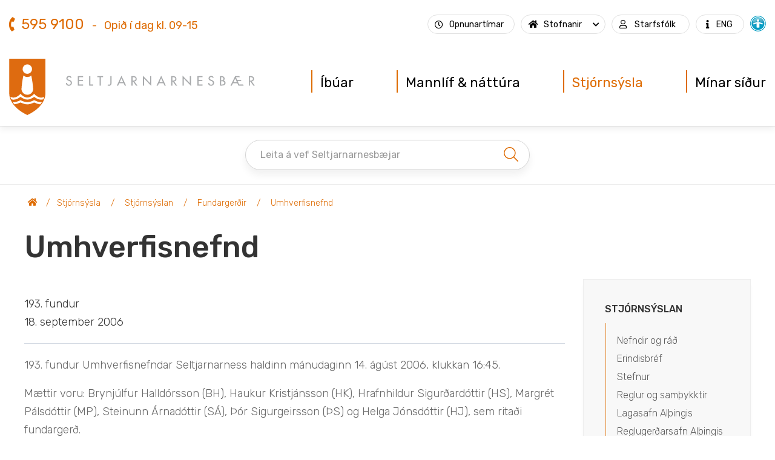

--- FILE ---
content_type: text/html; charset=UTF-8
request_url: https://www.seltjarnarnes.is/is/stjornsysla/stjornsyslan/fundargerdir/umhverfisnefnd/2801
body_size: 16217
content:
 <!DOCTYPE html>
<!--
		Stefna ehf. - Moya Vefumsjónarkerfi
		- - - - - - - - - - - - - - - - - -
		http://www.moya.is
		Moya - útgáfa 1.16.2		- - - - - - - - - - - - - - - - - -
-->
<html xmlns="http://www.w3.org/1999/xhtml" lang="is">
<head>
	<meta http-equiv="X-UA-Compatible" content="IE=edge">
	<meta name="viewport" content="width=device-width, initial-scale=1.0">
	<meta charset="UTF-8">
	<meta name="author" content="Seltjarnarnesbær" >
	<meta name="generator" content="Moya 1.16.2" >
	<meta property="og:title" content="Umhverfisnefnd - 193. fundur - 18.09.2006">
	<meta property="og:image" content="https://www.seltjarnarnes.is/static/sitemap/lg/e1d67efec4b7eb6bff2ad2046866ce28-og.jpg?v=1769702308">
	<meta property="og:url" content="https://www.seltjarnarnes.is/is/stjornsysla/stjornsyslan/fundargerdir/umhverfisnefnd/2801">
	<meta property="og:site_name" content="Seltjarnarnesb&aelig;r">
	<meta property="og:image:width" content="1200">
	<meta property="og:image:height" content="630">
	<meta property="og:locale" content="is_IS">
	<meta property="og:type" content="article">

	<title>Umhverfisnefnd - 193. fundur - 18.09.2006 | Seltjarnarnesbær</title>
	<!-- Google Tag Manager -->
	<script>(function(w,d,s,l,i){w[l]=w[l]||[];w[l].push({'gtm.start':
	new Date().getTime(),event:'gtm.js'});var f=d.getElementsByTagName(s)[0],
	j=d.createElement(s),dl=l!='dataLayer'?'&l='+l:'';j.async=true;j.src=
	'https://www.googletagmanager.com/gtm.js?id='+i+dl;f.parentNode.insertBefore(j,f);
	})(window,document,'script','dataLayer','GTM-PK344CH');</script>
	<!-- End Google Tag Manager -->
	<link href="/static/themes/2020/theme.css?v=e7dde6be87" rel="stylesheet" media="all" type="text/css" />
	<link rel="apple-touch-icon" sizes="180x180" href="/static/themes/2020/favicon/apple-touch-icon.png?v=05cce7cdc5">
	<link rel="icon" type="image/png" sizes="32x32" href="/static/themes/2020/favicon/favicon-32x32.png?v=3e78a099cd">
	<link rel="icon" type="image/png" sizes="16x16" href="/static/themes/2020/favicon/favicon-16x16.png?v=bd4c79d6ce">
	<link rel="manifest" href="/static/themes/2020/favicon/site.webmanifest">
	<link rel="mask-icon" href="/static/themes/2020/favicon/safari-pinned-tab.svg?v=2f42f47cfc" color="#de6b02">
	<link rel="shortcut icon" href="/static/themes/2020/favicon/favicon.ico?v=72ea9a8eeb">
	<meta name="msapplication-TileColor" content="#ffffff">
	<meta name="msapplication-config" content="/static/themes/2020/favicon/browserconfig.xml">
	<meta name="theme-color" content="#ffffff">
	<link href="/is/feed" rel="alternate" type="application/rss+xml" title="RSS - Fréttir" >
	<link href="/favicon.ico" rel="icon" type="image/x-icon" >
	<link href="/favicon.ico" rel="shortcut icon" type="image/x-icon" >
	
</head>
<body class="is one preload helpful has-mega-menu" data-static-version="1769702308">
	<!-- Google Tag Manager (noscript) -->
	<noscript><iframe src="https://www.googletagmanager.com/ns.html?id=GTM-PK344CH"
	height="0" width="0" style="display:none;visibility:hidden"></iframe></noscript>
	<!-- End Google Tag Manager (noscript) -->	
	<div id="page">
		<header>
						<a href="#contentContainer" id="skipToMain">Fara í efni</a>

						<div class="contentWrap">
				<div class="logo">
					<a href="/is">
						<img src="/static/themes/2020/images/logo.svg?v=298cdd7062" alt="Seltjarnarnesbær">
					</a>
				</div>
				<nav id="mainmenu" aria-label="Valmynd">
					<ul class="menu mmLevel1 " id="mmm-5"><li class="ele-ibuar si level1 children first goto ord-1"><a href="/is/ibuar"><span>&Iacute;b&uacute;ar</span></a><ul class="menu mmLevel2 " id="mmm-12"><li class="ele-menntun-og-skolar si level2 children first ord-1"><a href="/is/ibuar/menntun-og-skolar"><span class="icon svg school-book" data-icon="school-book"></span><span>Menntun og sk&oacute;lar</span></a><ul class="menu mmLevel3 " id="mmm-91"><li class="ele-ungbarnaleikskoli si level3 children first ord-1"><a href="/is/ibuar/menntun-og-skolar/ungbarnaleikskoli"><span>Ungbarnaleiksk&oacute;li</span></a><ul class="menu mmLevel4 " id="mmm-261"><li class="ele-nytt-fyrirkomulag si level4 first last ord-1"><a href="/is/ibuar/menntun-og-skolar/ungbarnaleikskoli/nytt-fyrirkomulag"><span>N&yacute;tt fyrirkomulag</span></a></li></ul></li><li class="ele-leikskoli si level3 children ord-2"><a href="/is/ibuar/menntun-og-skolar/leikskoli"><span>Leiksk&oacute;li</span></a><ul class="menu mmLevel4 " id="mmm-15"><li class="ele-nytt-fyrirkomulag-i-leikskolum-seltjarnarness si level4 first last ord-1"><a href="/is/ibuar/menntun-og-skolar/leikskoli/nytt-fyrirkomulag-i-leikskolum-seltjarnarness"><span>N&yacute;tt fyrirkomulag</span></a></li></ul></li><li class="ele-grunnskoli si level3 children ord-3"><a href="/is/ibuar/menntun-og-skolar/grunnskoli"><span>Grunnsk&oacute;li</span></a><ul class="menu mmLevel4 " id="mmm-14"><li class="ele-myrarhusaskoli si level4 first ord-1"><a href="/is/ibuar/menntun-og-skolar/grunnskoli/myrarhusaskoli"><span>M&yacute;rarh&uacute;sask&oacute;li</span></a></li><li class="ele-valhusaskoli si level4 last ord-2"><a href="/is/ibuar/menntun-og-skolar/grunnskoli/valhusaskoli"><span>Valh&uacute;sask&oacute;li</span></a></li></ul></li><li class="ele-fristundamidstod si level3 children ord-4"><a href="/is/ibuar/menntun-og-skolar/fristundamidstod"><span>Fr&iacute;stundami&eth;st&ouml;&eth;</span></a><ul class="menu mmLevel4 " id="mmm-17"><li class="ele-skolaskjol-og-fristund si level4 first ord-1"><a href="/is/ibuar/menntun-og-skolar/fristundamidstod/skolaskjol-og-fristund"><span>Skj&oacute;l og Fr&iacute;stund</span></a></li><li class="ele-felagsmidstodin-selid si level4 last ord-2"><a href="/is/ibuar/menntun-og-skolar/fristundamidstod/felagsmidstodin-selid"><span>Seli&eth; f&eacute;lagsmi&eth;st&ouml;&eth;</span></a></li></ul></li><li class="ele-dagforeldrar si level3 ord-5"><a href="/is/ibuar/menntun-og-skolar/dagforeldrar"><span>Dagforeldrar</span></a></li><li class="ele-tonlistarskoli si level3 ord-6"><a href="/is/ibuar/menntun-og-skolar/tonlistarskoli"><span>T&oacute;nlistarsk&oacute;li</span></a></li><li class="ele-skolaskrifstofa si level3 ord-7"><a href="/is/ibuar/menntun-og-skolar/skolaskrifstofa"><span>Sk&oacute;laskrifstofa</span></a></li><li class="ele-sumarskoli si level3 ord-8"><a href="/is/ibuar/menntun-og-skolar/sumarskoli"><span>Sumarsk&oacute;li</span></a></li><li class="ele-sumarnamskeid si level3 ord-9"><a href="/is/ibuar/menntun-og-skolar/sumarnamskeid"><span>Sumarn&aacute;mskei&eth;</span></a></li><li class="ele-vinnuskolinn si level3 last ord-10"><a href="/is/ibuar/menntun-og-skolar/vinnuskolinn"><span>Vinnusk&oacute;linn</span></a></li></ul></li><li class="ele-felagsthjonusta si level2 children ord-2"><a href="/is/ibuar/felagsthjonusta"><span class="icon svg multiple-home" data-icon="multiple-home"></span><span>F&eacute;lags&thorn;j&oacute;nusta</span></a><ul class="menu mmLevel3 " id="mmm-92"><li class="ele-barnavernd si level3 first ord-1"><a href="/is/ibuar/felagsthjonusta/barnavernd"><span>Barnavernd</span></a></li><li class="ele-eldri-borgarar si level3 ord-2"><a href="/is/ibuar/felagsthjonusta/eldri-borgarar"><span>Eldri borgarar</span></a></li><li class="ele-fatlad-folk si level3 ord-3"><a href="/is/ibuar/felagsthjonusta/fatlad-folk"><span>Fatla&eth; f&oacute;lk</span></a></li><li class="ele-fjarhagsadstod si level3 ord-4"><a href="/is/ibuar/felagsthjonusta/fjarhagsadstod"><span>Fj&aacute;rhagsa&eth;sto&eth;</span></a></li><li class="ele-felagsleg-radgjof si level3 ord-5"><a href="/is/ibuar/felagsthjonusta/felagsleg-radgjof"><span>F&eacute;lagsleg r&aacute;&eth;gj&ouml;f</span></a></li><li class="ele-husnaedismal si level3 last ord-6"><a href="/is/ibuar/felagsthjonusta/husnaedismal"><span>H&uacute;sn&aelig;&eth;ism&aacute;l</span></a></li></ul></li><li class="ele-umhverfi-og-skipulag si level2 children ord-3"><a href="/is/ibuar/umhverfi-og-skipulag"><span class="icon svg project-blueprint-home" data-icon="project-blueprint-home"></span><span>Umhverfi og skipulag</span></a><ul class="menu mmLevel3 " id="mmm-79"><li class="ele-bilastaedasjodur si level3 first ord-1"><a href="/is/ibuar/umhverfi-og-skipulag/bilastaedasjodur"><span>B&iacute;last&aelig;&eth;asj&oacute;&eth;ur</span></a></li><li class="ele-byggingamal si level3 children ord-2"><a href="/is/ibuar/umhverfi-og-skipulag/byggingamal"><span>Byggingam&aacute;l</span></a><ul class="menu mmLevel4 " id="mmm-73"><li class="ele-eignasjodur si level4 first ord-1"><a href="/is/ibuar/umhverfi-og-skipulag/byggingamal/eignasjodur"><span>Eignasj&oacute;&eth;ur</span></a></li><li class="ele-fasteignagjold si level4 ord-2"><a href="/is/ibuar/umhverfi-og-skipulag/byggingamal/fasteignagjold"><span>Fasteignagj&ouml;ld</span></a></li><li class="ele-lodir si level4 ord-3"><a href="/is/ibuar/umhverfi-og-skipulag/byggingamal/lodir"><span>L&oacute;&eth;ir</span></a></li><li class="ele-sjovarnir si level4 ord-4"><a href="/is/ibuar/umhverfi-og-skipulag/byggingamal/sjovarnir"><span>Sj&oacute;varnir</span></a></li><li class="ele-smabatahofn si level4 last ord-5"><a href="/is/ibuar/umhverfi-og-skipulag/byggingamal/smabatahofn"><span>Sm&aacute;b&aacute;tah&ouml;fn</span></a></li></ul></li><li class="ele-skipulagsmal si level3 children ord-3"><a href="/is/ibuar/umhverfi-og-skipulag/skipulagsmal"><span>Skipulagsm&aacute;l</span></a><ul class="menu mmLevel4 " id="mmm-74"><li class="ele-adalskipulag si level4 first ord-1"><a href="/is/ibuar/umhverfi-og-skipulag/skipulagsmal/adalskipulag"><span>A&eth;alskipulag</span></a></li><li class="ele-deiliskipulag si level4 ord-2"><a href="/is/ibuar/umhverfi-og-skipulag/skipulagsmal/deiliskipulag"><span>Deiliskipulag</span></a></li><li class="ele-skipulag-i-kynningu si level4 last ord-3"><a href="/is/ibuar/umhverfi-og-skipulag/skipulagsmal/skipulag-i-kynningu"><span>Skipulag &iacute; kynningu</span></a></li></ul></li><li class="ele-umhverfismal si level3 ord-4"><a href="/is/ibuar/umhverfi-og-skipulag/umhverfismal"><span>Umhverfism&aacute;l</span></a></li><li class="ele-samgongur si level3 ord-5"><a href="/is/ibuar/umhverfi-og-skipulag/samgongur"><span>Samg&ouml;ngur</span></a></li><li class="ele-veitur si level3 last ord-6"><a href="/is/ibuar/umhverfi-og-skipulag/veitur"><span>Veitur</span></a></li></ul></li><li class="ele-ithrottir-og-tomstundir si level2 children ord-4"><a href="/is/ibuar/ithrottir-og-tomstundir"><span class="icon svg climbing-sports" data-icon="climbing-sports"></span><span>&Iacute;&thorn;r&oacute;ttir og t&oacute;mstundir</span></a><ul class="menu mmLevel3 " id="mmm-93"><li class="ele-hreyfing-61 si level3 first ord-1"><a href="/is/ibuar/ithrottir-og-tomstundir/hreyfing-61"><span>Hreyfing 60+</span></a></li><li class="ele-ithrottir si level3 ord-2"><a href="/is/ibuar/ithrottir-og-tomstundir/ithrottir"><span>&Iacute;&thorn;r&oacute;ttastarf</span></a></li><li class="ele-opin-leiksvaedi si level3 ord-3"><a href="/is/ibuar/ithrottir-og-tomstundir/opin-leiksvaedi"><span>Opin leiksv&aelig;&eth;i</span></a></li><li class="ele-sundlaug si level3 ord-4"><a href="/is/ibuar/ithrottir-og-tomstundir/sundlaug"><span>Sundlaug</span></a></li><li class="ele-tomstundastyrkir si level3 last ord-5"><a href="/is/ibuar/ithrottir-og-tomstundir/tomstundastyrkir"><span>T&oacute;mstundastyrkir</span></a></li></ul></li><li class="ele-thjonusta si level2 children ord-5"><a href="/is/ibuar/thjonusta"><span class="icon svg multiple-actions-home" data-icon="multiple-actions-home"></span><span>&THORN;j&oacute;nusta</span></a><ul class="menu mmLevel3 " id="mmm-95"><li class="ele-baejarskrifstofur-seltjarnarness si level3 first ord-1"><a href="/is/ibuar/thjonusta/baejarskrifstofur-seltjarnarness"><span>B&aelig;jarskrifstofur Seltjarnarness</span></a></li><li class="ele-neydarsimi si level3 ord-2"><a href="/is/ibuar/thjonusta/neydarsimi"><span>Ney&eth;ars&iacute;mi hj&aacute; Veitum b&aelig;jarins</span></a></li><li class="ele-umsoknir-og-eydublod si level3 ord-3"><a href="/is/ibuar/thjonusta/umsoknir-og-eydublod"><span>Ums&oacute;knir og ey&eth;ubl&ouml;&eth;</span></a></li><li class="ele-sms-tilkynningar si level3 ord-4"><a href="/is/ibuar/thjonusta/sms-tilkynningar"><span>SMS tilkynningar</span></a></li><li class="ele-vefur-seltjarnarnesbaejar si level3 last ord-5"><a href="/is/ibuar/thjonusta/vefur-seltjarnarnesbaejar"><span>Vefur Seltjarnarnesb&aelig;jar</span></a></li></ul></li><li class="ele-ibuaverkefni si level2 children ord-6"><a href="/is/ibuar/ibuaverkefni"><span class="icon svg couple-home-man-woman" data-icon="couple-home-man-woman"></span><span>&Iacute;b&uacute;averkefni</span></a><ul class="menu mmLevel3 " id="mmm-78"><li class="ele-heilsueflandi-samfelag si level3 first last ord-1"><a href="/is/ibuar/ibuaverkefni/heilsueflandi-samfelag"><span>Heilsueflandi samf&eacute;lag</span></a></li></ul></li><li class="ele-thjonustumidstod si level2 children last ord-7"><a href="/is/ibuar/thjonustumidstod"><span class="icon svg multiple-actions-information" data-icon="multiple-actions-information"></span><span>&THORN;j&oacute;nustumi&eth;st&ouml;&eth;</span></a><ul class="menu mmLevel3 " id="mmm-96"><li class="ele-sorphirdadagatal si level3 children first ord-1"><a href="/is/ibuar/thjonustumidstod/sorphirdadagatal"><span>Sorphir&eth;a</span></a><ul class="menu mmLevel4 " id="mmm-127"><li class="ele-nytt-flokkunarkerfi-2023 si level4 first last ord-1"><a href="/is/ibuar/thjonustumidstod/sorphirdadagatal/nytt-flokkunarkerfi-2023"><span>N&yacute;tt flokkunarkerfi 2023</span></a></li></ul></li><li class="ele-mokstur-og-soltun si level3 ord-2"><a href="/is/ibuar/thjonustumidstod/mokstur-og-soltun"><span>Mokstur og s&ouml;ltun</span></a></li><li class="ele-gotulysing si level3 ord-3"><a href="/is/ibuar/thjonustumidstod/gotulysing"><span>G&ouml;tul&yacute;sing</span></a></li><li class="ele-jolaljosin-lysa-upp-skammdegid si level3 last ord-4"><a href="/is/ibuar/thjonustumidstod/jolaljosin-lysa-upp-skammdegid"><span>J&oacute;lalj&oacute;sin</span></a></li></ul></li></ul></li><li class="ele-mannlif-nattura si level1 children goto ord-2"><a href="/is/mannlif-nattura"><span>Mannl&iacute;f &amp; n&aacute;tt&uacute;ra</span></a><ul class="menu mmLevel2 " id="mmm-21"><li class="ele-nattura-og-dyralif si level2 children first ord-1"><a href="/is/mannlif-nattura/nattura-og-dyralif"><span class="icon svg water-sun" data-icon="water-sun"></span><span>N&aacute;tt&uacute;ra og d&yacute;ral&iacute;f</span></a><ul class="menu mmLevel3 " id="mmm-80"><li class="ele-ahugaverdir-stadir si level3 first ord-1"><a href="/is/mannlif-nattura/nattura-og-dyralif/ahugaverdir-stadir"><span>&Aacute;hugaver&eth;ir sta&eth;ir</span></a></li><li class="ele-dyralif-fuglar si level3 ord-2"><a href="/is/mannlif-nattura/nattura-og-dyralif/dyralif-fuglar"><span>D&yacute;ral&iacute;f / fuglar</span></a></li><li class="ele-grodurfar-plontur si level3 ord-3"><a href="/is/mannlif-nattura/nattura-og-dyralif/grodurfar-plontur"><span>Gr&oacute;&eth;urfar / pl&ouml;ntur</span></a></li><li class="ele-grotta si level3 children last ord-4"><a href="/is/mannlif-nattura/nattura-og-dyralif/grotta"><span>Gr&oacute;tta</span></a><ul class="menu mmLevel4 " id="mmm-178"><li class="ele-albertsbud si level4 first ord-1"><a href="/is/mannlif-nattura/nattura-og-dyralif/grotta/albertsbud"><span>Albertsb&uacute;&eth;</span></a></li><li class="ele-flodatoflur si level4 ord-2"><a href="/is/mannlif-nattura/nattura-og-dyralif/grotta/flodatoflur"><span>Fl&oacute;&eth;at&ouml;flur</span></a></li><li class="ele-fraedasetur si level4 ord-3"><a href="/is/mannlif-nattura/nattura-og-dyralif/grotta/fraedasetur"><span>Fr&aelig;&eth;asetur</span></a></li><li class="ele-vitavardarhusid si level4 last ord-4"><a href="/is/mannlif-nattura/nattura-og-dyralif/grotta/vitavardarhusid"><span>Vitavar&eth;arh&uacute;si&eth;</span></a></li></ul></li></ul></li><li class="ele-hreyfing-og-utivist si level2 children ord-2"><a href="/is/mannlif-nattura/hreyfing-og-utivist"><span class="icon svg golf" data-icon="golf"></span><span>Hreyfing og &uacute;tivist</span></a><ul class="menu mmLevel3 " id="mmm-81"><li class="ele-golf-og-golfvollur si level3 first ord-1"><a href="/is/mannlif-nattura/hreyfing-og-utivist/golf-og-golfvollur"><span>Golf og golfv&ouml;llur</span></a></li><li class="ele-hreyfing-60 si level3 ord-2"><a href="/is/mannlif-nattura/hreyfing-og-utivist/hreyfing-60"><span>Hreyfing 60+</span></a></li><li class="ele-hjolastigar-gongustigar si level3 ord-3"><a href="/is/mannlif-nattura/hreyfing-og-utivist/hjolastigar-gongustigar"><span>Hj&oacute;last&iacute;gar / g&ouml;ngust&iacute;gar</span></a></li><li class="ele-ithrottir si level3 ord-4"><a href="/is/mannlif-nattura/hreyfing-og-utivist/ithrottir"><span>&Iacute;&thorn;r&oacute;ttastarf</span></a></li><li class="ele-opin-leiksvaedi si level3 ord-5"><a href="/is/mannlif-nattura/hreyfing-og-utivist/opin-leiksvaedi"><span>Opin leiksv&aelig;&eth;i</span></a></li><li class="ele-opin-svaedi si level3 ord-6"><a href="/is/mannlif-nattura/hreyfing-og-utivist/opin-svaedi"><span>Opin sv&aelig;&eth;i</span></a></li><li class="ele-sundlaugin si level3 ord-7"><a href="/is/mannlif-nattura/hreyfing-og-utivist/sundlaugin"><span>Sundlaug</span></a></li><li class="ele-ut-um-allt-utivist si level3 last ord-8"><a href="/is/mannlif-nattura/hreyfing-og-utivist/ut-um-allt-utivist"><span>&Uacute;t um allt - &uacute;tivist</span></a></li></ul></li><li class="ele-menningararfur si level2 children ord-3"><a href="/is/mannlif-nattura/menningararfur"><span class="icon svg shield" data-icon="shield"></span><span>Menningararfur</span></a><ul class="menu mmLevel3 " id="mmm-82"><li class="ele-fornminjar si level3 first ord-1"><a href="/is/mannlif-nattura/menningararfur/fornminjar"><span>Fornminjar</span></a></li><li class="ele-rafraen-seltirningabok si level3 ord-2"><a href="/is/mannlif-nattura/menningararfur/rafraen-seltirningabok"><span>Rafr&aelig;n Seltirningab&oacute;k</span></a></li><li class="ele-saga si level3 last ord-3"><a href="/is/mannlif-nattura/menningararfur/saga"><span>Saga</span></a></li></ul></li><li class="ele-menning si level2 children ord-4"><a href="/is/mannlif-nattura/menning"><span class="icon svg libraryart" data-icon="libraryart"></span><span>Menning</span></a><ul class="menu mmLevel3 " id="mmm-88"><li class="ele-bokasafn si level3 first ord-1"><a href="/is/mannlif-nattura/menning/bokasafn"><span>B&oacute;kasafn</span></a></li><li class="ele-felagsheimili-seltjarnarness si level3 ord-2"><a href="/is/mannlif-nattura/menning/felagsheimili-seltjarnarness"><span>F&eacute;lagsheimili</span></a></li><li class="ele-listaverk-baejarins si level3 children ord-3"><a href="/is/mannlif-nattura/menning/listaverk-baejarins"><span>Listaverk b&aelig;jarins</span></a><ul class="menu mmLevel4 " id="mmm-206"><li class="ele-asmundur-sveinsson-truarbrogdin si level4 first ord-1"><a href="/is/mannlif-nattura/menning/listaverk-baejarins/asmundur-sveinsson-truarbrogdin"><span>&Aacute;smundur Sveinsson - Tr&uacute;arbr&ouml;g&eth;in</span></a></li><li class="ele-sigurjon-olafsson-skyggnst-bak-vid-tunglid si level4 ord-2"><a href="/is/mannlif-nattura/menning/listaverk-baejarins/sigurjon-olafsson-skyggnst-bak-vid-tunglid"><span>Sigurj&oacute;n &Oacute;lafsson - Skyggnst bak vi&eth; tungli&eth;.</span></a></li><li class="ele-magnus-tomasson-amlodi si level4 ord-3"><a href="/is/mannlif-nattura/menning/listaverk-baejarins/magnus-tomasson-amlodi"><span>Magn&uacute;s T&oacute;masson - Aml&oacute;&eth;i</span></a></li><li class="ele-steinunn-thorarinsdottir-skuggar si level4 ord-4"><a href="/is/mannlif-nattura/menning/listaverk-baejarins/steinunn-thorarinsdottir-skuggar"><span>Steinunn &THORN;&oacute;rarinsd&oacute;ttir - Skuggar</span></a></li><li class="ele-hallsteinn-sigurdsson-madur-og-kona si level4 ord-5"><a href="/is/mannlif-nattura/menning/listaverk-baejarins/hallsteinn-sigurdsson-madur-og-kona"><span>Hallsteinn Sigur&eth;sson - Ma&eth;ur og kona</span></a></li><li class="ele-gudmundur-benediktsson-olduspil si level4 ord-6"><a href="/is/mannlif-nattura/menning/listaverk-baejarins/gudmundur-benediktsson-olduspil"><span>Gu&eth;mundur Benediktsson - &Ouml;lduspil</span></a></li><li class="ele-olof-nordal-bollasteinn si level4 last ord-7"><a href="/is/mannlif-nattura/menning/listaverk-baejarins/olof-nordal-bollasteinn"><span>&Oacute;l&ouml;f Nordal - Bollasteinn</span></a></li></ul></li><li class="ele-lyfjafraedisafnid si level3 ord-4"><a href="/is/mannlif-nattura/menning/lyfjafraedisafnid"><span>Lyfjafr&aelig;&eth;isafni&eth;</span></a></li><li class="ele-menningarstarf si level3 ord-5"><a href="/is/mannlif-nattura/menning/menningarstarf"><span>Menningarstarf</span></a></li><li class="ele-menningarhatid si level3 ord-6"><a href="/is/mannlif-nattura/menning/menningarhatid"><span>Menningarh&aacute;t&iacute;&eth;</span></a></li><li class="ele-nesstofa si level3 ord-7"><a href="/is/mannlif-nattura/menning/nesstofa"><span>Nesstofa</span></a></li><li class="ele-urtagardur si level3 last ord-8"><a href="/is/mannlif-nattura/menning/urtagardur"><span>Urtagar&eth;ur</span></a></li></ul></li><li class="ele-felagslif si level2 children ord-5"><a href="/is/mannlif-nattura/felagslif"><span class="icon svg presentation" data-icon="presentation"></span><span>F&eacute;lagsstarf</span></a><ul class="menu mmLevel3 " id="mmm-89"><li class="ele-felagsstarf-eldri-baejarbua si level3 first ord-1"><a href="/is/mannlif-nattura/felagslif/felagsstarf-eldri-baejarbua"><span>F&eacute;lagsstarf eldri b&aelig;jarb&uacute;a</span></a></li><li class="ele-felagsstarf-ungmenna si level3 ord-2"><a href="/is/mannlif-nattura/felagslif/felagsstarf-ungmenna"><span>F&eacute;lagsstarf ungmenna</span></a></li><li class="ele-seltjarnarneskirkja si level3 last ord-3"><a href="/is/mannlif-nattura/felagslif/seltjarnarneskirkja"><span>Seltjarnarneskirkja</span></a></li></ul></li><li class="ele-verdlaun-og-vidurkenningar si level2 children ord-6"><a href="/is/mannlif-nattura/verdlaun-og-vidurkenningar"><span class="icon svg award" data-icon="award"></span><span>Ver&eth;laun og vi&eth;urkenningar</span></a><ul class="menu mmLevel3 " id="mmm-90"><li class="ele-baejarlistamadur si level3 children first ord-1"><a href="/is/mannlif-nattura/verdlaun-og-vidurkenningar/baejarlistamadur"><span>B&aelig;jarlistama&eth;ur</span></a><ul class="menu mmLevel4 " id="mmm-192"><li class="ele-2022 si level4 first last ord-1"><a href="/is/mannlif-nattura/verdlaun-og-vidurkenningar/baejarlistamadur/2022"><span>Litaveita</span></a></li></ul></li><li class="ele-felagsmalavidurkenning-ithraeskulydsstarf si level3 ord-2"><a href="/is/mannlif-nattura/verdlaun-og-vidurkenningar/felagsmalavidurkenning-ithraeskulydsstarf"><span>F&eacute;lagsm&aacute;lavi&eth;urkenning (&iacute;&thorn;r./&aelig;skul&yacute;&eth;sstarf)</span></a></li><li class="ele-ithrottamadur-arsins si level3 last ord-3"><a href="/is/mannlif-nattura/verdlaun-og-vidurkenningar/ithrottamadur-arsins"><span>&Iacute;&thorn;r&oacute;ttama&eth;ur &aacute;rsins</span></a></li></ul></li><li class="ele-vidburdir si level2 children last ord-7"><a href="/is/mannlif-nattura/vidburdir"><span class="icon svg balloons" data-icon="balloons"></span><span>Vi&eth;bur&eth;ir</span></a><ul class="menu mmLevel3 " id="mmm-25"><li class="ele-skra-vidburd si level3 first last ord-1"><a href="/is/mannlif-nattura/vidburdir/submit"><span>Skr&aacute; vi&eth;bur&eth;</span></a></li></ul></li></ul></li><li class="ele-stjornsysla si level1 selectedLevel1 children goto ord-3"><a href="/is/stjornsysla"><span>Stj&oacute;rns&yacute;sla</span></a><ul class="menu mmLevel2 " id="mmm-22"><li class="ele-baejarstjorn si level2 children first ord-1"><a href="/is/stjornsysla/baejarstjorn"><span class="icon svg multiple" data-icon="multiple"></span><span>B&aelig;jarstj&oacute;rn</span></a><ul class="menu mmLevel3 " id="mmm-83"><li class="ele-baejarstjori si level3 first ord-1"><a href="/is/stjornsysla/baejarstjorn/baejarstjori"><span>B&aelig;jarstj&oacute;ri</span></a></li><li class="ele-baejarstjorn si level3 ord-2"><a href="/is/stjornsysla/baejarstjorn/baejarstjorn"><span>B&aelig;jarstj&oacute;rn</span></a></li><li class="ele-baejarstjornarfundir si level3 ord-3"><a href="/is/stjornsysla/baejarstjorn/baejarstjornarfundir"><span>B&aelig;jarstj&oacute;rnarfundir</span></a></li><li class="ele-skipurit si level3 last ord-4"><a href="/is/stjornsysla/baejarstjorn/skipurit"><span>Skipurit</span></a></li></ul></li><li class="ele-stjornsyslan si level2 selectedLevel2 children ord-2"><a href="/is/stjornsysla/stjornsyslan"><span class="icon svg legal" data-icon="legal"></span><span>Stj&oacute;rns&yacute;slan</span></a><ul class="menu mmLevel3 " id="mmm-84"><li class="ele-nefndir-og-rad si level3 first ord-1"><a href="/is/stjornsysla/stjornsyslan/nefndir-og-rad"><span>Nefndir og r&aacute;&eth;</span></a></li><li class="ele-erindisbref si level3 ord-2"><a href="/is/stjornsysla/stjornsyslan/erindisbref"><span>Erindisbr&eacute;f</span></a></li><li class="ele-stefnur si level3 ord-3"><a href="/is/stjornsysla/stjornsyslan/stefnur"><span>Stefnur</span></a></li><li class="ele-reglur-og-samthykktir si level3 children ord-4"><a href="/is/stjornsysla/stjornsyslan/reglur-og-samthykktir"><span>Reglur og sam&thorn;ykktir</span></a><ul class="menu mmLevel4 " id="mmm-262"><li class="ele-reglur-og-samthykktir-logreglumala si level4 children first ord-1"><a href="/is/stjornsysla/stjornsyslan/reglur-og-samthykktir/reglur-og-samthykktir-logreglumala"><span>L&ouml;greglum&aacute;l</span></a><ul class="menu mmLevel5 " id="mmm-278"><li class="ele-logreglusamthykkt-fyrir-seltjarnarneskaupstad si level5 first ord-1"><a href="/is/stjornsysla/stjornsyslan/reglur-og-samthykktir/reglur-og-samthykktir-logreglumala/logreglusamthykkt-fyrir-seltjarnarneskaupstad"><span>L&ouml;greglusam&thorn;ykkt fyrir Seltjarnarneskaupsta&eth;</span></a></li><li class="ele-samthykkt-um-bilastaedasjod-seltjarnarnesbaejar si level5 ord-2"><a href="/is/stjornsysla/stjornsyslan/reglur-og-samthykktir/reglur-og-samthykktir-logreglumala/samthykkt-um-bilastaedasjod-seltjarnarnesbaejar"><span>Sam&thorn;ykkt um b&iacute;last&aelig;&eth;asj&oacute;&eth; Seltjarnarnesb&aelig;jar</span></a></li><li class="ele-samthykkt-um-hundahald-i-seltjarnarneskaupstad si level5 ord-3"><a href="/is/stjornsysla/stjornsyslan/reglur-og-samthykktir/reglur-og-samthykktir-logreglumala/samthykkt-um-hundahald-i-seltjarnarneskaupstad"><span>Sam&thorn;ykkt  um hundahald &iacute; Seltjarnarneskaupsta&eth;</span></a></li><li class="ele-samthykkt-um-kattahald-a-seltjarnarnesi si level5 ord-4"><a href="/is/stjornsysla/stjornsyslan/reglur-og-samthykktir/reglur-og-samthykktir-logreglumala/samthykkt-um-kattahald-a-seltjarnarnesi"><span>Sam&thorn;ykkt um kattahald &aacute; Seltjarnarnesi</span></a></li><li class="ele-samthykkt-um-haensnahald-i-seltjarnarnesbae si level5 last ord-5"><a href="/is/stjornsysla/stjornsyslan/reglur-og-samthykktir/reglur-og-samthykktir-logreglumala/samthykkt-um-haensnahald-i-seltjarnarnesbae"><span>Sam&thorn;ykkt um h&aelig;nsnahald &iacute; Seltjarnarnesb&aelig;</span></a></li></ul></li><li class="ele-felagsmal si level4 children ord-2"><a href="/is/stjornsysla/stjornsyslan/reglur-og-samthykktir/felagsmal"><span>F&eacute;lagsm&aacute;l</span></a><ul class="menu mmLevel5 " id="mmm-279"><li class="ele-reglur-um-felagslega-heimathjonustu-hja-seltjarnarnesbae si level5 first ord-1"><a href="/is/stjornsysla/stjornsyslan/reglur-og-samthykktir/felagsmal/reglur-um-felagslega-heimathjonustu-hja-seltjarnarnesbae"><span>Reglur um f&eacute;lagslega heima&thorn;j&oacute;nustu hj&aacute; Seltjarnarnesb&aelig;</span></a></li><li class="ele-reglur-um-fjarhagsadstod-hja-seltjarnarnesbae si level5 ord-2"><a href="/is/stjornsysla/stjornsyslan/reglur-og-samthykktir/felagsmal/reglur-um-fjarhagsadstod-hja-seltjarnarnesbae"><span>Reglur um fj&aacute;rhagsa&eth;sto&eth; hj&aacute; Seltjarnarnesb&aelig;</span></a></li><li class="ele-reglur-um-konnun-og-medferd-einstakra-barnaverndarmala-eda-malaflokka-hja-starfsmonnum-fjolskyldunefndar-seltjarnarness si level5 ord-3"><a href="/is/stjornsysla/stjornsyslan/reglur-og-samthykktir/felagsmal/reglur-um-konnun-og-medferd-einstakra-barnaverndarmala-eda-malaflokka-hja-starfsmonnum-fjolskyldunefndar-seltjarnarness"><span>Reglur um k&ouml;nnun og me&eth;fer&eth; einstakra barnaverndarm&aacute;la e&eth;a m&aacute;laflokka </span></a></li><li class="ele-reglur-seltjarnarnesbaejar-um-studning-vid-born-og-fjolskyldur-theirra si level5 ord-4"><a href="/is/stjornsysla/stjornsyslan/reglur-og-samthykktir/felagsmal/reglur-seltjarnarnesbaejar-um-studning-vid-born-og-fjolskyldur-theirra"><span>Reglur Seltjarnarnesb&aelig;jar um stu&eth;ning vi&eth; b&ouml;rn og fj&ouml;lskyldur &thorn;eirra</span></a></li><li class="ele-reglur-um-lidveislu si level5 ord-5"><a href="/is/stjornsysla/stjornsyslan/reglur-og-samthykktir/felagsmal/reglur-um-lidveislu"><span>Reglur um li&eth;veislu</span></a></li><li class="ele-reglur-seltjarnarnesbaejar-um-serstakan-husnaedisstudning si level5 ord-6"><a href="/is/stjornsysla/stjornsyslan/reglur-og-samthykktir/felagsmal/reglur-seltjarnarnesbaejar-um-serstakan-husnaedisstudning"><span>Reglur Seltjarnarnesb&aelig;jar um s&eacute;rstakan h&uacute;sn&aelig;&eth;isstu&eth;ning</span></a></li><li class="ele-reglur-seltjarnarnesbaejar-um-veitingu-fjarstyrks-til-greidslu-logmannsadstodar-samkvaemt-barnaverndarlogum si level5 ord-7"><a href="/is/stjornsysla/stjornsyslan/reglur-og-samthykktir/felagsmal/reglur-seltjarnarnesbaejar-um-veitingu-fjarstyrks-til-greidslu-logmannsadstodar-samkvaemt-barnaverndarlogum"><span>Reglur Seltjarnarnesb&aelig;jar um veitingu fj&aacute;rstyrks til grei&eth;slu l&ouml;gmannsa&eth;sto&eth;ar samkv&aelig;mt barnaverndarl&ouml;gum</span></a></li><li class="ele-reglur-um-uthlutun-felagslegra-leiguibuda-seltjarnarnesbaejar si level5 ord-8"><a href="/is/stjornsysla/stjornsyslan/reglur-og-samthykktir/felagsmal/reglur-um-uthlutun-felagslegra-leiguibuda-seltjarnarnesbaejar"><span>Reglur um &uacute;thlutun f&eacute;lagslegra leigu&iacute;b&uacute;&eth;a Seltjarnarnesb&aelig;jar</span></a></li><li class="ele-reglur-um-thatttoku-seltjarnarnesbaejar-i-kostnadi-aldradra-vid-sjukrathjalfun si level5 ord-9"><a href="/is/stjornsysla/stjornsyslan/reglur-og-samthykktir/felagsmal/reglur-um-thatttoku-seltjarnarnesbaejar-i-kostnadi-aldradra-vid-sjukrathjalfun"><span>Reglur um &thorn;&aacute;ttt&ouml;ku Seltjarnarnesb&aelig;jar &iacute; kostna&eth;i aldra&eth;ra vi&eth; sj&uacute;kra&thorn;j&aacute;lfun</span></a></li><li class="ele-reglur-fyrir-ferdathjonustu-fatladra-a-seltjarnarnesi si level5 ord-10"><a href="/is/stjornsysla/stjornsyslan/reglur-og-samthykktir/felagsmal/reglur-fyrir-ferdathjonustu-fatladra-a-seltjarnarnesi"><span>Reglur fyrir fer&eth;a&thorn;j&oacute;nustu fatla&eth;ra &aacute; Seltjarnarnesi</span></a></li><li class="ele-reglur-um-styrki-til-nams-verkfaera-og-taekjakaupa-fatlads-folks-med-langvarandi-studningstharfir si level5 last ord-11"><a href="/is/stjornsysla/stjornsyslan/reglur-og-samthykktir/felagsmal/reglur-um-styrki-til-nams-verkfaera-og-taekjakaupa-fatlads-folks-med-langvarandi-studningstharfir"><span>Reglur um styrki til n&aacute;ms, verkf&aelig;ra- og t&aelig;kjakaupa fatla&eth;s f&oacute;lks me&eth; langvarandi stu&eth;nings&thorn;arfir</span></a></li></ul></li><li class="ele-fraedslu-og-skolamal si level4 children ord-3"><a href="/is/stjornsysla/stjornsyslan/reglur-og-samthykktir/fraedslu-og-skolamal"><span>Fr&aelig;&eth;slu- og sk&oacute;lam&aacute;l</span></a><ul class="menu mmLevel5 " id="mmm-288"><li class="ele-reglur-seltjarnarnesbaejar-um-tonlistarnam-i-odrum-sveitarfelogum si level5 first ord-1"><a href="/is/stjornsysla/stjornsyslan/reglur-og-samthykktir/fraedslu-og-skolamal/reglur-seltjarnarnesbaejar-um-tonlistarnam-i-odrum-sveitarfelogum"><span>Reglur Seltjarnarnesb&aelig;jar um t&oacute;nlistarn&aacute;m &iacute; &ouml;&eth;rum sveitarf&eacute;l&ouml;gum</span></a></li><li class="ele-reglur-um-greidslur-til-dagforeldra-vegna-daggaeslu-barna-i-heimahusi-med-logheimili-a-seltjarnarnesi si level5 ord-2"><a href="/is/stjornsysla/stjornsyslan/reglur-og-samthykktir/fraedslu-og-skolamal/reglur-um-greidslur-til-dagforeldra-vegna-daggaeslu-barna-i-heimahusi-med-logheimili-a-seltjarnarnesi"><span>Reglur um grei&eth;slur til dagforeldra vegna dagg&aelig;slu barna &iacute; heimah&uacute;si</span></a></li><li class="ele-reglur-um-greidslur-til-foreldraforradamanna-vegna-daggaeslu-barna-i-heimahusi si level5 ord-3"><a href="/is/stjornsysla/stjornsyslan/reglur-og-samthykktir/fraedslu-og-skolamal/reglur-um-greidslur-til-foreldraforradamanna-vegna-daggaeslu-barna-i-heimahusi"><span>Reglur um grei&eth;slur til forr&aacute;&eth;amanna vegna dagg&aelig;slu barna &iacute; heimah&uacute;si</span></a></li><li class="ele-reglur-og-samthykktir-fyrir-nidurgreidslur-a-thjonustu-dagforeldra-og-afslaetti-af-gjaldskram-leikskola-seltjarnarness-og-skolaskjols-grunnskola-seltjarnarness si level5 ord-4"><a href="/is/stjornsysla/stjornsyslan/reglur-og-samthykktir/fraedslu-og-skolamal/reglur-og-samthykktir-fyrir-nidurgreidslur-a-thjonustu-dagforeldra-og-afslaetti-af-gjaldskram-leikskola-seltjarnarness-og-skolaskjols-grunnskola-seltjarnarness"><span>Reglur og sam&thorn;ykktir fyrir ni&eth;urgrei&eth;slur &aacute; &thorn;j&oacute;nustu dagforeldra og afsl&aelig;tti af gjaldskr&aacute;m </span></a></li><li class="ele-innritunarreglur-i-leikskola-seltjarnarness si level5 last ord-5"><a href="/is/stjornsysla/stjornsyslan/reglur-og-samthykktir/fraedslu-og-skolamal/innritunarreglur-i-leikskola-seltjarnarness"><span>Innritunarreglur &iacute; leiksk&oacute;la Seltjarnarness</span></a></li></ul></li><li class="ele-menningarmal si level4 children ord-4"><a href="/is/stjornsysla/stjornsyslan/reglur-og-samthykktir/menningarmal"><span>Menningarm&aacute;l</span></a><ul class="menu mmLevel5 " id="mmm-289"><li class="ele-uhlutunarreglur-menningarnefndar-seltjarnarnesbaejar-vegna-styrkja-til-lista-og-menningarmala si level5 first ord-1"><a href="/is/stjornsysla/stjornsyslan/reglur-og-samthykktir/menningarmal/uhlutunarreglur-menningarnefndar-seltjarnarnesbaejar-vegna-styrkja-til-lista-og-menningarmala"><span>&Uacute;hlutunarreglur menningarnefndar Seltjarnarnesb&aelig;jar vegna styrkja til lista- og menningarm&aacute;la</span></a></li><li class="ele-reglur-um-tilnefningu-baejarlistamanns-seltjarnarness si level5 last ord-2"><a href="/is/stjornsysla/stjornsyslan/reglur-og-samthykktir/menningarmal/reglur-um-tilnefningu-baejarlistamanns-seltjarnarness"><span>Reglur um tilnefningu b&aelig;jarlistamanns Seltjarnarness</span></a></li></ul></li><li class="ele-stjornsysla si level4 children ord-5"><a href="/is/stjornsysla/stjornsyslan/reglur-og-samthykktir/stjornsysla"><span>Stj&oacute;rns&yacute;sla</span></a><ul class="menu mmLevel5 " id="mmm-290"><li class="ele-innkaupareglur-seltjarnarnesbaejar si level5 first ord-1"><a href="/is/stjornsysla/stjornsyslan/reglur-og-samthykktir/stjornsysla/innkaupareglur-seltjarnarnesbaejar"><span>Innkaupareglur Seltjarnarnesb&aelig;jar</span></a></li><li class="ele-samthykkt-um-stjorn-seltjarnarnesbaejar-nr-8312013 si level5 ord-2"><a href="/is/stjornsysla/stjornsyslan/reglur-og-samthykktir/stjornsysla/samthykkt-um-stjorn-seltjarnarnesbaejar-nr-8312013"><span>Sam&thorn;ykkt um stj&oacute;rn Seltjarnarnesb&aelig;jar nr. 831/2013.</span></a></li><li class="ele-sidareglur-kjorinna-fulltrua-hja-seltjarnarnesskaupstad si level5 ord-3"><a href="/is/stjornsysla/stjornsyslan/reglur-og-samthykktir/stjornsysla/sidareglur-kjorinna-fulltrua-hja-seltjarnarnesskaupstad"><span>Si&eth;areglur kj&ouml;rinna fulltr&uacute;a hj&aacute; Seltjarnarnesskaupsta&eth;</span></a></li><li class="ele-reglur-um-notkun-a-tolvubunadi-tolvuposti-interneti-og-rafraenni-voktun si level5 ord-4"><a href="/is/stjornsysla/stjornsyslan/reglur-og-samthykktir/stjornsysla/reglur-um-notkun-a-tolvubunadi-tolvuposti-interneti-og-rafraenni-voktun"><span>Reglur um notkun &aacute; t&ouml;lvub&uacute;na&eth;i, t&ouml;lvup&oacute;sti, Interneti og rafr&aelig;nni v&ouml;ktun</span></a></li><li class="ele-reglur-um-trunad-i-tolvupostsamskiptum si level5 ord-5"><a href="/is/stjornsysla/stjornsyslan/reglur-og-samthykktir/stjornsysla/reglur-um-trunad-i-tolvupostsamskiptum"><span>Reglur um tr&uacute;na&eth; &iacute; t&ouml;lvup&oacute;stsamskiptum</span></a></li><li class="ele-reglur-seltjarnarnesbaejar-um-rafraena-voktun-oryggismyndavela si level5 last ord-6"><a href="/is/stjornsysla/stjornsyslan/reglur-og-samthykktir/stjornsysla/reglur-seltjarnarnesbaejar-um-rafraena-voktun-oryggismyndavela"><span>Reglur Seltjarnarnesb&aelig;jar um rafr&aelig;na v&ouml;ktun &ouml;ryggismyndav&eacute;la</span></a></li></ul></li><li class="ele-starfsmannamal si level4 children ord-6"><a href="/is/stjornsysla/stjornsyslan/reglur-og-samthykktir/starfsmannamal"><span>Starfsmannam&aacute;l</span></a><ul class="menu mmLevel5 " id="mmm-291"><li class="ele-reglur-seltjarnarnesbaejar-um-fjarvistir-og-starfsendurhaefingu-vegna-veikinda-eda-slysa si level5 first ord-1"><a href="/is/stjornsysla/stjornsyslan/reglur-og-samthykktir/starfsmannamal/reglur-seltjarnarnesbaejar-um-fjarvistir-og-starfsendurhaefingu-vegna-veikinda-eda-slysa"><span>Reglur Seltjarnarnesb&aelig;jar um fjarvistir og starfsendurh&aelig;fingu vegna  veikinda e&eth;a slysa</span></a></li><li class="ele-reglur-um-styrkiafslatt-a-vinnuskyldu-til-starfsmanna-seltjarnarnesbaejar si level5 ord-2"><a href="/is/stjornsysla/stjornsyslan/reglur-og-samthykktir/starfsmannamal/reglur-um-styrkiafslatt-a-vinnuskyldu-til-starfsmanna-seltjarnarnesbaejar"><span>Reglur um styrki/afsl&aacute;tt &aacute; vinnuskyldu til starfsmanna Seltjarnarnesb&aelig;jar</span></a></li><li class="ele-starfsmannastefna-seltjarnarnesbaejar si level5 last ord-3"><a href="/is/stjornsysla/stjornsyslan/reglur-og-samthykktir/starfsmannamal/starfsmannastefna-seltjarnarnesbaejar"><span>Starfsmannastefna Seltjarnarnesb&aelig;jar</span></a></li></ul></li><li class="ele-umhverfis-og-skipulagsmal si level4 children ord-7"><a href="/is/stjornsysla/stjornsyslan/reglur-og-samthykktir/umhverfis-og-skipulagsmal"><span>Umhverfis- og skipulagsm&aacute;l</span></a><ul class="menu mmLevel5 " id="mmm-292"><li class="ele-samthykkt-um-umgengni-og-thrifnad-utan-huss-a-seltjarnarnesi si level5 first ord-1"><a href="/is/stjornsysla/stjornsyslan/reglur-og-samthykktir/umhverfis-og-skipulagsmal/samthykkt-um-umgengni-og-thrifnad-utan-huss-a-seltjarnarnesi"><span>Sam&thorn;ykkt um umgengni og &thorn;rifna&eth; utan h&uacute;ss &aacute; Seltjarnarnesi</span></a></li><li class="ele-samthykkt-um-sorphirdu-og-hreinsun-opinna-svaeda-a-seltjarnarnesi-nr-951999 si level5 ord-2"><a href="/is/stjornsysla/stjornsyslan/reglur-og-samthykktir/umhverfis-og-skipulagsmal/samthykkt-um-sorphirdu-og-hreinsun-opinna-svaeda-a-seltjarnarnesi-nr-951999"><span>Sam&thorn;ykkt um sorphir&eth;u og hreinsun opinna sv&aelig;&eth;a &aacute; Seltjarnarnesi nr. 95/1999</span></a></li><li class="ele-samthykkt-um-fraveitu-i-seltjarnarnesbae si level5 ord-3"><a href="/is/stjornsysla/stjornsyslan/reglur-og-samthykktir/umhverfis-og-skipulagsmal/samthykkt-um-fraveitu-i-seltjarnarnesbae"><span>Sam&thorn;ykkt um fr&aacute;veitu &iacute; Seltjarnarnesb&aelig;</span></a></li><li class="ele-samthykkt-um-gatnagerdargjald-a-deiliskipulogdum-svaedum-i-seltjarnarnesbae si level5 last ord-4"><a href="/is/stjornsysla/stjornsyslan/reglur-og-samthykktir/umhverfis-og-skipulagsmal/samthykkt-um-gatnagerdargjald-a-deiliskipulogdum-svaedum-i-seltjarnarnesbae"><span>Sam&thorn;ykkt um gatnager&eth;argjald &aacute; deiliskipul&ouml;g&eth;um sv&aelig;&eth;um &iacute; Seltjarnarnesb&aelig;</span></a></li></ul></li><li class="ele-veitustofnun si level4 children ord-8"><a href="/is/stjornsysla/stjornsyslan/reglur-og-samthykktir/veitustofnun"><span>Veitustofnun</span></a><ul class="menu mmLevel5 " id="mmm-293"><li class="ele-reglugerd-fyrir-veitustofnun-seltjarnarness si level5 first last ord-1"><a href="/is/stjornsysla/stjornsyslan/reglur-og-samthykktir/veitustofnun/reglugerd-fyrir-veitustofnun-seltjarnarness"><span>Regluger&eth; fyrir Veitustofnun Seltjarnarness</span></a></li></ul></li><li class="ele-aeskulyds-og-ithrottamal si level4 children ord-9"><a href="/is/stjornsysla/stjornsyslan/reglur-og-samthykktir/aeskulyds-og-ithrottamal"><span>&AElig;skul&yacute;&eth;s- og &iacute;&thorn;r&oacute;ttam&aacute;l</span></a><ul class="menu mmLevel5 " id="mmm-294"><li class="ele-reglur-og-skilyrdi-um-greidslur-tomstundastyrkja-seltjarnarnesbaejar si level5 first ord-1"><a href="/is/stjornsysla/stjornsyslan/reglur-og-samthykktir/aeskulyds-og-ithrottamal/reglur-og-skilyrdi-um-greidslur-tomstundastyrkja-seltjarnarnesbaejar"><span>Reglur og skilyr&eth;i um grei&eth;slur t&oacute;mstundastyrkja Seltjarnarnesb&aelig;jar</span></a></li><li class="ele-reglur-um-kjor-ithrottamanns-seltjarnarness si level5 ord-2"><a href="/is/stjornsysla/stjornsyslan/reglur-og-samthykktir/aeskulyds-og-ithrottamal/reglur-um-kjor-ithrottamanns-seltjarnarness"><span>Reglur um kj&ouml;r &iacute;&thorn;r&oacute;ttamanns Seltjarnarness</span></a></li><li class="ele-reglur-aeskulyds-og-ithrottarads-seltjarnarness-a-vali-einstaklings-sem-skarad-hefur-fram-ur-i-felagsstorfum-a-seltjarnarnesi si level5 ord-3"><a href="/is/stjornsysla/stjornsyslan/reglur-og-samthykktir/aeskulyds-og-ithrottamal/reglur-aeskulyds-og-ithrottarads-seltjarnarness-a-vali-einstaklings-sem-skarad-hefur-fram-ur-i-felagsstorfum-a-seltjarnarnesi"><span>Reglur &AElig;skul&yacute;&eth;s- og &iacute;&thorn;r&oacute;ttar&aacute;&eth;s Seltjarnarness &aacute; vali einstaklings sem skara&eth; hefur fram &uacute;r &iacute; f&eacute;lagsst&ouml;rfum &aacute; Seltjarnarnesi</span></a></li><li class="ele-reglur-aeskulyds-og-ithrottarads-fyrir-uthlutun-almennra-styrkja-sem-falla-undir-ithrotta-tomstunda-og-aeskulydsstarfsemi si level5 ord-4"><a href="/is/stjornsysla/stjornsyslan/reglur-og-samthykktir/aeskulyds-og-ithrottamal/reglur-aeskulyds-og-ithrottarads-fyrir-uthlutun-almennra-styrkja-sem-falla-undir-ithrotta-tomstunda-og-aeskulydsstarfsemi"><span>Reglur &AElig;skul&yacute;&eth;s- og &iacute;&thorn;r&oacute;ttar&aacute;&eth;s fyrir &uacute;thlutun almennra styrkja sem falla undir &iacute;&thorn;r&oacute;tta-, t&oacute;mstunda- og &aelig;skul&yacute;&eth;sstarfsemi</span></a></li><li class="ele-reglur-aeskulyds-og-ithrottarads-seltjarnarness-fyrir-uthlutun-afreksmannastyrkja si level5 ord-5"><a href="/is/stjornsysla/stjornsyslan/reglur-og-samthykktir/aeskulyds-og-ithrottamal/reglur-aeskulyds-og-ithrottarads-seltjarnarness-fyrir-uthlutun-afreksmannastyrkja"><span>Reglur &AElig;skul&yacute;&eth;s- og &iacute;&thorn;r&oacute;ttar&aacute;&eth;s Seltjarnarness fyrir &uacute;thlutun afreksmannastyrkja</span></a></li><li class="ele-reglur-aeskulyds-og-ithrottarads-seltjarnarness-fyrir-uthlutun-ferdastyrkja-vegna-keppnisferda-einstaklinga-til-utlanda si level5 ord-6"><a href="/is/stjornsysla/stjornsyslan/reglur-og-samthykktir/aeskulyds-og-ithrottamal/reglur-aeskulyds-og-ithrottarads-seltjarnarness-fyrir-uthlutun-ferdastyrkja-vegna-keppnisferda-einstaklinga-til-utlanda"><span>Reglur &AElig;skul&yacute;&eth;s- og &iacute;&thorn;r&oacute;ttar&aacute;&eth;s Seltjarnarness fyrir &uacute;thlutun fer&eth;astyrkja vegna keppnisfer&eth;a einstaklinga til &uacute;tlanda</span></a></li><li class="ele-reglur-aeskulyds-og-ithrottarads-seltjarnarness-fyrir-uthlutun-ferdastyrkja-til-einstaklinga-innan-landslida-isi-vegna-aefinga-og-keppnisferda-til-utlanda si level5 ord-7"><a href="/is/stjornsysla/stjornsyslan/reglur-og-samthykktir/aeskulyds-og-ithrottamal/reglur-aeskulyds-og-ithrottarads-seltjarnarness-fyrir-uthlutun-ferdastyrkja-til-einstaklinga-innan-landslida-isi-vegna-aefinga-og-keppnisferda-til-utlanda"><span>Reglur &AElig;skul&yacute;&eth;s- og &iacute;&thorn;r&oacute;ttar&aacute;&eth;s Seltjarnarness fyrir &uacute;thlutun fer&eth;astyrkja til einstaklinga innan landsli&eth;a &Iacute;S&Iacute; vegna &aelig;finga- og keppnisfer&eth;a til &uacute;tlanda</span></a></li><li class="ele-reglur-aeskulyds-og-ithrottarads-fyrir-uthlutun-ferdastyrkja-vegna-ferda-ithrottahopa-til-utlanda si level5 ord-8"><a href="/is/stjornsysla/stjornsyslan/reglur-og-samthykktir/aeskulyds-og-ithrottamal/reglur-aeskulyds-og-ithrottarads-fyrir-uthlutun-ferdastyrkja-vegna-ferda-ithrottahopa-til-utlanda"><span>Reglur &AElig;skul&yacute;&eth;s- og &iacute;&thorn;r&oacute;ttar&aacute;&eth;s fyrir &uacute;thlutun fer&eth;astyrkja vegna fer&eth;a &iacute;&thorn;r&oacute;ttah&oacute;pa til &uacute;tlanda</span></a></li><li class="ele-reglur-aeskulyds-og-ithrottarads-seltjarnarness-fyrir-uthlutun-thjalfarastyrkja si level5 last ord-9"><a href="/is/stjornsysla/stjornsyslan/reglur-og-samthykktir/aeskulyds-og-ithrottamal/reglur-aeskulyds-og-ithrottarads-seltjarnarness-fyrir-uthlutun-thjalfarastyrkja"><span>Reglur &AElig;skul&yacute;&eth;s- og &iacute;&thorn;r&oacute;ttar&aacute;&eth;s Seltjarnarness fyrir &uacute;thlutun &thorn;j&aacute;lfarastyrkja</span></a></li></ul></li><li class="ele-reglur-vegna-fasteignaskatt si level4 children last ord-10"><a href="/is/stjornsysla/stjornsyslan/reglur-og-samthykktir/reglur-vegna-fasteignaskatt"><span>Reglur vegna fasteignaskatt</span></a><ul class="menu mmLevel5 " id="mmm-321"><li class="ele-reglur-um-laekkun-og-nidurfellingu-fasteignaskatts-tekjulagra-elli-og-ororkulifeyristhega si level5 first last ord-1"><a href="/is/stjornsysla/stjornsyslan/reglur-og-samthykktir/reglur-vegna-fasteignaskatt/reglur-um-laekkun-og-nidurfellingu-fasteignaskatts-tekjulagra-elli-og-ororkulifeyristhega"><span>Reglur um l&aelig;kkun og ni&eth;urfellingu fasteignaskatts tekjul&aacute;gra elli- og &ouml;rorkul&iacute;feyris&thorn;ega</span></a></li></ul></li></ul></li><li class="ele-log-og-reglugerdir si level3 ord-5"><a href="https://www.althingi.is/lagasafn/" target="_blank"><span>Lagasafn Al&thorn;ingis</span></a></li><li class="ele-httpswwwreglugerdisreglugerdireftir-raduneytum si level3 ord-6"><a href="https://www.reglugerd.is/reglugerdir/eftir-raduneytum/" target="_blank"><span>Regluger&eth;arsafn Al&thorn;ingis</span></a></li><li class="ele-skyrslur-utgefid-efni si level3 ord-7"><a href="/is/stjornsysla/stjornsyslan/skyrslur-utgefid-efni"><span>Sk&yacute;rslur og &uacute;tgefi&eth; efni</span></a></li><li class="ele-fundargerdir si level3 selectedLevel3 children last active ord-8"><a href="/is/stjornsysla/stjornsyslan/fundargerdir"><span>Fundarger&eth;ir</span></a><ul class="menu mmLevel4 " id="mmm-72"><li class="ele-dagskra si level4 first last ord-1"><a href="/is/stjornsysla/stjornsyslan/fundargerdir/dagskra"><span>Dagskr&aacute; b&aelig;jarstj&oacute;rnar</span></a></li></ul></li></ul></li><li class="ele-fjarmal si level2 children ord-3"><a href="/is/stjornsysla/fjarmal"><span class="icon svg graph" data-icon="graph"></span><span>Fj&aacute;rm&aacute;l</span></a><ul class="menu mmLevel3 " id="mmm-86"><li class="ele-arsreikningar si level3 first ord-1"><a href="/is/stjornsysla/fjarmal/arsreikningar"><span>&Aacute;rsreikningar</span></a></li><li class="ele-arsskyrslur si level3 ord-2"><a href="/is/stjornsysla/fjarmal/arsskyrslur"><span>&Aacute;rssk&yacute;rslur</span></a></li><li class="ele-fjarhagsaaetlarnir si level3 ord-3"><a href="/is/stjornsysla/fjarmal/fjarhagsaaetlarnir"><span>Fj&aacute;rhags&aacute;&aelig;tlarnir</span></a></li><li class="ele-gjaldskrar si level3 ord-4"><a href="/is/stjornsysla/fjarmal/gjaldskrar"><span>Gjaldskr&aacute;r</span></a></li><li class="ele-reiknivel si level3 last ord-5"><a href="/is/stjornsysla/fjarmal/reiknivel"><span>Reikniv&eacute;l leiksk&oacute;lagjalda</span></a></li></ul></li><li class="ele-seltjarnarnesbaer si level2 children ord-4"><a href="/is/stjornsysla/seltjarnarnesbaer"><span class="icon svg expanded" data-icon="expanded"></span><span>Seltjarnarnesb&aelig;r</span></a><ul class="menu mmLevel3 " id="mmm-85"><li class="ele-fjarmalasvid si level3 first ord-1"><a href="/is/stjornsysla/seltjarnarnesbaer/fjarmalasvid"><span>Fj&aacute;rm&aacute;lasvi&eth;</span></a></li><li class="ele-fjolskyldusvid si level3 ord-2"><a href="/is/stjornsysla/seltjarnarnesbaer/fjolskyldusvid"><span>Fj&ouml;lskyldusvi&eth;</span></a></li><li class="ele-skipulags-og-umhverfissvid si level3 ord-3"><a href="/is/stjornsysla/seltjarnarnesbaer/skipulags-og-umhverfissvid"><span>Skipulags- og umhverfissvi&eth;</span></a></li><li class="ele-thjonustu-og-samskiptasvid si level3 ord-4"><a href="/is/stjornsysla/seltjarnarnesbaer/thjonustu-og-samskiptasvid"><span>&THORN;j&oacute;nustu- og samskiptasvi&eth;</span></a></li><li class="ele-opnunar-og-simatimar si level3 ord-5"><a href="/is/stjornsysla/seltjarnarnesbaer/opnunar-og-simatimar"><span>Opnunar- og s&iacute;mat&iacute;mar</span></a></li><li class="ele-atvinna si level3 children ord-6"><a href="/is/stjornsysla/seltjarnarnesbaer/atvinna"><span>Atvinna og mannau&eth;ur</span></a><ul class="menu mmLevel4 " id="mmm-97"><li class="ele-laus-storf si level4 first ord-1"><a href="https://umsokn.seltjarnarnes.is/"><span>Laus st&ouml;rf</span></a></li><li class="ele-sumarstorf si level4 ord-2"><a href="/is/stjornsysla/seltjarnarnesbaer/atvinna/sumarstorf"><span>Sumarst&ouml;rf 18+</span></a></li><li class="ele-vinnuskolinn si level4 last ord-3"><a href="/is/stjornsysla/seltjarnarnesbaer/atvinna/vinnuskolinn"><span>Vinnusk&oacute;linn 14-17 &aacute;ra</span></a></li></ul></li><li class="ele-senda-abendingu si level3 last ord-7"><a href="/is/stjornsysla/seltjarnarnesbaer/senda-abendingu"><span>Senda &aacute;bendingu</span></a></li></ul></li><li class="ele-fyrir-fjolmidla si level2 children last goto ord-5"><a href="/is/stjornsysla/fyrir-fjolmidla"><span class="icon svg picture" data-icon="picture"></span><span>Fyrir fj&ouml;lmi&eth;la</span></a><ul class="menu mmLevel3 " id="mmm-87"><li class="ele-merki-seltjarnarnesbaejar si level3 first ord-1"><a href="/is/stjornsysla/fyrir-fjolmidla/merki-seltjarnarnesbaejar"><span>Merki Seltjarnarnesb&aelig;jar</span></a></li><li class="ele-myndir-af-baejarfulltruum si level3 last ord-2"><a href="/is/stjornsysla/fyrir-fjolmidla/myndir-af-baejarfulltruum"><span>Mynd af b&aelig;jarstj&oacute;ra</span></a></li></ul></li></ul></li><li class="ele-minar-sidur si level1 last ord-4"><a href="https://minarsidur.seltjarnarnes.is/web/innskraning/island.is" target="_blank"><span>M&iacute;nar s&iacute;&eth;ur</span></a></li></ul>				</nav>
			</div>

			<button id="mainmenuToggle" aria-label="Opna/loka valmynd"
					aria-haspopup="true" aria-controls="mainmenu">
				<span class="first"></span>
				<span class="last"></span>
			</button>

			<div id="qn">
	<div class="contentWrap">
		<div class="left">
			<div class="items">
									<div class="phone">
						<a href="tel:3545959100">
							<i class="fas fa-phone"></i>
							<span>595 9100</span>
						</a>
					</div>
													<div class="openingHours">
						<span>Opið í dag kl. 09-15</span>
					</div>
							</div>
		</div>
		<div class="right">
			<ul class="menu mmLevel1 " id="qn-5"><li class="ele-opnunartimar qn clock si level1 first ord-1"><a href="https://www.seltjarnarnes.is/is/stjornsysla/seltjarnarnesbaer/opnunar-og-simatimar"><span>Opnunart&iacute;mar</span></a></li><li class="ele-stofnanir qn house si level1 children goto ord-2"><a href="/is/stofnanir"><span>Stofnanir</span></a><ul class="menu mmLevel2 hide" id="qn-29"><li class="ele-bokasafn si level2 first ord-1"><a href="https://bokasafn.seltjarnarnes.is/"><span>B&oacute;kasafn</span></a></li><li class="ele-felagsstarf-aldradra si level2 ord-2"><a href="/is/mannlif-nattura/felagslif/felagsstarf-eldri-baejarbua"><span>F&eacute;lagsstarf aldra&eth;ra</span></a></li><li class="ele-ithrottahus si level2 ord-3"><a href="/is/ibuar/menntun-og-skolar/fristundamidstod"><span>Fr&iacute;stundami&eth;st&ouml;&eth;</span></a></li><li class="ele-leikskoli si level2 ord-4"><a href="http://leikskoli.seltjarnarnes.is"><span>Leiksk&oacute;li</span></a></li><li class="ele-myrarhusaskoli si level2 ord-5"><a href="https://www.seltjarnarnes.is/myrarhusaskoli"><span>M&yacute;rarh&uacute;sask&oacute;li</span></a></li><li class="ele-sundlaug si level2 ord-6"><a href="/is/mannlif-nattura/hreyfing-og-utivist/sundlaugin"><span>Sundlaug</span></a></li><li class="ele-tonlistarskoli qn si level2 ord-7"><a href="http://tonlistarskoli.seltjarnarnes.is/"><span>T&oacute;nlistarsk&oacute;li</span></a></li><li class="ele-ungbarnaleikskoli si level2 ord-8"><a href="https://www.seltjarnarnes.is/is/ibuar/menntun-og-skolar/ungbarnaleikskoli"><span>Ungbarnaleiksk&oacute;li</span></a></li><li class="ele-grunnskoli si level2 last ord-9"><a href="https://www.seltjarnarnes.is/valhusaskoli"><span>Valh&uacute;sask&oacute;li</span></a></li></ul></li><li class="ele-starfsfolk qn employees si level1 ord-3"><a href="/is/starfsfolk"><span>Starfsf&oacute;lk</span></a></li><li class="ele-eng qn lang si level1 last ord-4"><a href="/is/eng"><span>ENG</span></a></li></ul>            <a href="#" class="stillingar stillingarToggle" title="Nota mínar lita- og leturstillingar">
                <img src="/static/themes/2020/images/stillingar.png?v=edbd93e841" alt="stillingar.is" />
            </a>
		</div>
	</div>
</div>

					</header>
		<div id="searchContainer">
			<div id="searchBox" role="search" class="toggle width">
				
<form id="searchForm" name="searchForm" method="get" action="/is/leit" class="search__autocomplete">
<div id="elm_q" class="elm_text elm"><label for="q" class="optional">Leita á vef Seltjarnarnesbæjar</label>

<span class="lmnt"><input type="text" name="q" id="q" value="" class="text searchQ"></span></div>
<div id="elm_submit" class="elm_submit elm">
<input type="submit" id="searchSubmit" value="Leita"></div></form>			</div>
		</div>
				<nav id="breadcrumbsWrap" aria-label="Brauðmolar">
			<div class="contentWrap">
				
<div id="breadcrumbs" class="box">
	
        <div class="boxText">
		<a href="/is" class="first">Seltjarnarnesbær</a><span class="sep"> / </span><a href="/is/stjornsysla">Stjórnsýsla</a><span class="sep"> / </span><a href="/is/stjornsysla/stjornsyslan">Stjórnsýslan</a><span class="sep"> / </span><a href="/is/stjornsysla/stjornsyslan/fundargerdir">Fundargerðir</a><span class="sep"> / </span><a href="/is/stjornsysla/stjornsyslan/fundargerdir/umhverfisnefnd">Umhverfisnefnd</a><span class="sep"> / </span><a href="/is/stjornsysla/stjornsyslan/fundargerdir/umhverfisnefnd/2801" class="last">Umhverfisnefnd - 193. fundur - 18.09.2006</a>
	</div>
</div>			</div>
		</nav>
				<div id="contentContainer" tabindex="-1">
			<div class="contentWrap">
				
				<section aria-label="Titill">
					<div class="boxTitle"><h1>Umhverfisnefnd</h1></div>				</section>
				<div class="row">
					<main id="main">
													<div id="oneMeeting" class="box"><div class="boxText"><div class="meta">
		<span class="number">193. fundur</span>
		<span class="date">
					18. september 2006											</span>
	<span class="location"></span>
										
</div>
<div class="body">
			<p><span>193. fundur Umhverfisnefndar Seltjarnarness haldinn mánudaginn 14. ágúst 2006, klukkan 16:45.</span></p>

<p><span>Mættir voru: Brynjúlfur Halldórsson (BH), Haukur Kristjánsson (HK), Hrafnhildur Sigurðardóttir (HS), Margrét Pálsdóttir (MP), Steinunn Árnadóttir (SÁ), Þór Sigurgeirsson (ÞS) og Helga Jónsdóttir (HJ), sem ritaði fundargerð.</span></p>

<p><span>Brynhildur Þorgeirsdóttir boðaði forföll.</span></p>

<p><strong><span>Dagskrá fundarins</span></strong></p>

<ol type="1">
<li><span>Fundur settur</span></li>

<li><span>Garðaskoðun 2006</span></li>

<li><span>Önnur mál</span></li>

<li><span>Fundi slitið</span></li>
</ol>

<ol type="1">
<li><span>Fundur settur af formanni klukkan 16:45</span></li>

<li><span>Garðaskoðun 2006 &ndash; ákveðið var að veita eftirtaldar viðurkenningar:</span></li>

<li style="list-style: none">
<ol type="a">
<li><span>Sérstaka viðurkenningu fyrir stílhreinan og fallegan garð féll í hlut Sólbrautar 9 sem er í eigu Freys Þórarinssonar og Kristínar Geirsdóttur.</span></li>

<li><span>Fallegasti garðurinn er að Nesbala 50 í eigu Jónasar Hvannberg og Þorbjargar Guðmundsdóttur.</span></li>

<li><span>Gata ársins er Hrólfskálavör.</span></li>

<li><span>Viðurkenningu fyrir endurbætur á eldra húsi féll í skaut Stefáns E. Sigurðssonar og Ingu K. Guðlaugsdóttur sem búa að Skerjabraut 5.</span></li>

<li><span>Seltjarnarneskirkja fékk viðurkenningu sem fyrirtækjalóð ársins.</span></li>

<li><span>Tré ársins að þessu sinni er hlynur að Unnarbraut 14 í eigu Sólveigar Pálsdóttur og Torfa Þ. Þorsteinssonar.</span></li>
</ol>
</li>

<li><span>Önnur mál &ndash; voru engin að þessu sinni</span></li>

<li><span>Fundi var slitið klukkan 17:30</span></li>
</ol>

<p><span> </span></p>

<p><span>Þór Sigurgeirsson (<abbr title="signature">Sign</abbr>)<span>                                              </span> Helga Jónsdóttir (Sign)</span></p>

<p><span> </span></p>

<p><span>Margrét Pálsdóttir (Sign)<span>                                              </span> Brynjúlfur Halldórsson (Sign)</span></p>
<br />
<br />	</div>
</div>
</div>
																				                        	<div id="abendingar">
					<div class="helpful">
    <a href="#" class="close">Loka</a>
    <form id="helpful_form" enctype="application/x-www-form-urlencoded" class="moya_form" action="/is/stjornsysla/stjornsyslan/fundargerdir/umhverfisnefnd/2801" method="post">
<div id="elm_url" class="elm_hidden elm">
<input type="hidden" name="url" value="/is/stjornsysla/stjornsyslan/fundargerdir/umhverfisnefnd/2801" class="hidden " id="url"></div>
<div id="elm_module" class="elm_hidden elm">
<input type="hidden" name="module" value="-1" class="hidden " id="module"></div>
<div id="elm_extID" class="elm_hidden elm">
<input type="hidden" name="extID" value="-1" class="hidden " id="extID"></div>
<fieldset id="fieldset_yesFieldset"><legend>Var efnið á síðunni hjálplegt?</legend>

<div id="elm_helpful" class="elm_radio elm">
<span class="lmnt"><label for="helpful-1"><input type="radio" name="helpful" id="helpful-1" value="1" class="radio ">Já</label><br /><label for="helpful-0"><input type="radio" name="helpful" id="helpful-0" value="0" class="radio ">Nei</label></span></div></fieldset>
<fieldset id="fieldset_noFieldset" style="display:none"><legend>Ástæða</legend>

<div id="elm_reason" class="elm_radio elm">
<span class="lmnt"><label for="reason-1"><input type="radio" name="reason" id="reason-1" value="1" aria-required="true" class="radio ">Efnið svarar ekki spurningunni</label><br /><label for="reason-2"><input type="radio" name="reason" id="reason-2" value="2" aria-required="true" class="radio ">Síðan inniheldur rangar upplýsingar</label><br /><label for="reason-3"><input type="radio" name="reason" id="reason-3" value="3" aria-required="true" class="radio ">Það er of mikið efni á síðunni</label><br /><label for="reason-4"><input type="radio" name="reason" id="reason-4" value="4" aria-required="true" class="radio ">Ég skil ekki efnið, finnst það of flókið</label></span></div>
<div id="elm_extra" class="elm_textarea elm"><label for="extra" class="optional">Eitthvað annað sem þú vilt koma á framfæri?</label>

<span class="lmnt"><textarea name="extra" id="extra" maxlength="350" class="textarea " rows="5" cols="80"></textarea></span></div>
<div id="elm_g-recaptcha-response" class="elm_recaptcha elm">
<div class="g-recaptcha" data-sitekey="6LcNuesUAAAAABBFqAb0hr2lw0IDFs_AZ7BinVnx"></div></div>
<div id="elm_helpful_cancel" class="elm_button elm">
<button name="helpful_cancel" id="helpful_cancel" type="button" class="submit">Hætta við</button></div>
<div id="elm_helpful_submit" class="elm_button elm">
<button name="helpful_submit" id="helpful_submit" type="button" class="submit">Senda álit</button></div></fieldset></form>    <div id="helpful-success" style="display: none">
        <p>Takk fyrir! Ábending þín er móttekin</p>
    </div>
</div>
			</div>
					</main>

										<aside>
						<div id="box_sitemap_3" class="box box_sitemap box_ord_1 first"><div class="boxText"><div class="boxTitle"><h2><a href="/is/stjornsysla/stjornsyslan">Stjórnsýslan</a>
</h2></div><ul class="menu mmLevel2 " id="-84"><li class="ele-nefndir-og-rad si level2 first ord-1"><a href="/is/stjornsysla/stjornsyslan/nefndir-og-rad"><span>Nefndir og r&aacute;&eth;</span></a></li><li class="ele-erindisbref si level2 ord-2"><a href="/is/stjornsysla/stjornsyslan/erindisbref"><span>Erindisbr&eacute;f</span></a></li><li class="ele-stefnur si level2 ord-3"><a href="/is/stjornsysla/stjornsyslan/stefnur"><span>Stefnur</span></a></li><li class="ele-reglur-og-samthykktir si level2 children ord-4"><a href="/is/stjornsysla/stjornsyslan/reglur-og-samthykktir"><span>Reglur og sam&thorn;ykktir</span></a><ul class="menu mmLevel3 hide" id="-262"><li class="ele-reglur-og-samthykktir-logreglumala si level3 children first ord-1"><a href="/is/stjornsysla/stjornsyslan/reglur-og-samthykktir/reglur-og-samthykktir-logreglumala"><span>L&ouml;greglum&aacute;l</span></a><ul class="menu mmLevel4 hide" id="-278"><li class="ele-logreglusamthykkt-fyrir-seltjarnarneskaupstad si level4 first ord-1"><a href="/is/stjornsysla/stjornsyslan/reglur-og-samthykktir/reglur-og-samthykktir-logreglumala/logreglusamthykkt-fyrir-seltjarnarneskaupstad"><span>L&ouml;greglusam&thorn;ykkt fyrir Seltjarnarneskaupsta&eth;</span></a></li><li class="ele-samthykkt-um-bilastaedasjod-seltjarnarnesbaejar si level4 ord-2"><a href="/is/stjornsysla/stjornsyslan/reglur-og-samthykktir/reglur-og-samthykktir-logreglumala/samthykkt-um-bilastaedasjod-seltjarnarnesbaejar"><span>Sam&thorn;ykkt um b&iacute;last&aelig;&eth;asj&oacute;&eth; Seltjarnarnesb&aelig;jar</span></a></li><li class="ele-samthykkt-um-hundahald-i-seltjarnarneskaupstad si level4 ord-3"><a href="/is/stjornsysla/stjornsyslan/reglur-og-samthykktir/reglur-og-samthykktir-logreglumala/samthykkt-um-hundahald-i-seltjarnarneskaupstad"><span>Sam&thorn;ykkt  um hundahald &iacute; Seltjarnarneskaupsta&eth;</span></a></li><li class="ele-samthykkt-um-kattahald-a-seltjarnarnesi si level4 ord-4"><a href="/is/stjornsysla/stjornsyslan/reglur-og-samthykktir/reglur-og-samthykktir-logreglumala/samthykkt-um-kattahald-a-seltjarnarnesi"><span>Sam&thorn;ykkt um kattahald &aacute; Seltjarnarnesi</span></a></li><li class="ele-samthykkt-um-haensnahald-i-seltjarnarnesbae si level4 last ord-5"><a href="/is/stjornsysla/stjornsyslan/reglur-og-samthykktir/reglur-og-samthykktir-logreglumala/samthykkt-um-haensnahald-i-seltjarnarnesbae"><span>Sam&thorn;ykkt um h&aelig;nsnahald &iacute; Seltjarnarnesb&aelig;</span></a></li></ul></li><li class="ele-felagsmal si level3 children ord-2"><a href="/is/stjornsysla/stjornsyslan/reglur-og-samthykktir/felagsmal"><span>F&eacute;lagsm&aacute;l</span></a><ul class="menu mmLevel4 hide" id="-279"><li class="ele-reglur-um-felagslega-heimathjonustu-hja-seltjarnarnesbae si level4 first ord-1"><a href="/is/stjornsysla/stjornsyslan/reglur-og-samthykktir/felagsmal/reglur-um-felagslega-heimathjonustu-hja-seltjarnarnesbae"><span>Reglur um f&eacute;lagslega heima&thorn;j&oacute;nustu hj&aacute; Seltjarnarnesb&aelig;</span></a></li><li class="ele-reglur-um-fjarhagsadstod-hja-seltjarnarnesbae si level4 ord-2"><a href="/is/stjornsysla/stjornsyslan/reglur-og-samthykktir/felagsmal/reglur-um-fjarhagsadstod-hja-seltjarnarnesbae"><span>Reglur um fj&aacute;rhagsa&eth;sto&eth; hj&aacute; Seltjarnarnesb&aelig;</span></a></li><li class="ele-reglur-um-konnun-og-medferd-einstakra-barnaverndarmala-eda-malaflokka-hja-starfsmonnum-fjolskyldunefndar-seltjarnarness si level4 ord-3"><a href="/is/stjornsysla/stjornsyslan/reglur-og-samthykktir/felagsmal/reglur-um-konnun-og-medferd-einstakra-barnaverndarmala-eda-malaflokka-hja-starfsmonnum-fjolskyldunefndar-seltjarnarness"><span>Reglur um k&ouml;nnun og me&eth;fer&eth; einstakra barnaverndarm&aacute;la e&eth;a m&aacute;laflokka </span></a></li><li class="ele-reglur-seltjarnarnesbaejar-um-studning-vid-born-og-fjolskyldur-theirra si level4 ord-4"><a href="/is/stjornsysla/stjornsyslan/reglur-og-samthykktir/felagsmal/reglur-seltjarnarnesbaejar-um-studning-vid-born-og-fjolskyldur-theirra"><span>Reglur Seltjarnarnesb&aelig;jar um stu&eth;ning vi&eth; b&ouml;rn og fj&ouml;lskyldur &thorn;eirra</span></a></li><li class="ele-reglur-um-lidveislu si level4 ord-5"><a href="/is/stjornsysla/stjornsyslan/reglur-og-samthykktir/felagsmal/reglur-um-lidveislu"><span>Reglur um li&eth;veislu</span></a></li><li class="ele-reglur-seltjarnarnesbaejar-um-serstakan-husnaedisstudning si level4 ord-6"><a href="/is/stjornsysla/stjornsyslan/reglur-og-samthykktir/felagsmal/reglur-seltjarnarnesbaejar-um-serstakan-husnaedisstudning"><span>Reglur Seltjarnarnesb&aelig;jar um s&eacute;rstakan h&uacute;sn&aelig;&eth;isstu&eth;ning</span></a></li><li class="ele-reglur-seltjarnarnesbaejar-um-veitingu-fjarstyrks-til-greidslu-logmannsadstodar-samkvaemt-barnaverndarlogum si level4 ord-7"><a href="/is/stjornsysla/stjornsyslan/reglur-og-samthykktir/felagsmal/reglur-seltjarnarnesbaejar-um-veitingu-fjarstyrks-til-greidslu-logmannsadstodar-samkvaemt-barnaverndarlogum"><span>Reglur Seltjarnarnesb&aelig;jar um veitingu fj&aacute;rstyrks til grei&eth;slu l&ouml;gmannsa&eth;sto&eth;ar samkv&aelig;mt barnaverndarl&ouml;gum</span></a></li><li class="ele-reglur-um-uthlutun-felagslegra-leiguibuda-seltjarnarnesbaejar si level4 ord-8"><a href="/is/stjornsysla/stjornsyslan/reglur-og-samthykktir/felagsmal/reglur-um-uthlutun-felagslegra-leiguibuda-seltjarnarnesbaejar"><span>Reglur um &uacute;thlutun f&eacute;lagslegra leigu&iacute;b&uacute;&eth;a Seltjarnarnesb&aelig;jar</span></a></li><li class="ele-reglur-um-thatttoku-seltjarnarnesbaejar-i-kostnadi-aldradra-vid-sjukrathjalfun si level4 ord-9"><a href="/is/stjornsysla/stjornsyslan/reglur-og-samthykktir/felagsmal/reglur-um-thatttoku-seltjarnarnesbaejar-i-kostnadi-aldradra-vid-sjukrathjalfun"><span>Reglur um &thorn;&aacute;ttt&ouml;ku Seltjarnarnesb&aelig;jar &iacute; kostna&eth;i aldra&eth;ra vi&eth; sj&uacute;kra&thorn;j&aacute;lfun</span></a></li><li class="ele-reglur-fyrir-ferdathjonustu-fatladra-a-seltjarnarnesi si level4 ord-10"><a href="/is/stjornsysla/stjornsyslan/reglur-og-samthykktir/felagsmal/reglur-fyrir-ferdathjonustu-fatladra-a-seltjarnarnesi"><span>Reglur fyrir fer&eth;a&thorn;j&oacute;nustu fatla&eth;ra &aacute; Seltjarnarnesi</span></a></li><li class="ele-reglur-um-styrki-til-nams-verkfaera-og-taekjakaupa-fatlads-folks-med-langvarandi-studningstharfir si level4 last ord-11"><a href="/is/stjornsysla/stjornsyslan/reglur-og-samthykktir/felagsmal/reglur-um-styrki-til-nams-verkfaera-og-taekjakaupa-fatlads-folks-med-langvarandi-studningstharfir"><span>Reglur um styrki til n&aacute;ms, verkf&aelig;ra- og t&aelig;kjakaupa fatla&eth;s f&oacute;lks me&eth; langvarandi stu&eth;nings&thorn;arfir</span></a></li></ul></li><li class="ele-fraedslu-og-skolamal si level3 children ord-3"><a href="/is/stjornsysla/stjornsyslan/reglur-og-samthykktir/fraedslu-og-skolamal"><span>Fr&aelig;&eth;slu- og sk&oacute;lam&aacute;l</span></a><ul class="menu mmLevel4 hide" id="-288"><li class="ele-reglur-seltjarnarnesbaejar-um-tonlistarnam-i-odrum-sveitarfelogum si level4 first ord-1"><a href="/is/stjornsysla/stjornsyslan/reglur-og-samthykktir/fraedslu-og-skolamal/reglur-seltjarnarnesbaejar-um-tonlistarnam-i-odrum-sveitarfelogum"><span>Reglur Seltjarnarnesb&aelig;jar um t&oacute;nlistarn&aacute;m &iacute; &ouml;&eth;rum sveitarf&eacute;l&ouml;gum</span></a></li><li class="ele-reglur-um-greidslur-til-dagforeldra-vegna-daggaeslu-barna-i-heimahusi-med-logheimili-a-seltjarnarnesi si level4 ord-2"><a href="/is/stjornsysla/stjornsyslan/reglur-og-samthykktir/fraedslu-og-skolamal/reglur-um-greidslur-til-dagforeldra-vegna-daggaeslu-barna-i-heimahusi-med-logheimili-a-seltjarnarnesi"><span>Reglur um grei&eth;slur til dagforeldra vegna dagg&aelig;slu barna &iacute; heimah&uacute;si</span></a></li><li class="ele-reglur-um-greidslur-til-foreldraforradamanna-vegna-daggaeslu-barna-i-heimahusi si level4 ord-3"><a href="/is/stjornsysla/stjornsyslan/reglur-og-samthykktir/fraedslu-og-skolamal/reglur-um-greidslur-til-foreldraforradamanna-vegna-daggaeslu-barna-i-heimahusi"><span>Reglur um grei&eth;slur til forr&aacute;&eth;amanna vegna dagg&aelig;slu barna &iacute; heimah&uacute;si</span></a></li><li class="ele-reglur-og-samthykktir-fyrir-nidurgreidslur-a-thjonustu-dagforeldra-og-afslaetti-af-gjaldskram-leikskola-seltjarnarness-og-skolaskjols-grunnskola-seltjarnarness si level4 ord-4"><a href="/is/stjornsysla/stjornsyslan/reglur-og-samthykktir/fraedslu-og-skolamal/reglur-og-samthykktir-fyrir-nidurgreidslur-a-thjonustu-dagforeldra-og-afslaetti-af-gjaldskram-leikskola-seltjarnarness-og-skolaskjols-grunnskola-seltjarnarness"><span>Reglur og sam&thorn;ykktir fyrir ni&eth;urgrei&eth;slur &aacute; &thorn;j&oacute;nustu dagforeldra og afsl&aelig;tti af gjaldskr&aacute;m </span></a></li><li class="ele-innritunarreglur-i-leikskola-seltjarnarness si level4 last ord-5"><a href="/is/stjornsysla/stjornsyslan/reglur-og-samthykktir/fraedslu-og-skolamal/innritunarreglur-i-leikskola-seltjarnarness"><span>Innritunarreglur &iacute; leiksk&oacute;la Seltjarnarness</span></a></li></ul></li><li class="ele-menningarmal si level3 children ord-4"><a href="/is/stjornsysla/stjornsyslan/reglur-og-samthykktir/menningarmal"><span>Menningarm&aacute;l</span></a><ul class="menu mmLevel4 hide" id="-289"><li class="ele-uhlutunarreglur-menningarnefndar-seltjarnarnesbaejar-vegna-styrkja-til-lista-og-menningarmala si level4 first ord-1"><a href="/is/stjornsysla/stjornsyslan/reglur-og-samthykktir/menningarmal/uhlutunarreglur-menningarnefndar-seltjarnarnesbaejar-vegna-styrkja-til-lista-og-menningarmala"><span>&Uacute;hlutunarreglur menningarnefndar Seltjarnarnesb&aelig;jar vegna styrkja til lista- og menningarm&aacute;la</span></a></li><li class="ele-reglur-um-tilnefningu-baejarlistamanns-seltjarnarness si level4 last ord-2"><a href="/is/stjornsysla/stjornsyslan/reglur-og-samthykktir/menningarmal/reglur-um-tilnefningu-baejarlistamanns-seltjarnarness"><span>Reglur um tilnefningu b&aelig;jarlistamanns Seltjarnarness</span></a></li></ul></li><li class="ele-stjornsysla si level3 children ord-5"><a href="/is/stjornsysla/stjornsyslan/reglur-og-samthykktir/stjornsysla"><span>Stj&oacute;rns&yacute;sla</span></a><ul class="menu mmLevel4 hide" id="-290"><li class="ele-innkaupareglur-seltjarnarnesbaejar si level4 first ord-1"><a href="/is/stjornsysla/stjornsyslan/reglur-og-samthykktir/stjornsysla/innkaupareglur-seltjarnarnesbaejar"><span>Innkaupareglur Seltjarnarnesb&aelig;jar</span></a></li><li class="ele-samthykkt-um-stjorn-seltjarnarnesbaejar-nr-8312013 si level4 ord-2"><a href="/is/stjornsysla/stjornsyslan/reglur-og-samthykktir/stjornsysla/samthykkt-um-stjorn-seltjarnarnesbaejar-nr-8312013"><span>Sam&thorn;ykkt um stj&oacute;rn Seltjarnarnesb&aelig;jar nr. 831/2013.</span></a></li><li class="ele-sidareglur-kjorinna-fulltrua-hja-seltjarnarnesskaupstad si level4 ord-3"><a href="/is/stjornsysla/stjornsyslan/reglur-og-samthykktir/stjornsysla/sidareglur-kjorinna-fulltrua-hja-seltjarnarnesskaupstad"><span>Si&eth;areglur kj&ouml;rinna fulltr&uacute;a hj&aacute; Seltjarnarnesskaupsta&eth;</span></a></li><li class="ele-reglur-um-notkun-a-tolvubunadi-tolvuposti-interneti-og-rafraenni-voktun si level4 ord-4"><a href="/is/stjornsysla/stjornsyslan/reglur-og-samthykktir/stjornsysla/reglur-um-notkun-a-tolvubunadi-tolvuposti-interneti-og-rafraenni-voktun"><span>Reglur um notkun &aacute; t&ouml;lvub&uacute;na&eth;i, t&ouml;lvup&oacute;sti, Interneti og rafr&aelig;nni v&ouml;ktun</span></a></li><li class="ele-reglur-um-trunad-i-tolvupostsamskiptum si level4 ord-5"><a href="/is/stjornsysla/stjornsyslan/reglur-og-samthykktir/stjornsysla/reglur-um-trunad-i-tolvupostsamskiptum"><span>Reglur um tr&uacute;na&eth; &iacute; t&ouml;lvup&oacute;stsamskiptum</span></a></li><li class="ele-reglur-seltjarnarnesbaejar-um-rafraena-voktun-oryggismyndavela si level4 last ord-6"><a href="/is/stjornsysla/stjornsyslan/reglur-og-samthykktir/stjornsysla/reglur-seltjarnarnesbaejar-um-rafraena-voktun-oryggismyndavela"><span>Reglur Seltjarnarnesb&aelig;jar um rafr&aelig;na v&ouml;ktun &ouml;ryggismyndav&eacute;la</span></a></li></ul></li><li class="ele-starfsmannamal si level3 children ord-6"><a href="/is/stjornsysla/stjornsyslan/reglur-og-samthykktir/starfsmannamal"><span>Starfsmannam&aacute;l</span></a><ul class="menu mmLevel4 hide" id="-291"><li class="ele-reglur-seltjarnarnesbaejar-um-fjarvistir-og-starfsendurhaefingu-vegna-veikinda-eda-slysa si level4 first ord-1"><a href="/is/stjornsysla/stjornsyslan/reglur-og-samthykktir/starfsmannamal/reglur-seltjarnarnesbaejar-um-fjarvistir-og-starfsendurhaefingu-vegna-veikinda-eda-slysa"><span>Reglur Seltjarnarnesb&aelig;jar um fjarvistir og starfsendurh&aelig;fingu vegna  veikinda e&eth;a slysa</span></a></li><li class="ele-reglur-um-styrkiafslatt-a-vinnuskyldu-til-starfsmanna-seltjarnarnesbaejar si level4 ord-2"><a href="/is/stjornsysla/stjornsyslan/reglur-og-samthykktir/starfsmannamal/reglur-um-styrkiafslatt-a-vinnuskyldu-til-starfsmanna-seltjarnarnesbaejar"><span>Reglur um styrki/afsl&aacute;tt &aacute; vinnuskyldu til starfsmanna Seltjarnarnesb&aelig;jar</span></a></li><li class="ele-starfsmannastefna-seltjarnarnesbaejar si level4 last ord-3"><a href="/is/stjornsysla/stjornsyslan/reglur-og-samthykktir/starfsmannamal/starfsmannastefna-seltjarnarnesbaejar"><span>Starfsmannastefna Seltjarnarnesb&aelig;jar</span></a></li></ul></li><li class="ele-umhverfis-og-skipulagsmal si level3 children ord-7"><a href="/is/stjornsysla/stjornsyslan/reglur-og-samthykktir/umhverfis-og-skipulagsmal"><span>Umhverfis- og skipulagsm&aacute;l</span></a><ul class="menu mmLevel4 hide" id="-292"><li class="ele-samthykkt-um-umgengni-og-thrifnad-utan-huss-a-seltjarnarnesi si level4 first ord-1"><a href="/is/stjornsysla/stjornsyslan/reglur-og-samthykktir/umhverfis-og-skipulagsmal/samthykkt-um-umgengni-og-thrifnad-utan-huss-a-seltjarnarnesi"><span>Sam&thorn;ykkt um umgengni og &thorn;rifna&eth; utan h&uacute;ss &aacute; Seltjarnarnesi</span></a></li><li class="ele-samthykkt-um-sorphirdu-og-hreinsun-opinna-svaeda-a-seltjarnarnesi-nr-951999 si level4 ord-2"><a href="/is/stjornsysla/stjornsyslan/reglur-og-samthykktir/umhverfis-og-skipulagsmal/samthykkt-um-sorphirdu-og-hreinsun-opinna-svaeda-a-seltjarnarnesi-nr-951999"><span>Sam&thorn;ykkt um sorphir&eth;u og hreinsun opinna sv&aelig;&eth;a &aacute; Seltjarnarnesi nr. 95/1999</span></a></li><li class="ele-samthykkt-um-fraveitu-i-seltjarnarnesbae si level4 ord-3"><a href="/is/stjornsysla/stjornsyslan/reglur-og-samthykktir/umhverfis-og-skipulagsmal/samthykkt-um-fraveitu-i-seltjarnarnesbae"><span>Sam&thorn;ykkt um fr&aacute;veitu &iacute; Seltjarnarnesb&aelig;</span></a></li><li class="ele-samthykkt-um-gatnagerdargjald-a-deiliskipulogdum-svaedum-i-seltjarnarnesbae si level4 last ord-4"><a href="/is/stjornsysla/stjornsyslan/reglur-og-samthykktir/umhverfis-og-skipulagsmal/samthykkt-um-gatnagerdargjald-a-deiliskipulogdum-svaedum-i-seltjarnarnesbae"><span>Sam&thorn;ykkt um gatnager&eth;argjald &aacute; deiliskipul&ouml;g&eth;um sv&aelig;&eth;um &iacute; Seltjarnarnesb&aelig;</span></a></li></ul></li><li class="ele-veitustofnun si level3 children ord-8"><a href="/is/stjornsysla/stjornsyslan/reglur-og-samthykktir/veitustofnun"><span>Veitustofnun</span></a><ul class="menu mmLevel4 hide" id="-293"><li class="ele-reglugerd-fyrir-veitustofnun-seltjarnarness si level4 first last ord-1"><a href="/is/stjornsysla/stjornsyslan/reglur-og-samthykktir/veitustofnun/reglugerd-fyrir-veitustofnun-seltjarnarness"><span>Regluger&eth; fyrir Veitustofnun Seltjarnarness</span></a></li></ul></li><li class="ele-aeskulyds-og-ithrottamal si level3 children ord-9"><a href="/is/stjornsysla/stjornsyslan/reglur-og-samthykktir/aeskulyds-og-ithrottamal"><span>&AElig;skul&yacute;&eth;s- og &iacute;&thorn;r&oacute;ttam&aacute;l</span></a><ul class="menu mmLevel4 hide" id="-294"><li class="ele-reglur-og-skilyrdi-um-greidslur-tomstundastyrkja-seltjarnarnesbaejar si level4 first ord-1"><a href="/is/stjornsysla/stjornsyslan/reglur-og-samthykktir/aeskulyds-og-ithrottamal/reglur-og-skilyrdi-um-greidslur-tomstundastyrkja-seltjarnarnesbaejar"><span>Reglur og skilyr&eth;i um grei&eth;slur t&oacute;mstundastyrkja Seltjarnarnesb&aelig;jar</span></a></li><li class="ele-reglur-um-kjor-ithrottamanns-seltjarnarness si level4 ord-2"><a href="/is/stjornsysla/stjornsyslan/reglur-og-samthykktir/aeskulyds-og-ithrottamal/reglur-um-kjor-ithrottamanns-seltjarnarness"><span>Reglur um kj&ouml;r &iacute;&thorn;r&oacute;ttamanns Seltjarnarness</span></a></li><li class="ele-reglur-aeskulyds-og-ithrottarads-seltjarnarness-a-vali-einstaklings-sem-skarad-hefur-fram-ur-i-felagsstorfum-a-seltjarnarnesi si level4 ord-3"><a href="/is/stjornsysla/stjornsyslan/reglur-og-samthykktir/aeskulyds-og-ithrottamal/reglur-aeskulyds-og-ithrottarads-seltjarnarness-a-vali-einstaklings-sem-skarad-hefur-fram-ur-i-felagsstorfum-a-seltjarnarnesi"><span>Reglur &AElig;skul&yacute;&eth;s- og &iacute;&thorn;r&oacute;ttar&aacute;&eth;s Seltjarnarness &aacute; vali einstaklings sem skara&eth; hefur fram &uacute;r &iacute; f&eacute;lagsst&ouml;rfum &aacute; Seltjarnarnesi</span></a></li><li class="ele-reglur-aeskulyds-og-ithrottarads-fyrir-uthlutun-almennra-styrkja-sem-falla-undir-ithrotta-tomstunda-og-aeskulydsstarfsemi si level4 ord-4"><a href="/is/stjornsysla/stjornsyslan/reglur-og-samthykktir/aeskulyds-og-ithrottamal/reglur-aeskulyds-og-ithrottarads-fyrir-uthlutun-almennra-styrkja-sem-falla-undir-ithrotta-tomstunda-og-aeskulydsstarfsemi"><span>Reglur &AElig;skul&yacute;&eth;s- og &iacute;&thorn;r&oacute;ttar&aacute;&eth;s fyrir &uacute;thlutun almennra styrkja sem falla undir &iacute;&thorn;r&oacute;tta-, t&oacute;mstunda- og &aelig;skul&yacute;&eth;sstarfsemi</span></a></li><li class="ele-reglur-aeskulyds-og-ithrottarads-seltjarnarness-fyrir-uthlutun-afreksmannastyrkja si level4 ord-5"><a href="/is/stjornsysla/stjornsyslan/reglur-og-samthykktir/aeskulyds-og-ithrottamal/reglur-aeskulyds-og-ithrottarads-seltjarnarness-fyrir-uthlutun-afreksmannastyrkja"><span>Reglur &AElig;skul&yacute;&eth;s- og &iacute;&thorn;r&oacute;ttar&aacute;&eth;s Seltjarnarness fyrir &uacute;thlutun afreksmannastyrkja</span></a></li><li class="ele-reglur-aeskulyds-og-ithrottarads-seltjarnarness-fyrir-uthlutun-ferdastyrkja-vegna-keppnisferda-einstaklinga-til-utlanda si level4 ord-6"><a href="/is/stjornsysla/stjornsyslan/reglur-og-samthykktir/aeskulyds-og-ithrottamal/reglur-aeskulyds-og-ithrottarads-seltjarnarness-fyrir-uthlutun-ferdastyrkja-vegna-keppnisferda-einstaklinga-til-utlanda"><span>Reglur &AElig;skul&yacute;&eth;s- og &iacute;&thorn;r&oacute;ttar&aacute;&eth;s Seltjarnarness fyrir &uacute;thlutun fer&eth;astyrkja vegna keppnisfer&eth;a einstaklinga til &uacute;tlanda</span></a></li><li class="ele-reglur-aeskulyds-og-ithrottarads-seltjarnarness-fyrir-uthlutun-ferdastyrkja-til-einstaklinga-innan-landslida-isi-vegna-aefinga-og-keppnisferda-til-utlanda si level4 ord-7"><a href="/is/stjornsysla/stjornsyslan/reglur-og-samthykktir/aeskulyds-og-ithrottamal/reglur-aeskulyds-og-ithrottarads-seltjarnarness-fyrir-uthlutun-ferdastyrkja-til-einstaklinga-innan-landslida-isi-vegna-aefinga-og-keppnisferda-til-utlanda"><span>Reglur &AElig;skul&yacute;&eth;s- og &iacute;&thorn;r&oacute;ttar&aacute;&eth;s Seltjarnarness fyrir &uacute;thlutun fer&eth;astyrkja til einstaklinga innan landsli&eth;a &Iacute;S&Iacute; vegna &aelig;finga- og keppnisfer&eth;a til &uacute;tlanda</span></a></li><li class="ele-reglur-aeskulyds-og-ithrottarads-fyrir-uthlutun-ferdastyrkja-vegna-ferda-ithrottahopa-til-utlanda si level4 ord-8"><a href="/is/stjornsysla/stjornsyslan/reglur-og-samthykktir/aeskulyds-og-ithrottamal/reglur-aeskulyds-og-ithrottarads-fyrir-uthlutun-ferdastyrkja-vegna-ferda-ithrottahopa-til-utlanda"><span>Reglur &AElig;skul&yacute;&eth;s- og &iacute;&thorn;r&oacute;ttar&aacute;&eth;s fyrir &uacute;thlutun fer&eth;astyrkja vegna fer&eth;a &iacute;&thorn;r&oacute;ttah&oacute;pa til &uacute;tlanda</span></a></li><li class="ele-reglur-aeskulyds-og-ithrottarads-seltjarnarness-fyrir-uthlutun-thjalfarastyrkja si level4 last ord-9"><a href="/is/stjornsysla/stjornsyslan/reglur-og-samthykktir/aeskulyds-og-ithrottamal/reglur-aeskulyds-og-ithrottarads-seltjarnarness-fyrir-uthlutun-thjalfarastyrkja"><span>Reglur &AElig;skul&yacute;&eth;s- og &iacute;&thorn;r&oacute;ttar&aacute;&eth;s Seltjarnarness fyrir &uacute;thlutun &thorn;j&aacute;lfarastyrkja</span></a></li></ul></li><li class="ele-reglur-vegna-fasteignaskatt si level3 children last ord-10"><a href="/is/stjornsysla/stjornsyslan/reglur-og-samthykktir/reglur-vegna-fasteignaskatt"><span>Reglur vegna fasteignaskatt</span></a><ul class="menu mmLevel4 hide" id="-321"><li class="ele-reglur-um-laekkun-og-nidurfellingu-fasteignaskatts-tekjulagra-elli-og-ororkulifeyristhega si level4 first last ord-1"><a href="/is/stjornsysla/stjornsyslan/reglur-og-samthykktir/reglur-vegna-fasteignaskatt/reglur-um-laekkun-og-nidurfellingu-fasteignaskatts-tekjulagra-elli-og-ororkulifeyristhega"><span>Reglur um l&aelig;kkun og ni&eth;urfellingu fasteignaskatts tekjul&aacute;gra elli- og &ouml;rorkul&iacute;feyris&thorn;ega</span></a></li></ul></li></ul></li><li class="ele-log-og-reglugerdir si level2 ord-5"><a href="https://www.althingi.is/lagasafn/" target="_blank"><span>Lagasafn Al&thorn;ingis</span></a></li><li class="ele-httpswwwreglugerdisreglugerdireftir-raduneytum si level2 ord-6"><a href="https://www.reglugerd.is/reglugerdir/eftir-raduneytum/" target="_blank"><span>Regluger&eth;arsafn Al&thorn;ingis</span></a></li><li class="ele-skyrslur-utgefid-efni si level2 ord-7"><a href="/is/stjornsysla/stjornsyslan/skyrslur-utgefid-efni"><span>Sk&yacute;rslur og &uacute;tgefi&eth; efni</span></a></li><li class="ele-fundargerdir si level2 selectedLevel2 children last active ord-8"><a href="/is/stjornsysla/stjornsyslan/fundargerdir"><span>Fundarger&eth;ir</span></a><ul class="menu mmLevel3 " id="-72"><li class="ele-dagskra si level3 first last ord-1"><a href="/is/stjornsysla/stjornsyslan/fundargerdir/dagskra"><span>Dagskr&aacute; b&aelig;jarstj&oacute;rnar</span></a></li></ul></li></ul></div>
</div>
                        					</aside>
									</div>
			</div>
		</div>

	</div>
	<footer>
		<div class="contentWrap">
			<div id="box_footer_1" class="box box_footer box_ord_1 first"><div class="boxText"><div class="moya__footer footer"><div class="image">
    <img class="logo" src="/static/themes/2020/images/logo-footer.svg" alt=""/>
</div>
    <p class="socialWrap">
                    <a class="social" href="https://www.facebook.com/Seltjarnarnesbær-139943012801/" target="_blank" aria-label="Facebook"></a>
                    <a class="social" href="https://www.instagram.com/bokasafn_seltjarnarness/" target="_blank" aria-label="Instagram"></a>
            </p>
<div class="footerRow">
            <div class="col">
            <div class="content">
                <div class="flex-row">
<div class="flex-column flex-width-desktop-auto flex-width-tablet-auto flex-width-mobile-100">
<p><strong>Austurströnd 5</strong><br>170 Seltjarnarnes<br>Kt. 560269-2429</p>
</div>
<div class="flex-column flex-width-desktop-auto flex-width-tablet-auto flex-width-mobile-100">
<p><strong>Hafðu samband</strong><br><a href="tel:5959100">Sími 595 9100</a><br><a href="mailto:postur@seltjarnarnes.is">postur@seltjarnarnes.is</a></p>
</div>
<div class="flex-column flex-width-tablet-auto flex-width-mobile-100 flex-width-desktop-40">
<p><strong>Afgreiðslutími</strong><br>Mánudaga-fimmtudaga kl. 9-15<br>Föstudaga kl. 9-13</p>
</div>
</div>

            </div>
        </div>
                <div class="col">
            <div class="content2">
                <div class="flex-row">
<div class="flex-column flex-width-desktop-auto flex-width-tablet-hide flex-width-mobile-50">
<ul>
<li><a href="https://umsokn.seltjarnarnes.is/storf/Default.aspx" target="_blank" rel="noopener">Laus störf</a></li>
<li><a href="/is/starfsfolk">Starfsfólk</a></li>
<li><a href="/is/personuvernd">Persónuvernd</a></li>
</ul>
</div>
<div class="flex-column flex-width-desktop-auto flex-width-tablet-auto flex-width-mobile-50">
<ul>
<li><a href="/is/moya/sitemap">Veftré</a></li>
<li><a href="/is/um-vefinn">Um vefinn</a></li>
<li><a href="https://innri.seltjarnarnes.is/" target="_blank" rel="noopener">Innri vefur</a></li>
</ul>
</div>
<div class="flex-column flex-width-desktop-auto flex-width-tablet-auto flex-width-mobile-auto">
<p><img src="/static/files/_blob/mj4p6qnppwmapo82cu468q.png" alt="" width="100" height="100"></p>
</div>
</div>

            </div>
        </div>
    </div>

</div>
</div>
</div>

		</div>
	</footer>
    <div class="stillingaris noprint" aria-hidden="true">
    <a href="#" class="stillingarToggle">Venjulegt útlit</a>
    <a href="http://minar.stillingar.is/lesa/form/?redirect=yes">Breyta stillingum</a>
</div>
    <div id="google_translate_element" data-target_desktop="#qn .right" data-target_mobile=".mobileQn" data-langs="en,pl"></div>
	<script src="//ajax.googleapis.com/ajax/libs/jquery/1.11.1/jquery.min.js"></script>
	<script src="//ajax.googleapis.com/ajax/libs/jqueryui/1.11.2/jquery-ui.min.js"></script>
		<script type="text/javascript" src="/_moya/javascripts/dist/bundle.js?v=1769702308"></script>
	<script type="text/javascript" src="https://www.google.com/recaptcha/api.js?hl=is&amp;v=1769702308"></script>	<script src="/static/themes/2020/js/moya.min.js?v=809a10bd7d"></script>
	<script src="/static/themes/2020/js/site.min.js?v=5653c26465"></script>
	
<script type="text/javascript">
<!--//--><![CDATA[//><!--
moya.division = 'is';
moya.lang = 'is';
moya.fancybox.init();
$(function() { $("a.fancybox").fancybox({ helpers:{ title:{ type:"inside" },media:true },openEffect:"elastic",closeEffect:"elastic" }); });
$(function() { $("a.slideshow").fancybox({ helpers:{ title:{ type:"inside" },buttons:true,media:true },openEffect:"elastic",closeEffect:"elastic",playSpeed:4000,prevEffect:"none",nextEffect:"none",closeBtn:false }); });
$(function() { $("img.responsive").responsiveImg(); });
$('.g-recaptcha').before('<label for="g-recaptcha-response" class="sr-only">reCaptcha</label>')
$(function() { Helpful.init({"language":{"explain":"\u00datsk\u00fdri\u00f0 n\u00e1nar"}}); });

//--><!]]>
</script>

</body>
</html>

<!--
Total Time: 0.05230 s
Total Memory: 10.159 Mb
-->

--- FILE ---
content_type: text/html; charset=utf-8
request_url: https://www.google.com/recaptcha/api2/anchor?ar=1&k=6LcNuesUAAAAABBFqAb0hr2lw0IDFs_AZ7BinVnx&co=aHR0cHM6Ly93d3cuc2VsdGphcm5hcm5lcy5pczo0NDM.&hl=is&v=N67nZn4AqZkNcbeMu4prBgzg&size=normal&anchor-ms=20000&execute-ms=30000&cb=epwzs7vl71p5
body_size: 49763
content:
<!DOCTYPE HTML><html dir="ltr" lang="is"><head><meta http-equiv="Content-Type" content="text/html; charset=UTF-8">
<meta http-equiv="X-UA-Compatible" content="IE=edge">
<title>reCAPTCHA</title>
<style type="text/css">
/* cyrillic-ext */
@font-face {
  font-family: 'Roboto';
  font-style: normal;
  font-weight: 400;
  font-stretch: 100%;
  src: url(//fonts.gstatic.com/s/roboto/v48/KFO7CnqEu92Fr1ME7kSn66aGLdTylUAMa3GUBHMdazTgWw.woff2) format('woff2');
  unicode-range: U+0460-052F, U+1C80-1C8A, U+20B4, U+2DE0-2DFF, U+A640-A69F, U+FE2E-FE2F;
}
/* cyrillic */
@font-face {
  font-family: 'Roboto';
  font-style: normal;
  font-weight: 400;
  font-stretch: 100%;
  src: url(//fonts.gstatic.com/s/roboto/v48/KFO7CnqEu92Fr1ME7kSn66aGLdTylUAMa3iUBHMdazTgWw.woff2) format('woff2');
  unicode-range: U+0301, U+0400-045F, U+0490-0491, U+04B0-04B1, U+2116;
}
/* greek-ext */
@font-face {
  font-family: 'Roboto';
  font-style: normal;
  font-weight: 400;
  font-stretch: 100%;
  src: url(//fonts.gstatic.com/s/roboto/v48/KFO7CnqEu92Fr1ME7kSn66aGLdTylUAMa3CUBHMdazTgWw.woff2) format('woff2');
  unicode-range: U+1F00-1FFF;
}
/* greek */
@font-face {
  font-family: 'Roboto';
  font-style: normal;
  font-weight: 400;
  font-stretch: 100%;
  src: url(//fonts.gstatic.com/s/roboto/v48/KFO7CnqEu92Fr1ME7kSn66aGLdTylUAMa3-UBHMdazTgWw.woff2) format('woff2');
  unicode-range: U+0370-0377, U+037A-037F, U+0384-038A, U+038C, U+038E-03A1, U+03A3-03FF;
}
/* math */
@font-face {
  font-family: 'Roboto';
  font-style: normal;
  font-weight: 400;
  font-stretch: 100%;
  src: url(//fonts.gstatic.com/s/roboto/v48/KFO7CnqEu92Fr1ME7kSn66aGLdTylUAMawCUBHMdazTgWw.woff2) format('woff2');
  unicode-range: U+0302-0303, U+0305, U+0307-0308, U+0310, U+0312, U+0315, U+031A, U+0326-0327, U+032C, U+032F-0330, U+0332-0333, U+0338, U+033A, U+0346, U+034D, U+0391-03A1, U+03A3-03A9, U+03B1-03C9, U+03D1, U+03D5-03D6, U+03F0-03F1, U+03F4-03F5, U+2016-2017, U+2034-2038, U+203C, U+2040, U+2043, U+2047, U+2050, U+2057, U+205F, U+2070-2071, U+2074-208E, U+2090-209C, U+20D0-20DC, U+20E1, U+20E5-20EF, U+2100-2112, U+2114-2115, U+2117-2121, U+2123-214F, U+2190, U+2192, U+2194-21AE, U+21B0-21E5, U+21F1-21F2, U+21F4-2211, U+2213-2214, U+2216-22FF, U+2308-230B, U+2310, U+2319, U+231C-2321, U+2336-237A, U+237C, U+2395, U+239B-23B7, U+23D0, U+23DC-23E1, U+2474-2475, U+25AF, U+25B3, U+25B7, U+25BD, U+25C1, U+25CA, U+25CC, U+25FB, U+266D-266F, U+27C0-27FF, U+2900-2AFF, U+2B0E-2B11, U+2B30-2B4C, U+2BFE, U+3030, U+FF5B, U+FF5D, U+1D400-1D7FF, U+1EE00-1EEFF;
}
/* symbols */
@font-face {
  font-family: 'Roboto';
  font-style: normal;
  font-weight: 400;
  font-stretch: 100%;
  src: url(//fonts.gstatic.com/s/roboto/v48/KFO7CnqEu92Fr1ME7kSn66aGLdTylUAMaxKUBHMdazTgWw.woff2) format('woff2');
  unicode-range: U+0001-000C, U+000E-001F, U+007F-009F, U+20DD-20E0, U+20E2-20E4, U+2150-218F, U+2190, U+2192, U+2194-2199, U+21AF, U+21E6-21F0, U+21F3, U+2218-2219, U+2299, U+22C4-22C6, U+2300-243F, U+2440-244A, U+2460-24FF, U+25A0-27BF, U+2800-28FF, U+2921-2922, U+2981, U+29BF, U+29EB, U+2B00-2BFF, U+4DC0-4DFF, U+FFF9-FFFB, U+10140-1018E, U+10190-1019C, U+101A0, U+101D0-101FD, U+102E0-102FB, U+10E60-10E7E, U+1D2C0-1D2D3, U+1D2E0-1D37F, U+1F000-1F0FF, U+1F100-1F1AD, U+1F1E6-1F1FF, U+1F30D-1F30F, U+1F315, U+1F31C, U+1F31E, U+1F320-1F32C, U+1F336, U+1F378, U+1F37D, U+1F382, U+1F393-1F39F, U+1F3A7-1F3A8, U+1F3AC-1F3AF, U+1F3C2, U+1F3C4-1F3C6, U+1F3CA-1F3CE, U+1F3D4-1F3E0, U+1F3ED, U+1F3F1-1F3F3, U+1F3F5-1F3F7, U+1F408, U+1F415, U+1F41F, U+1F426, U+1F43F, U+1F441-1F442, U+1F444, U+1F446-1F449, U+1F44C-1F44E, U+1F453, U+1F46A, U+1F47D, U+1F4A3, U+1F4B0, U+1F4B3, U+1F4B9, U+1F4BB, U+1F4BF, U+1F4C8-1F4CB, U+1F4D6, U+1F4DA, U+1F4DF, U+1F4E3-1F4E6, U+1F4EA-1F4ED, U+1F4F7, U+1F4F9-1F4FB, U+1F4FD-1F4FE, U+1F503, U+1F507-1F50B, U+1F50D, U+1F512-1F513, U+1F53E-1F54A, U+1F54F-1F5FA, U+1F610, U+1F650-1F67F, U+1F687, U+1F68D, U+1F691, U+1F694, U+1F698, U+1F6AD, U+1F6B2, U+1F6B9-1F6BA, U+1F6BC, U+1F6C6-1F6CF, U+1F6D3-1F6D7, U+1F6E0-1F6EA, U+1F6F0-1F6F3, U+1F6F7-1F6FC, U+1F700-1F7FF, U+1F800-1F80B, U+1F810-1F847, U+1F850-1F859, U+1F860-1F887, U+1F890-1F8AD, U+1F8B0-1F8BB, U+1F8C0-1F8C1, U+1F900-1F90B, U+1F93B, U+1F946, U+1F984, U+1F996, U+1F9E9, U+1FA00-1FA6F, U+1FA70-1FA7C, U+1FA80-1FA89, U+1FA8F-1FAC6, U+1FACE-1FADC, U+1FADF-1FAE9, U+1FAF0-1FAF8, U+1FB00-1FBFF;
}
/* vietnamese */
@font-face {
  font-family: 'Roboto';
  font-style: normal;
  font-weight: 400;
  font-stretch: 100%;
  src: url(//fonts.gstatic.com/s/roboto/v48/KFO7CnqEu92Fr1ME7kSn66aGLdTylUAMa3OUBHMdazTgWw.woff2) format('woff2');
  unicode-range: U+0102-0103, U+0110-0111, U+0128-0129, U+0168-0169, U+01A0-01A1, U+01AF-01B0, U+0300-0301, U+0303-0304, U+0308-0309, U+0323, U+0329, U+1EA0-1EF9, U+20AB;
}
/* latin-ext */
@font-face {
  font-family: 'Roboto';
  font-style: normal;
  font-weight: 400;
  font-stretch: 100%;
  src: url(//fonts.gstatic.com/s/roboto/v48/KFO7CnqEu92Fr1ME7kSn66aGLdTylUAMa3KUBHMdazTgWw.woff2) format('woff2');
  unicode-range: U+0100-02BA, U+02BD-02C5, U+02C7-02CC, U+02CE-02D7, U+02DD-02FF, U+0304, U+0308, U+0329, U+1D00-1DBF, U+1E00-1E9F, U+1EF2-1EFF, U+2020, U+20A0-20AB, U+20AD-20C0, U+2113, U+2C60-2C7F, U+A720-A7FF;
}
/* latin */
@font-face {
  font-family: 'Roboto';
  font-style: normal;
  font-weight: 400;
  font-stretch: 100%;
  src: url(//fonts.gstatic.com/s/roboto/v48/KFO7CnqEu92Fr1ME7kSn66aGLdTylUAMa3yUBHMdazQ.woff2) format('woff2');
  unicode-range: U+0000-00FF, U+0131, U+0152-0153, U+02BB-02BC, U+02C6, U+02DA, U+02DC, U+0304, U+0308, U+0329, U+2000-206F, U+20AC, U+2122, U+2191, U+2193, U+2212, U+2215, U+FEFF, U+FFFD;
}
/* cyrillic-ext */
@font-face {
  font-family: 'Roboto';
  font-style: normal;
  font-weight: 500;
  font-stretch: 100%;
  src: url(//fonts.gstatic.com/s/roboto/v48/KFO7CnqEu92Fr1ME7kSn66aGLdTylUAMa3GUBHMdazTgWw.woff2) format('woff2');
  unicode-range: U+0460-052F, U+1C80-1C8A, U+20B4, U+2DE0-2DFF, U+A640-A69F, U+FE2E-FE2F;
}
/* cyrillic */
@font-face {
  font-family: 'Roboto';
  font-style: normal;
  font-weight: 500;
  font-stretch: 100%;
  src: url(//fonts.gstatic.com/s/roboto/v48/KFO7CnqEu92Fr1ME7kSn66aGLdTylUAMa3iUBHMdazTgWw.woff2) format('woff2');
  unicode-range: U+0301, U+0400-045F, U+0490-0491, U+04B0-04B1, U+2116;
}
/* greek-ext */
@font-face {
  font-family: 'Roboto';
  font-style: normal;
  font-weight: 500;
  font-stretch: 100%;
  src: url(//fonts.gstatic.com/s/roboto/v48/KFO7CnqEu92Fr1ME7kSn66aGLdTylUAMa3CUBHMdazTgWw.woff2) format('woff2');
  unicode-range: U+1F00-1FFF;
}
/* greek */
@font-face {
  font-family: 'Roboto';
  font-style: normal;
  font-weight: 500;
  font-stretch: 100%;
  src: url(//fonts.gstatic.com/s/roboto/v48/KFO7CnqEu92Fr1ME7kSn66aGLdTylUAMa3-UBHMdazTgWw.woff2) format('woff2');
  unicode-range: U+0370-0377, U+037A-037F, U+0384-038A, U+038C, U+038E-03A1, U+03A3-03FF;
}
/* math */
@font-face {
  font-family: 'Roboto';
  font-style: normal;
  font-weight: 500;
  font-stretch: 100%;
  src: url(//fonts.gstatic.com/s/roboto/v48/KFO7CnqEu92Fr1ME7kSn66aGLdTylUAMawCUBHMdazTgWw.woff2) format('woff2');
  unicode-range: U+0302-0303, U+0305, U+0307-0308, U+0310, U+0312, U+0315, U+031A, U+0326-0327, U+032C, U+032F-0330, U+0332-0333, U+0338, U+033A, U+0346, U+034D, U+0391-03A1, U+03A3-03A9, U+03B1-03C9, U+03D1, U+03D5-03D6, U+03F0-03F1, U+03F4-03F5, U+2016-2017, U+2034-2038, U+203C, U+2040, U+2043, U+2047, U+2050, U+2057, U+205F, U+2070-2071, U+2074-208E, U+2090-209C, U+20D0-20DC, U+20E1, U+20E5-20EF, U+2100-2112, U+2114-2115, U+2117-2121, U+2123-214F, U+2190, U+2192, U+2194-21AE, U+21B0-21E5, U+21F1-21F2, U+21F4-2211, U+2213-2214, U+2216-22FF, U+2308-230B, U+2310, U+2319, U+231C-2321, U+2336-237A, U+237C, U+2395, U+239B-23B7, U+23D0, U+23DC-23E1, U+2474-2475, U+25AF, U+25B3, U+25B7, U+25BD, U+25C1, U+25CA, U+25CC, U+25FB, U+266D-266F, U+27C0-27FF, U+2900-2AFF, U+2B0E-2B11, U+2B30-2B4C, U+2BFE, U+3030, U+FF5B, U+FF5D, U+1D400-1D7FF, U+1EE00-1EEFF;
}
/* symbols */
@font-face {
  font-family: 'Roboto';
  font-style: normal;
  font-weight: 500;
  font-stretch: 100%;
  src: url(//fonts.gstatic.com/s/roboto/v48/KFO7CnqEu92Fr1ME7kSn66aGLdTylUAMaxKUBHMdazTgWw.woff2) format('woff2');
  unicode-range: U+0001-000C, U+000E-001F, U+007F-009F, U+20DD-20E0, U+20E2-20E4, U+2150-218F, U+2190, U+2192, U+2194-2199, U+21AF, U+21E6-21F0, U+21F3, U+2218-2219, U+2299, U+22C4-22C6, U+2300-243F, U+2440-244A, U+2460-24FF, U+25A0-27BF, U+2800-28FF, U+2921-2922, U+2981, U+29BF, U+29EB, U+2B00-2BFF, U+4DC0-4DFF, U+FFF9-FFFB, U+10140-1018E, U+10190-1019C, U+101A0, U+101D0-101FD, U+102E0-102FB, U+10E60-10E7E, U+1D2C0-1D2D3, U+1D2E0-1D37F, U+1F000-1F0FF, U+1F100-1F1AD, U+1F1E6-1F1FF, U+1F30D-1F30F, U+1F315, U+1F31C, U+1F31E, U+1F320-1F32C, U+1F336, U+1F378, U+1F37D, U+1F382, U+1F393-1F39F, U+1F3A7-1F3A8, U+1F3AC-1F3AF, U+1F3C2, U+1F3C4-1F3C6, U+1F3CA-1F3CE, U+1F3D4-1F3E0, U+1F3ED, U+1F3F1-1F3F3, U+1F3F5-1F3F7, U+1F408, U+1F415, U+1F41F, U+1F426, U+1F43F, U+1F441-1F442, U+1F444, U+1F446-1F449, U+1F44C-1F44E, U+1F453, U+1F46A, U+1F47D, U+1F4A3, U+1F4B0, U+1F4B3, U+1F4B9, U+1F4BB, U+1F4BF, U+1F4C8-1F4CB, U+1F4D6, U+1F4DA, U+1F4DF, U+1F4E3-1F4E6, U+1F4EA-1F4ED, U+1F4F7, U+1F4F9-1F4FB, U+1F4FD-1F4FE, U+1F503, U+1F507-1F50B, U+1F50D, U+1F512-1F513, U+1F53E-1F54A, U+1F54F-1F5FA, U+1F610, U+1F650-1F67F, U+1F687, U+1F68D, U+1F691, U+1F694, U+1F698, U+1F6AD, U+1F6B2, U+1F6B9-1F6BA, U+1F6BC, U+1F6C6-1F6CF, U+1F6D3-1F6D7, U+1F6E0-1F6EA, U+1F6F0-1F6F3, U+1F6F7-1F6FC, U+1F700-1F7FF, U+1F800-1F80B, U+1F810-1F847, U+1F850-1F859, U+1F860-1F887, U+1F890-1F8AD, U+1F8B0-1F8BB, U+1F8C0-1F8C1, U+1F900-1F90B, U+1F93B, U+1F946, U+1F984, U+1F996, U+1F9E9, U+1FA00-1FA6F, U+1FA70-1FA7C, U+1FA80-1FA89, U+1FA8F-1FAC6, U+1FACE-1FADC, U+1FADF-1FAE9, U+1FAF0-1FAF8, U+1FB00-1FBFF;
}
/* vietnamese */
@font-face {
  font-family: 'Roboto';
  font-style: normal;
  font-weight: 500;
  font-stretch: 100%;
  src: url(//fonts.gstatic.com/s/roboto/v48/KFO7CnqEu92Fr1ME7kSn66aGLdTylUAMa3OUBHMdazTgWw.woff2) format('woff2');
  unicode-range: U+0102-0103, U+0110-0111, U+0128-0129, U+0168-0169, U+01A0-01A1, U+01AF-01B0, U+0300-0301, U+0303-0304, U+0308-0309, U+0323, U+0329, U+1EA0-1EF9, U+20AB;
}
/* latin-ext */
@font-face {
  font-family: 'Roboto';
  font-style: normal;
  font-weight: 500;
  font-stretch: 100%;
  src: url(//fonts.gstatic.com/s/roboto/v48/KFO7CnqEu92Fr1ME7kSn66aGLdTylUAMa3KUBHMdazTgWw.woff2) format('woff2');
  unicode-range: U+0100-02BA, U+02BD-02C5, U+02C7-02CC, U+02CE-02D7, U+02DD-02FF, U+0304, U+0308, U+0329, U+1D00-1DBF, U+1E00-1E9F, U+1EF2-1EFF, U+2020, U+20A0-20AB, U+20AD-20C0, U+2113, U+2C60-2C7F, U+A720-A7FF;
}
/* latin */
@font-face {
  font-family: 'Roboto';
  font-style: normal;
  font-weight: 500;
  font-stretch: 100%;
  src: url(//fonts.gstatic.com/s/roboto/v48/KFO7CnqEu92Fr1ME7kSn66aGLdTylUAMa3yUBHMdazQ.woff2) format('woff2');
  unicode-range: U+0000-00FF, U+0131, U+0152-0153, U+02BB-02BC, U+02C6, U+02DA, U+02DC, U+0304, U+0308, U+0329, U+2000-206F, U+20AC, U+2122, U+2191, U+2193, U+2212, U+2215, U+FEFF, U+FFFD;
}
/* cyrillic-ext */
@font-face {
  font-family: 'Roboto';
  font-style: normal;
  font-weight: 900;
  font-stretch: 100%;
  src: url(//fonts.gstatic.com/s/roboto/v48/KFO7CnqEu92Fr1ME7kSn66aGLdTylUAMa3GUBHMdazTgWw.woff2) format('woff2');
  unicode-range: U+0460-052F, U+1C80-1C8A, U+20B4, U+2DE0-2DFF, U+A640-A69F, U+FE2E-FE2F;
}
/* cyrillic */
@font-face {
  font-family: 'Roboto';
  font-style: normal;
  font-weight: 900;
  font-stretch: 100%;
  src: url(//fonts.gstatic.com/s/roboto/v48/KFO7CnqEu92Fr1ME7kSn66aGLdTylUAMa3iUBHMdazTgWw.woff2) format('woff2');
  unicode-range: U+0301, U+0400-045F, U+0490-0491, U+04B0-04B1, U+2116;
}
/* greek-ext */
@font-face {
  font-family: 'Roboto';
  font-style: normal;
  font-weight: 900;
  font-stretch: 100%;
  src: url(//fonts.gstatic.com/s/roboto/v48/KFO7CnqEu92Fr1ME7kSn66aGLdTylUAMa3CUBHMdazTgWw.woff2) format('woff2');
  unicode-range: U+1F00-1FFF;
}
/* greek */
@font-face {
  font-family: 'Roboto';
  font-style: normal;
  font-weight: 900;
  font-stretch: 100%;
  src: url(//fonts.gstatic.com/s/roboto/v48/KFO7CnqEu92Fr1ME7kSn66aGLdTylUAMa3-UBHMdazTgWw.woff2) format('woff2');
  unicode-range: U+0370-0377, U+037A-037F, U+0384-038A, U+038C, U+038E-03A1, U+03A3-03FF;
}
/* math */
@font-face {
  font-family: 'Roboto';
  font-style: normal;
  font-weight: 900;
  font-stretch: 100%;
  src: url(//fonts.gstatic.com/s/roboto/v48/KFO7CnqEu92Fr1ME7kSn66aGLdTylUAMawCUBHMdazTgWw.woff2) format('woff2');
  unicode-range: U+0302-0303, U+0305, U+0307-0308, U+0310, U+0312, U+0315, U+031A, U+0326-0327, U+032C, U+032F-0330, U+0332-0333, U+0338, U+033A, U+0346, U+034D, U+0391-03A1, U+03A3-03A9, U+03B1-03C9, U+03D1, U+03D5-03D6, U+03F0-03F1, U+03F4-03F5, U+2016-2017, U+2034-2038, U+203C, U+2040, U+2043, U+2047, U+2050, U+2057, U+205F, U+2070-2071, U+2074-208E, U+2090-209C, U+20D0-20DC, U+20E1, U+20E5-20EF, U+2100-2112, U+2114-2115, U+2117-2121, U+2123-214F, U+2190, U+2192, U+2194-21AE, U+21B0-21E5, U+21F1-21F2, U+21F4-2211, U+2213-2214, U+2216-22FF, U+2308-230B, U+2310, U+2319, U+231C-2321, U+2336-237A, U+237C, U+2395, U+239B-23B7, U+23D0, U+23DC-23E1, U+2474-2475, U+25AF, U+25B3, U+25B7, U+25BD, U+25C1, U+25CA, U+25CC, U+25FB, U+266D-266F, U+27C0-27FF, U+2900-2AFF, U+2B0E-2B11, U+2B30-2B4C, U+2BFE, U+3030, U+FF5B, U+FF5D, U+1D400-1D7FF, U+1EE00-1EEFF;
}
/* symbols */
@font-face {
  font-family: 'Roboto';
  font-style: normal;
  font-weight: 900;
  font-stretch: 100%;
  src: url(//fonts.gstatic.com/s/roboto/v48/KFO7CnqEu92Fr1ME7kSn66aGLdTylUAMaxKUBHMdazTgWw.woff2) format('woff2');
  unicode-range: U+0001-000C, U+000E-001F, U+007F-009F, U+20DD-20E0, U+20E2-20E4, U+2150-218F, U+2190, U+2192, U+2194-2199, U+21AF, U+21E6-21F0, U+21F3, U+2218-2219, U+2299, U+22C4-22C6, U+2300-243F, U+2440-244A, U+2460-24FF, U+25A0-27BF, U+2800-28FF, U+2921-2922, U+2981, U+29BF, U+29EB, U+2B00-2BFF, U+4DC0-4DFF, U+FFF9-FFFB, U+10140-1018E, U+10190-1019C, U+101A0, U+101D0-101FD, U+102E0-102FB, U+10E60-10E7E, U+1D2C0-1D2D3, U+1D2E0-1D37F, U+1F000-1F0FF, U+1F100-1F1AD, U+1F1E6-1F1FF, U+1F30D-1F30F, U+1F315, U+1F31C, U+1F31E, U+1F320-1F32C, U+1F336, U+1F378, U+1F37D, U+1F382, U+1F393-1F39F, U+1F3A7-1F3A8, U+1F3AC-1F3AF, U+1F3C2, U+1F3C4-1F3C6, U+1F3CA-1F3CE, U+1F3D4-1F3E0, U+1F3ED, U+1F3F1-1F3F3, U+1F3F5-1F3F7, U+1F408, U+1F415, U+1F41F, U+1F426, U+1F43F, U+1F441-1F442, U+1F444, U+1F446-1F449, U+1F44C-1F44E, U+1F453, U+1F46A, U+1F47D, U+1F4A3, U+1F4B0, U+1F4B3, U+1F4B9, U+1F4BB, U+1F4BF, U+1F4C8-1F4CB, U+1F4D6, U+1F4DA, U+1F4DF, U+1F4E3-1F4E6, U+1F4EA-1F4ED, U+1F4F7, U+1F4F9-1F4FB, U+1F4FD-1F4FE, U+1F503, U+1F507-1F50B, U+1F50D, U+1F512-1F513, U+1F53E-1F54A, U+1F54F-1F5FA, U+1F610, U+1F650-1F67F, U+1F687, U+1F68D, U+1F691, U+1F694, U+1F698, U+1F6AD, U+1F6B2, U+1F6B9-1F6BA, U+1F6BC, U+1F6C6-1F6CF, U+1F6D3-1F6D7, U+1F6E0-1F6EA, U+1F6F0-1F6F3, U+1F6F7-1F6FC, U+1F700-1F7FF, U+1F800-1F80B, U+1F810-1F847, U+1F850-1F859, U+1F860-1F887, U+1F890-1F8AD, U+1F8B0-1F8BB, U+1F8C0-1F8C1, U+1F900-1F90B, U+1F93B, U+1F946, U+1F984, U+1F996, U+1F9E9, U+1FA00-1FA6F, U+1FA70-1FA7C, U+1FA80-1FA89, U+1FA8F-1FAC6, U+1FACE-1FADC, U+1FADF-1FAE9, U+1FAF0-1FAF8, U+1FB00-1FBFF;
}
/* vietnamese */
@font-face {
  font-family: 'Roboto';
  font-style: normal;
  font-weight: 900;
  font-stretch: 100%;
  src: url(//fonts.gstatic.com/s/roboto/v48/KFO7CnqEu92Fr1ME7kSn66aGLdTylUAMa3OUBHMdazTgWw.woff2) format('woff2');
  unicode-range: U+0102-0103, U+0110-0111, U+0128-0129, U+0168-0169, U+01A0-01A1, U+01AF-01B0, U+0300-0301, U+0303-0304, U+0308-0309, U+0323, U+0329, U+1EA0-1EF9, U+20AB;
}
/* latin-ext */
@font-face {
  font-family: 'Roboto';
  font-style: normal;
  font-weight: 900;
  font-stretch: 100%;
  src: url(//fonts.gstatic.com/s/roboto/v48/KFO7CnqEu92Fr1ME7kSn66aGLdTylUAMa3KUBHMdazTgWw.woff2) format('woff2');
  unicode-range: U+0100-02BA, U+02BD-02C5, U+02C7-02CC, U+02CE-02D7, U+02DD-02FF, U+0304, U+0308, U+0329, U+1D00-1DBF, U+1E00-1E9F, U+1EF2-1EFF, U+2020, U+20A0-20AB, U+20AD-20C0, U+2113, U+2C60-2C7F, U+A720-A7FF;
}
/* latin */
@font-face {
  font-family: 'Roboto';
  font-style: normal;
  font-weight: 900;
  font-stretch: 100%;
  src: url(//fonts.gstatic.com/s/roboto/v48/KFO7CnqEu92Fr1ME7kSn66aGLdTylUAMa3yUBHMdazQ.woff2) format('woff2');
  unicode-range: U+0000-00FF, U+0131, U+0152-0153, U+02BB-02BC, U+02C6, U+02DA, U+02DC, U+0304, U+0308, U+0329, U+2000-206F, U+20AC, U+2122, U+2191, U+2193, U+2212, U+2215, U+FEFF, U+FFFD;
}

</style>
<link rel="stylesheet" type="text/css" href="https://www.gstatic.com/recaptcha/releases/N67nZn4AqZkNcbeMu4prBgzg/styles__ltr.css">
<script nonce="SIMzJ_kPqFAl659SnCRtXw" type="text/javascript">window['__recaptcha_api'] = 'https://www.google.com/recaptcha/api2/';</script>
<script type="text/javascript" src="https://www.gstatic.com/recaptcha/releases/N67nZn4AqZkNcbeMu4prBgzg/recaptcha__is.js" nonce="SIMzJ_kPqFAl659SnCRtXw">
      
    </script></head>
<body><div id="rc-anchor-alert" class="rc-anchor-alert"></div>
<input type="hidden" id="recaptcha-token" value="[base64]">
<script type="text/javascript" nonce="SIMzJ_kPqFAl659SnCRtXw">
      recaptcha.anchor.Main.init("[\x22ainput\x22,[\x22bgdata\x22,\x22\x22,\[base64]/[base64]/[base64]/bmV3IHJbeF0oY1swXSk6RT09Mj9uZXcgclt4XShjWzBdLGNbMV0pOkU9PTM/bmV3IHJbeF0oY1swXSxjWzFdLGNbMl0pOkU9PTQ/[base64]/[base64]/[base64]/[base64]/[base64]/[base64]/[base64]/[base64]\x22,\[base64]\\u003d\x22,\x22wrfCqsO2w6vCg8KQw6PCjMK4aVjDucODwofDgMO7HWczw5ZbNhZTCsOBLMOOZ8K/[base64]/DqMKgwq/CkcOlCyjCvMKDw67DjmYFwovCi2HDn8OKQcKHwrLCrMKAZz/DglPCucKyA8KmwrzCqGtSw6LCs8Ocw6NrD8KvNV/[base64]/Dp3EqV8KGVT3CqsO1O1BiPmDDqcOKwqvCsyAUXsOZw6rCtzFvG0nDqzjDi28rwppDMsKRw7LCv8KLCS4Iw5LCowTCjgN0wrULw4LCum0Qfhc8wqzCgMK4CsK4EjfCsUTDjsKowpbDjH5LbsKUdXzDhhTCqcO9woVKWD/[base64]/CqcKpaArDvcO6wozCvS0GdMO+ZcOhw64zd8OYw6HCtB0Kw5DChsOONj3DrRzCgcK3w5XDnjPDolUsb8KuKC7DvETCqsOaw78EfcKIUgsmScKaw4fChyLDtcK2GMOUw4rDicKfwosXXC/CoH/Drz4Rw4Nhwq7DgMKZw4nCpcK+w5nDnBh+fsKeZ0QIflrDqUMcwoXDtXbCrlLCi8Ozwrpyw4kkGMKGdMOOUsK8w7laaA7DnsKhw7FLSMODYwDCusKTwrTDoMOmbSrCpjQxRMK7w6nCqnfCv3zCiRHCssKNEMOww4t2HsOeaAA+CsOXw7vDksKGwoZmc2/DhMOiw4/[base64]/Cp8O5N2rCmD9rb1/CnXTCugoTwp9Gw53Dq8Kzw6/Di07DlMOdw7rCn8OLw5lxKcOnGcOWOAVcDmM8RcKzw6Nvwp1hwrc0w44aw4NEw4oMw53DnsOsMX9AwrVHOhjDssKyMcK3w53Cr8KXLsOjMAnDoBXCscKmGAPDg8KMwo/CgcObV8OBWMOcFMKjYhnDnMK3TDQbwohWDcOQw5w/w5XDh8K9AiBtwrwUa8KNX8KQAhPDnmjDh8KBA8KGDsOuCMKHEEl6w5wewrM/w45wVMO0w53DqG7DmcOVw7PCv8KZw5LCtsOGwrrCvMOfw5nDvj9XW05OVsKOwrMbdnPCpRvCvRrCq8KpJ8KQw70OVsKHN8KufsK6VWFNBcOyHE0mFBXCrRPDjApdG8O/w4bDncOYw5M6CVrDtVoVwoDDuBjCuhoIwoDDs8KsKRfDsGfChcO6DUPDtS7Ci8KzKcKPFMKGw6XDkMKowqMpw5vCgsO7SQnCqRXCgn/[base64]/DjsOWAcOdHylHFDwZXsKXDMKjF8OHFjcEw4PCoyzDvMOeQMOWwrXDoMK8w6lRQsKYw5vCpR/Cq8KKwqvCjAt3wo5nw7bCosOiw4bCqWHDiTkfwrTCr8Kiw5sEwofDk2gLwqLCu2FffMOFdsOwwo1Iw5Zzw4zCnMO1BAt2w65Rw7/ChUHDhBHDhVfDnW8qw5shdcKMczzDhBYMJnQwFsOXwoTCsgA2w4fDqMOCwo/DgkNoZnkWw6nDvxjDumg6GSJmaMKhwqoiKcOCw4TDki0YFsOlwpHClcKORsO9JcOlwqtqZ8OIAz4JZMOHw5PCvMKhwq5Ow7AXbFDCtQrDsMKmw5DDgcOHKyd9d0wRM2DDp3HCoBrDvi5iwqrCpmnCnCjCtsKlw7E3wrA7G2RoFcOWw57DqRsiwpzCihZswozDoUM/w5Mgw49Rw5wkwoTCiMOqDMOOwpFST2BBw6bDpkTCjcKaYlBHwrLClBodHcKpGQsVMi9tFcO8wr3DpMKlXcKIwrfDkjfDvS7CmAo8w5fCnALDjTXDtsO4RnQdwqjDqwDDnwrCpsKMZBYPVMKew550CTrDvMKgw7LChcK8TMOHwrUcWy4PZhfCoA/CvMOqPcKAWVrCnlQTbMKNwppBw7hdwo/CmsORwrvCq8KwIMKHQjnDt8OgwpfCjWRLwp4ec8KDw456T8O9HHDDunjCrQA/IcKDQWLDlMK4wpzCsRXDlADCncKDbkNnwrjCsgzChETCqhB6AsKySMKwDVvDoMOWwqzCusO5Ii7CpTYHWsO3SMKWwpJfwq/DgMOQLsOgw4jDiBHDpwnCjkQna8KKegYDw5PCnyJIcsO5wqHCq03DsCwhwoh1wrwNCk/CqVfDtE7DulXDhlLDljfCl8Ozwokjw55fw4fClFVEwr8FworCtGXDuMKCw5PDlsO2RcOywqBQAjRYwo/Cu8O/w7Qcw5TCncKxERPDoQDCs2DCrcOTUsOpw65Gw51cwr1Tw4Mkw4YWw5jCp8Ksb8Ohwq7Dg8K5bMKFSMK5KcKHC8O4w5bCqHMNw4MNwp4jwonDrXrDombCgArDglnDiwDChGodfVkXwpjCiDnDpcKFMh4dMAPDgcK6YDPDqH/DuD7CuMKYw7DDlsKBJlzDihYHwpQBw7xDwo5GwqVUbcKVUV5+RA/CgcK4w49Rw6AAMcOMwoJJw7DDgE/CucKUKsKaw5nCoMOpI8KKwqnDocOJQsOpNcK4w47DvMKcwoQ8wok8wr3DlEs/wrrCnQLDiMKVwpwMwpLCgMOUCmDCpMOwFwvDpGrCpcKNNS7Cj8O3w6bDnVosw6pIw79YOcKKDlUJcyoZw79YwrzDtQ5/TsOLMMKqdcOywrrCocOWBTbCt8O0c8KfQ8K0wrwZw4RwwrfCvsOgw7tTwozDosK7wqcxwr7Dg1bCth0rwrcfwr9Rw4vDtgpRGMKww4nDn8K1WlYhHcKVw7Vgw47CgUo6wr7DqMO9woTCmcK/w5/CgsOoD8KLw70Ywp4zwrgDw7vCmmo8w7TCjzzDkWXDuC13ZcKCwp1fwoASD8OHwrzDhcKjV3fCgA4gVyDCl8OcGMKVwrPDuz/[base64]/[base64]/fkUhwr/DpmYmwrg2C8KZwq/CozcPw6A3AMKpw73ClsOMw4nCvMK0DMKCW0JLC3TDgcO0w6cfw49jUVUiw6TDpCHDqsKxw5fDssOXwqjCgcKXwqEPWcKJUgzDqkLCnsOBw5toMcKZfn/DrjjCncOKw4XDlcKZWzbCicKXNyTCoGgpVcOPwrTDgMKyw5cMGhdbcm7CosKpw44DdsO9MnjDrsKvTkPCtMOEw6UibsK/GsKwU8K/I8Kdwox+wonCpi4WwqJnw5vDrwxYwozCiWQBwoLDl3gELsO7wqt0w5PDu3rCvnk9wpTCicOBw7DCu8Kkw5RrA2lach7CjjxoCsKwOHzCm8KteQsrfsO/wq9CUnwgKsO5w5jCrkXDjMOJEcKAfcOTB8OhwoErZg8MeRwWTwZ4wofDrXMuD3wIw6N3w7Umw47DiWFkTTsTEGvCgsKYw41ZUyEoMsOKwp3Dvz3DrsKgUGzDpWFLNDcVwoDCjhJywqUfY1XCjMOpwp3CsDrCghrDqwESw7HDvsKzwos8w75ISGbCicKrw7vDvcOEZ8O/XcO+w59JwosTVT/CkcK0wovCpHMkO1TDrcOtdcKgw5Jtwo3Cn1ZJDMOcEMKdQmvDnUpZNjzDhm3Do8KgwoI/SMOuQsKzw64/[base64]/DlhTCmg7Drzw2wpvCssK4HcKRUsKLNxNewqY/wogMThPDujNnw4DCiQnCmWFYwpjChz7DpUEew4LDpGMMw5BOw63DhDrCtj0Xw7TDgmVJGGEuWmLDiGItCMKgD0PCp8OMVsOUw4Z+CcOswqrCpcO2w5HCsk/Crnc6PBIICVYhw6rDgx1GBiLCoit4woTCocKhw5hyHMK8wpHDtEJyGMKuJ27CinvDhR0qwrfDhcKICzh/[base64]/CqE0TwrZbw5Nbw5hAdsOiAQV0wqXCg8KVwr7CgizCkybDo0zCo1vCljBUcsOOJHlCOMK9wqHDgwMfw7DCqCLDrMKWbMKVLF7Dv8Kaw4nClQHDgzQOw5zCjwMlQWcSwr1KPMOxHMKfw4bCjWLCnUbCnsK/esK+HSRAbh0bw7jDksKaw7TCk1BOWRPDmhgoKcOqdBh+ZBjDix/[base64]/KQnCr8KFOMOQwqvDqMO5K8Kiw5AJYsK/wr4wwpnCtsKQeD1ew6cHw6l2wqM2w5zDocKSf8KjwpQ4WR/CpSkvwpQMVT8UwrALw5XCssOjw7zDrcKcw6YFwrxBCXnDgMKzwpXCpznCvcKgXMOIwrXDhsKMccKKScOyCXDCosKUR2/ChMK2DsObNWPDrcKkNMOKwolfAsKIw5PCmC59wp1kOjMDwpDDtmjDjMOGwrTDtsKIHxp6w4vDl8OawrTCrXrCtA1dwrRqa8OESsOIw43Cs8KXwqPChHHCvMO5bcKcCsKLwqzDsHhcK2hpQ8KUVsKtB8KjwoXChMOSwosiw6tuwqnCuSkYwpnCrFXDjWbDmk/DpX9hw5HCmcKVNMKbwokychgjwrnCj8O0NA/[base64]/[base64]/[base64]/CvxhyP8OOw6wmw69XwqvDtwvDqmwtPMKCw64swrNlw7AcS8KwWDLDusOow4EvZ8O2VMKucxjDl8KgBEIUw7g4wojCiMKUUnHCtsKNc8K2Q8KNRsKqZ8KnGsOpwqvCuzMCwpticcOaJsKfw5oCw6NKesKgXMK8a8Ksc8Ofw5J6OG/[base64]/Cp8OUw5TCkcK0wpRgK3NhwozDkw7Ch8KCeWRnwqfCmMOxw5MdMVY4w4jDiVTCqcKewosJbsKkQMKmwpTDmWvDlMOjw5hDwrEVAMO1woI4UsKQw6PCncKQwqHCknjDt8KywoVmwq1nw4VFJcOFwpRewr3CjDpaD0LDosOww4A+bx08w5jDiD7CscKNw7cgw7bDgA/Duiw/UEvCgX/Dhk4Rbl7DjCTCvcKPwqbCpcOWw4YsZcK5UsOhw6fDqjrCv3PChFfDrjvDo2fCmcOYw5FNwo5lw4BwQAfDkcOywqfDn8O/w6PCtXzDmcODw7NmExMZwoEMw64bViPCjMKCw7Yvw5p/MhXCt8KITsK5dHoBwqhZFWDCn8OHwqvDmcOBWFfDhgXDosOcIMKeLcKJw7bCgcK1KVJUw7vCiMKvD8KXQxLCvF/Cr8O3wrsXIm3DghzCt8Oxw4jDmW4KRsO2w64Zw40AwpUrRBReIwwDw5rDtB05DsKFwrRFw59nwrPCs8Odw7zCgkgawowlwpsjb2JpwolzwocUwoDCrBNVw5nChcOqwr9ce8OSQ8OCwqsPw5/CrhfDrsOKw5LDu8K5wqlPXsK5w78HbcOywpDDssKywpdCasOiwo1ywqDCuzbDucKiwr1OOcKLdWBEwrzCrcK/[base64]/DllLCgDI1QmAqwogvwqzDtMOwwrxoesKtL1VQYsOKCsKeSsK6wphMwpVXS8O/BltiwrnCt8Kawq/DkggJfkXCrkEkAsKoNVnDlXvCrnbCusK/[base64]/DtjvDkcKlwoscVBQPa1obwolEw74mw6hvw5JQNkcqBmnCoScTwp0nwqdpw73CicO7w6/DuwzCh8K4DXjDqCvDlcK3wow8w5MZHwzCncO/[base64]/Dh2pgw54kC8Oyw5zDgsKvbyI5wpPCn8OPfcONa2oAw4RfeMOqw4pqHMKwb8Oew7oNwrnCmkEufsKuJsKbaV3DsMKJBsOPw5rCsVNMEmIZMh12XQUiw4XCiCx/UMOhw7PDucOww4nDosO6bcOPwrvDj8OJwoPDuBx4KsOxUzbClsOiw6wzwrrDn8OIFcKuXDHDlifCo2xcw4PCiMKsw75TFVIkJcKcAGHCr8K4wozDu2E4fcOVXyTDg3JAw6rDgMKbaDvDlVtzw7fCuAjCshFRA2/[base64]/DhgbCvlzDv8Ogw4F0wrnDh8OWD29CTcOYw5nDt3PDiD7CtR/CqsKtZRNFERkAW0Zlw7wOw7Z4wqbChsKpwqxow4fCiGfCiHvDkGg3GcKyPx5fHMKRE8K0wqjDo8KXdkV+w5HDpMKzwrB2w63Dj8O7QDvDjsKnY1rDmkE+w7oDWMOpJmpOw7V9woxfwprDojfCmghww7nDpsKVw54MdsOwwpXDlMK6wrbDoUXCgy1PFzfCi8O/QCk4wr5Xwr9qw6vCoyNANsKLakUeQX/Dt8KFwpbDlEtUwrcGK0NmKiFhw4d8TDQkw5hOw6oYXyNZwqnDvsKbw6nCmsK7wq1uUsOAwqfCn8K/HhPDtn/CpMOCH8OsWMOvw7PDkcKuR1xFZEnDiE0kJMOwbsKhaWMvWVgIw7BQwr7CksK2YzJsGcKxwpLCm8OCIMOww4TDscKBAxnDkG1xwpVXWgAxw590w7LCvMK4F8KhD3sXZ8OEwpZeOgJfRGzDksOkw6IRw47CkljDgAUDUnp7wrVZwq7DtsKjwogywpDDrzHCrcO6I8K/w7XDjMKvWRXDox3DlMOqwrYJTTIXw54KwrN3w7nCt0fDrQkLFMOFewZywqjCpx/CvcO0N8KFH8O2BsKSw47CksOUw5xRFStfw6rDqcOiw4vDj8K/w4wEf8KeS8OxwrV6w4fDvXHCusKBw6PCuVzDiHFCK03DmcOIw4kBw6bDoUbCkMO1dsKWCcKawrnDtsOvw7BFwoTCmhbDssK1w7LCrGvChsO6BsO4F8KoRg7CrMKMSMKhOSh4w6lbwr/DsEjDiMKcw4BXwqEEfV5rw6/DiMOdw43DssKqwrDDvsKFw5A7wqYPFcKOT8OHw5HCocK/[base64]/DpMKQwrotwrJqw5N9wqDCqcKHa8OYw4LDoTXDgGzCnMKYDsKIBhwFw4XDgsK5wrDCqxs6w6fCu8KSw5cIG8OzNcO3JsO5czRtVcOnw6bClW0OS8OtcEkfcCrDkGjDmMKPNDF2w6/[base64]/Du8K6wrTDgUhDZ2vCnMKXGMKbwpnCqMO9wpQ4w4vCm8KVMnfDh8KzUzbCosK5JALClAXCjMO4fmzCsD/Di8KBw4JkJ8OfQcKHJMKJAh3Dn8OiScOiRsO0ScKjw6/DqsKiXR4rw6bCl8KAJ2/Ct8OaMcK4JsOrwppPwqlEIMKnw6PDpcKzYMOYOwPDhFrCnsOHwq4Sw4V6w71vwoXCnETDrWXCrxLChBTDqsOwe8OWwqHCqsOGwoXDtMOuw6jDj243KsKiV0/DqCYVw77Ctyd9w7x5MXzCuwrCgFrCuMOGP8OkMsOHdsOWQDZ5JFgbwrVZEMKxw6nChlsvw5kowpzDlMK0RsOfw4BLw5/Chg/[base64]/Cp0LDqMOIPFnDgzoiZMO6w4nCv8KpcAp7w70dwowwAicnGcO+w4DDqsKewrPCsQjClMOVw44TCTbCosKvVcKDwp/CrBARwr/CkcO2wq4DP8OEwoxjScKHHQfCqcO1IgTDpG/CmjDDiRTDicOBw5MgwrDDqA0zOxRlw53Dj2fCtBZjG0MdDcORDsKRYWjCnsKfMm9LcjHDjlrDs8OVw6cmwrLCjsOmwr1Bw6Zqw7/DjhrCrcKgUUnDnXrCuHdNw43ClcOCwrh7R8O7wpPCt18QwqTCocKYwr8hw6XChl0xPMOhTwLDvcKvJsKIw7oew69uPF/DvsOZOz3CvDx4w7UNEMOLwp3Dln7ChsKlwpEJw6bCrgJpwoYnw7DCpBrDjFnCusK3w5vDvHzDmcKTwr/DssOww5sYw77DsjtPVXxPwqZVJsKRT8KmGsOlwpVXd37CjlPDtCHDs8Kmbm/Dh8K6wrrChz0Cw7/[base64]/DtsKMdxpdw5fCtnErwpzDonBCw7vDhMKXNMKswpdXwogxAsOQYRHDmsKabcOKNCLDk3VqJUxzZ1vDom89F0zDksKeFg0nwoUcwqEvXEk6EMK2woTChFzDgsOdXhzCsMKwDXYYw4hbwrB3S8KpbMOkwpQEwoXCs8OQw5sAwqJTwrceMxnDgCjCkMKyInFXw7/CkzPCjMOAwqsRKMOtw4HCtH8yW8KbOgjCkcOuSsOcw5gfw6Vrw6NIw4MKE8O0bRgNwo5Ew4LCnMODZ2sYw4PCp3QyGcKlwp/CqsO1w7dHU2XDmcKhd8O5NQXDpBLDo2/DrsKUPjTDoCTDsX7DpsOQw5fCiX0RUSkYY3E2IcKyTsKIw7bCllPDohIDw7zCrUJnY0DChAHCj8O9wpbCmDUFYMOew60Ww41Qw7/[base64]/CiHLClW9dw4nDhsOtVR9lCcOZwpDCmEzCvDIxw6zDq3cgTMK2K2zCrhvCuMKnKcOZBTbDtcOvccK+DsKmw5/DiH42HQnDjmA5wrghwofDtMK5T8K9DcKzKsOyw7PDm8O9wq56w7Elw77DvmTCsTZKSxJpw6wpw7XCrSVnbGoIbAFSw7ZoTUMOP8OnwovDnn3CiD9WMsK9w6wnw7sww6PCucObwoE2d27DqsK5VGbCsXlQwoBUwr/DnMKWZcK+wrV8w7vDqxlUO8ONwpvDv0fDkgvDkMKDw5RSw6pXKF9aw73DqcK/w5jCmTpxw5vDj8KOwrEUWmU2wqvCpQrDozh1wrXDvDrDowxew6LDhQvCoGEtw6HDvCjDgcO3c8O7B8Oow7TDtxXCnsKMPsKQSFh3wpjDiW/[base64]/Cr0sRTCVYYsKZTsKtwq/DrsOHw7I2JMOswrPClcOpw6krNQByTMOqw5QyUsKGIUrCsULDn18LWcOGw5zDnHIJdmskwqXDkGEswq/Dn2sZN2YlBsODWG51w5vCtCXCpsK8f8KAw7/Cl2Nnwq1hYSsmcyTDocOMw6dWw7TDocOJPnNpfcKDLSbCt2/DrcKhcl1cPHbCnMK2ByF2WhEcw70Qw4fDvWbCk8OQJsKjYEvDrMKeFxDDi8KBIiM9w4jCj3HDjcOAw4jCmMKswooFw6vDiMOUWzjDnlTDsmEBwo8tw4TCny5rw4rChSDCtC5Hw4zDtQsYKcOLw5vCkifDlxF5wrhlw7zCsMKMw79DMSBpKcOnX8K/[base64]/[base64]/[base64]/CVTDmcKAwqXDicOjwrvCg8KCM355w44+HMONCUfCnsKyw4FIw7PCqsOmE8OvwrbCpGNDw6LCgsOHw5xNLDhqwozDhcKcdwBFH3PDvMODw43DhSxPbsKowrXDkcOOwo7Ch8K8Ni7DlW7Dn8ONMsONwrtHNXp5TT3Duhlnwp/DqClNYsOiw4/Dm8OyDXgHw6g6w5zDvSzDrEE/wr0vR8O+DhlFw6TDt3DDjhsGUTvClRZMDsKqdsKDw4HDk28/[base64]/Dr0QIwow4eCLDjMOhwp0HBlJfw4J+wqPDlsKrIsOVWC86IyDCtsKzcMORasOrcXELO0/CtcK7VcKyw5XDkC7DjW5RZHzDlTwOPmExw4rDoD7DixrCsX7ChMO5wqXDq8OqAMO1ecOywpFKH3FZXMKww7nCicKPZMOlBVN8FMOxw7Riw7LDsGl9woDDr8KywrEuwrZNw5bCsDHCn0HDuVjDscKGS8KJTDhlwqfDplLDqD0rUkHCoiLClsOiwr/Dj8O8QXlAwqfDhsKsT0LCmsOkw6wPw5JMYsKGLsOcPsKJwotWYsOlw7Jsw4fCmEZQUzlqC8K/w6RFN8OnWjY9FQMOesKURcOjwoUdw7sewq1bJ8O8LMKFKsOtVUrCrSxcwpRZw5vCqMKbUihRXsKNwoUaDnvDgl7CqnvDtRNmDg7CtTsfU8KnNcKLblHDnMKbwrnCgG/Dk8OHw5ZBUB5/wp58w77CjmBhwqbDlFQpUTnDoMKrDj0Cw7ZQwrcew6fCgBdhwoTDg8KhAy4aHxB0w5AuwrLDhywdSsKvUgZtw4HCnsOJGcO7HGPDgcO7KsKJwoXDisOmFz98XlZQw7rCuhU1wqjCqsOtwqjCs8OmGj/DsCwvb3gdwpDDsMKpK25lwrLCnsOXVWY9PcK0IDIZw6EDwooUFMOcw4gww6PCqCjDh8OKN8OvUUEEJh4wR8Okw5grY8OdwqUcwpcjSG8Vwr/CsXdAwo3DtxvDrsKeE8KiwrJaYsKQMMOadMOawqbDu1thwo/CocOTw7wXwo/[base64]/Cs8OmwrQ/[base64]/WcKpPsOzacKPw6PDsm/[base64]/Ck23Dt3vDsipswrYSwqQbw5ZyGXssRk8jK8KtN8KZwp5Vw5jCsUkwdSM8woTCvMK6BcKAQ0wEwqPDk8KOw5zDm8O4wporw6fCjMO2FMKiwrfDrMOwNSoew7TDl2fDhyLDvknDpDzDr33CjHIDbGg0wo4DwrLDg1d4woXCvMOtwpbDicO/[base64]/[base64]/[base64]/DgD7CmcKiO8KuIV7DvsKYFMOhwpbCoSpiwrTDvsKZO8KMPMO6wo7CmncMGhfCjhvCpTYow74hwo3Dp8KIOsKFOMKHwqdKeUx5wrLDt8K8w6TCo8K4w7IgAwpmWsOFMcKzwrJCdi9iwqx6w7bDscOEw4wowq/[base64]/CgcKEw4kScwVxw6fDpyXCgMKbQHtmWlbCmGTCkF0JYA9uw6HCoTZYXMKjG8KBOC3DkMOwwqvDqkrDk8OqVxXDocKyw7k5w7YyRWYPRnDCr8O9DcO/KjppG8OVw51lwqjCojLCnFEQwpDCmMO1XcO6AWPCkx9Qw7MBwrrDnsOLD0/DuD9RMsOzwpbCqMOzY8O4w4bCpnfDkU9IUcKUMDpVB8ONdcK+woEWw5kQwp3Cn8KEw7vCm2tuw6/CnVN6VMONwowDIMKlFEErfsOow5/DtMOkw4vDp0XCkcKow4PDm3rDuU/DgB3DkcK4DEnDoRTCvzPDsllLw61zwoFEwpXDuhsXwojCkXpbw7XDlBjCrxjCgQbDnMK9w5kpw4TDjcKRCDzCpnPDuTdLFnTDiMKbwqnCosOYI8KEw48VwrPDqxgrw7HClH5fYsKFwpfCoMKXR8KpwqI2w5/DoMO5ScOGwoDCqhbDhMOIN2IdEhd7wp3CmBPCisOpwo0sw43CjMO+wovCgsK2wo8JIiEYwrACwr43KCYNBcKCElLCkAdZCcOtwoA/wrdOwr/[base64]/[base64]/DmcOsNcKFw4AeYGQQb8OhTsKoLETCoX1Ew7VKP0tPwq/DqsKcP3vCiFDClcKmUEDCp8O7TRVcB8OBw6TCkiQAw73DrsKewp3CvkEVCMOYRz1GQjoGw6M3W1lcXMKrw6RMIVwkSm/DucKZw7bDg8KMw7phWzwlwpfCtAbCqwTCl8ORwowoHcO0EW4Dw791FsK2wqt5MMOhw4o/wpPDpwjCncOfTsOff8KaAMKiIMKZS8OSwpA3WyLCl3rDoiwTwoNNwqZhIxAYCsKEI8OlGcOWUMOAb8OTw63CtULCpMKswpEjUMO6EsK/[base64]/wos8eh5KC8O0ZF9YGSXDlcKsL8KMw4DCi8O3w6LDqy55H8KJwprDmjNEBMOVw5xsMnrCkyNfalkvw5LDl8Oxw5fDhE/DrQ1QIsKbbmMbwpnCsVFkwrbCpg3CoGsywrHChCkfJxDDoHxKwrzDkWrCvcKNwqobXsK2wqBEGSXDh3jDiVpAfcKQwohtVsORDEsdbS8lBAbCrTFPEMOmS8OXwqQNKUkFwr0mw5DCmklGTMOgQMKqcRPCsHJ9J8OUw73CosOMCsKRw6xPw6jDjBk0MAgsMcKJYG/Ch8Ouwok2A8Ovw7g6LHNgw4XDmcKww7/[base64]/CmMKdSANcKGzDtkQLwoHDnSAIw53Dg8OxTcKxMwPDvcOUZFnDt0MARGjDqcKzw6c3WMOVwoQqw6Npwrkpw4PDrcKWV8Oawrsmw4UkXMK2eMKCw6fCvcO3NHRyw7jCjG4TXGZTbcOtQxF0wpfDonXDmytGScKASMOgdifCvUnDjMOVw6/CnMOmwqQCD0LCmjVTwrZEBzwlBMKgZGRyJl/Cl3dNWkFEbE14VGo/MwvDlzIFfcKLw49Ow6bCl8O1C8O5w4sTw75ffnnClsOUwpJCABfCmzFrwqvDvMKBDsOQwrx1F8OXwrLDsMOzw6XDnD/Ch8Oaw654RirDqMKtQsKLA8KiQwtkNAFsWTfCp8K9w5rCpwjCtsO3wrh3e8O4wpFHDsKYUcOBEsOyIE3DuivDrMKqSlzDucKpEmoKUMKEDilGVcOaNA3Dg8KPw7A+w5DCuMK1wpwUwpwOwozDqFHDkGjCtMKmYMKpBzvDmMKSFWfCjcKqNMOtwqwkwrlKeWw/w7gqZFrCq8OkwonDumdjw7FQaMKuYMOWaMK0w4wdDHEuw43CksKBHcOgw6zCrsOdPxdRb8KVw5jDrMKXw7fCpsKNOX3Co8Orw5rCvEvDmAnDjgQaSAbDg8OPwos0HsO/w5RgH8O1QMOkw4kxYX3CpzvDiXLCjXXCiMOTIwLCgTQzw7/Csy/Ch8OXWml5w7XDocO9w7IswrJwIFxdSjVJKMK5w4VIw5s8w5TDmzxaw5cGw69swrsQwo/CucK0DcOZRChIHMO3wqR6GMO/w4HDmcKvw4paKcOgw7dTI0VUe8OucmHCgsKjwrY6w4pFwoHDuMO1P8OdXUvCvMK+wr0qbMK/QjRICMKLHg0KJUpPacKAb1LCmCDCnSxdMHTCrkMhwrRWwq4jw63CssKowrbCv8KPSMKhGmrDnkDDtB4KJ8K7U8KmEhITw6/DrgFYfcKZw7Jmwq8NwoRAwr4OwqfDhsOGTMKwUsO/Z0kZwqxEw5w0w7vDjXclH1fDr1F9YXBqw5dfGhcGwpllBSvDisKmTSw3Exdtw7rCtTMVTMKaw6pVw4LCkMOsTiphw7DCixxRw5VlOkjCkBFJGsOSwothw6zCq8KRUsOoTH7DvCxUw6/DrcK0bV1Ew5DConIvw6TCsV/CrcK+w5sQO8Ktw7lHZ8OOJhfDixkRwp0Kw5ETwqvDnBLDv8OuPnvDrmnDnwzDgjnCpxpbwrsIflXCrz7CuVoUdMK1w6nDqcKJNDvDpw5QwqHDiMKjwoNjKTbDlMKmQ8KoCMOqwrZpMB3CtMO9VC/CucKJI0tSVMOOw5XCnjXCisKNw5fCkRbCjwYYw7bDmMKRSsKZw73CpcKFw47Cul7DlQ8GMcKBBFvCknzDtTEcV8KBf2wYwrFmSRBdGMKGwqnChcKAIsKHw53Dnwccw7EGw7/CkzHDksKZwpxswoTCvE/DtBjDlUFDdMO9OE/CkBTDlwDCucOyw6oBw6/ChsOUFnPDq39sw5hEc8KxFU7Dgx0WXXbDu8KhWF58wq9uwpFTw7cKwqxQH8OxKMOJw44Cw5UJCsKzdMO2wrcXw4zDj1VawopywpLDmsOmw4/CkxRuw7/CrcOgBcK6w4rCqcObw4Y4VXMdMsOXQcOhMlAWwqhIUMOxwoXDlkwWCynDhMO7wohYacKxIwfCtsKxGkkpwoJPw7XCk2jCplkTDhTCv8KIE8KowqMeQlt2ODoAYsO3w7xzBcKGNcK9e2FMw4rCicOcwoo/IGrCvD/[base64]/[base64]/DozxtBxQYQcKfODgww6zDuxLDucO0wr7DhcOfw6fDiAfDgS8Ow5vCv0XDgh4jwrfCosKIVcOKw5fCiMO3wpwWwo9jwozCpX0HwpR+w5VKJsKWwobDksK/L8Kow4zCpS/Ck8Kbwo7CvsOgfFfCh8Ojw4dHw5Bsw4l6woU/w4TCsmfCu8KJwp/Do8Kvw6rDj8OjwrFLwrzDhgnDk2k+wrHDjizCjsOiBQFNfgnDuxnCiiIVC11fw4TCsMKhwojDmMKlc8OgLCESw7NZw4diw5/CrsObw4ViSsO1R2glLMO6w601w7gmYRkpw5waS8KLw4EEwrjCm8KVw60pw5jDicOnYMOEEcK2RsO7w5DDh8OLwrYYahAwfkwDTsKjw6TDoMKKwqzDt8KowohmwpRKPHRTLjzCknwkwpg0LMKwwqzCpS/CnMKpGj/DksKywpPCnMOXPMO/w6rCsMKyw7PCohPCj3pvw5zCmMKSwrhgw7gmw5/[base64]/[base64]/CnMO8eMOuSUwNw6lSPcOdfEXDuSsNFsK6FMK7UsOSacOQw77CqcODw63Cr8O5KcKMc8KXwpDDrQZhwq/DtzrCtMKQc07Dn3ZaB8KjQsOGwqnDuncyUMOzCcO1wqYSUsOYR0M2e3jDlDUNw4XCvsKow6Jcw5kHBF48DQXCqxPDncK7w68ZVEhcwrbCoTnDqVsESSULVcOXwrJNSTtkGcOmw4PDmsOAWcKEw7RlAmcjCcO/[base64]/CnknDnzPDjhJdClEXWMKcwpDDtsKhbVPDpcOxCcOYFsO5wqXDmAwycC9GwonDjsOewpJZw5vDk0/CuAfDikIUwovCtG/DgjvChFwfwpEUPytVwq/DmBXCj8OGw7TCgwTCjMOiH8OqO8Kaw4MdcXkiw6hCwqsabT/[base64]/DuzcNwqXCjA/CtQBYYV93NFJfwp1+bcO7wqczw4B4woHCqyfDgXUOLHNnw6nCoMO+DSE4wqXDlcKjw4zCpcOvPRjCu8KYRGPCgjPDgnTDn8OMw5LCnAhawrEZUj9aO8K5O3fDp2w/Q0TDiMKOwpHDvsK9eTLDtMKIwpcbfMKEw5DDg8OIw5/DscKfJcO0wrhEw40sw6bDicK4wqfCu8Knwo/Dr8OTwozDgFs9FkfCtcKLTsKxKRRiwoR3w6LCg8OTw5vDoQrCsMKlw5vDl1REBU0vGA/CuUnDhcKFw5tuwq9CKMK1w5PDhMOHw4ESwqZGw64Vw7Fxwr5lVsONOMKWUMOLDMKEw7ENPsOwC8O9wofDhy/CjMO7DXPCh8OPw5l/wqBBb1FefQvDnyFjwp7Cu8OQXXEpwq/[base64]/Drz3Cr8KvBRInw78OQcOxwoMtBMK+w48IKgnCsVfCvCd8wqjDrcO4w6glw7tsKQPDksOrw5HDqQtswqfCkwnDs8OFDF5Gw7xbLcOMw69cTsOuT8KuHMKDwrLCvsK9wrcNY8KIw5suVADCs3hQIirDlFpQQ8KBQ8OkOC0dw651wrPCtMOnX8O/w7PDqcOqU8KyU8O+RcOmwpLDsDbCvxMLHEwHwrPCqsOsMMKpwoLDmMKaZ2FCQxlAZ8OOElnChcKtIiTCtVIFYsOcwo7DrMOTw5BlWMKqUMKXwpshwq8maSnDucOuwo/Cu8OvaGsdwqkww7TCn8OHTsKaBMK2dMKZA8OINHgjw6Y1YUZkER7Cjx9iw5bDtHpuwrl9SAgvc8KdHcKOw6JyHsK2F0IOw64gMsOYw70tNcOJwpNqwpwhCiXCtMOrwqNkbMKjw7BsHsORQT7DgEDDu23DhwLCog7DixZcc8OhUMOLw44HFBk/HcKawqXCtikteMKJw71mJcKNNsKfwr40wrgLwoYtw6vDjhfCiMOTZ8K0EsOaBAPDt8KywpxxOXDDgVJOw4lsw67Dj3U5w4IbRg9mVEDCoQI+KcKqd8Kbw4Z6EMOlw5LCuMOswoEsMSrCoMKSw7LDvcOqV8KqJwZkGEELwoYgwqgWw4t9wrDCmjDDpsK/[base64]/CsQ9zwpYJbTo0XkbCjMK0w6LCqMKxw6M5LS/Cri1xwqdySsKlVcKhwozCvCEnVDDCtE7Dr3E8w4cow6nDnXhIfiECPsKgw7Afw5Vww7xLw7LDnyLDvgPCvMOIw7jDlCsiZsKKwrTDkhcoa8Okw5/[base64]/Dt3rCrMOtMMK0w6kULcK3c8O7woRoB8OXw5xLw7bDscKWw63CvzXCmFp6aMKjw6A5OinCnMKOAsKNXcOACG8SLXLCpsO4SycQXsOVVMOsw5lxFV7CtmNXJDB8wplzw5Q5VcKbQ8OOwrLDjhvCmVZVX3rDrGPCvcKQO8KfWUMlw64vUD/[base64]/CpcKSW8OkwpUDw48fK8Ogw7R9IsO0wrHDjUbDjsKfworCjVI/NsKgw5tIHQ/[base64]/CnMK8NCIHCQXDlsOJw7DCssKSTxUJLcOjRsODwqc9w54Zem7CsMOPwqMXw43DiDzDqjrDgMOVT8KyZzw/[base64]/ChzLClUQaX8KDEMKNLMObKMOXNsOHwpIzD01aA23Cu8OUbhvDhMK+w6TCo07Ci8O7wrx1ZiLDvWbCilFww5MvesKWRcOrwrxlD2EsVMOSwpVVDsKJTTjDrzvDiDQGEmwROcK8wplaJMKqwpkWw6g2w4XCuQ5swphABRXDg8K/LcOjLDzCoiEPFhXDhmnChsK/YsO1HmEBSHXDu8OuwqzDryLCuxkxwqXCu3vCk8KKwrfDusOWDsO8w6PDqcKkERM6JsKow5fDukB0w77DrFnCsMKOK13Do2VNT0ELw4XCrk3CicK3wpjDpGdxwosHw7h5wrQ0V2/Djk3Dp8K/w4XCscKFQcKmTkBEf3LDqsKRGzHDiwoLw5XCpiERw44vNgdgTioPwrbCoMK2fBI+wpPDkWRuw5BYw4DClcOceCfDjsKxwpPChmHDnQF4wpPCksKbAsKEwpbCjMOMw7VdwptyNsOHDsKjPsOpwoXCucKLw5XDhVTCixDDqMO4bMOnwq3CsMOBS8K/wocDGGHCvA3DtTZPwpnCtUxZwojDjMKUIsOec8KQag3DgTfCtcO7BMKIwok1w6zDtMKlwpDDiUgFJMO3U1rCo1fCgFjCm2TDvlEowqcBRsOtw5LDncKpwqdJeRTCgFNdBWXDocOhYcK2fyxMw7suXsOCW8OSwo3CjMOVDhfDgsKDwq/Dsm5LwqTCu8KEMMKYU8OkPGLCr8OvS8O2cxYtw5oXwpHCncO7fsOLOMO7w5zCuAPCnAw0wqPCggvCqX1lwpTCvysOw7xxBGAewqUSw6RVJXjDtQrDvMKBw4DCvHnCmsKHKMO3LhFtNMKhCcOcwrTDgXLCnMO0FsKYKSDCs8KhwoDDssKVJg/CqsOGdsKWw7lswrXDr8OlwrXDsMODahLCpV/Cn8KKw7wCwprCmsKpIXYpSnNEwpnCjElmCyTCgEdHwozDqsKYw5s3FMKXw69ZwolBwrQiTgnClsK1wqN/cMK2wokgaMKHwqQlwrrCjD1qGcOdwqHClMOxw4Ffw7XDjyPDknUuMhE1cGzDusOhw6h5Uk87w4fDlMK+w4bCv2XCm8OeVXQzwpjDnmAjNMK4wrfDtsOvdsKiJcOuwoXDuEoBEnfDlzbDtMOSwrXDuULDj8O/ODrDj8Kbw4wMBG7CqTfCtCbDnBPDvA0mw4XCjn9bamQoDMKgFTgfaH3CssK6QXoAHsOACcOtwpQCw6x/UcKFfVEZwqrCs8KMFBHDscOKdcKzw69Yw6cyZn9WwonCsR3Dvxp3w7BSw6kldMKrwqpSOS3CqMKHPEE8w4XDlMKow5DDjsO3wovDtFTDvDfCjkzCo0jDgMKzfEzCsHMuLMKiw594w5TChEPDicOUfHjDt2fDncOzHsOdHcKawo/Cs2UkwqEWwqcfFMKEwqJUwqzDlXjDh8K5OzXCsCEKRsOQHljDhBAyOmBGY8KZwq7Cu8OAw51VcWrCnMKrECZOw4NDGB7Doy3Ck8OOG8OmcsONT8Ohw6/CuyzCqmLCgcKQwrhiw455Z8KkwqLCmFzDskzDhgjDrXHDoRnCuh/DmH4pcgXCuj8VVklFasKDOT7DtcOfw6TDkcKMwqdZw7ghw7DDtW/ChWN7ccK/ORUXVSfCi8OxIULDpMKTwpHDlDJ/C0vClMOzwpNUcsKjwrw+wqQLYMOONDR6AcKew65NfCM/wqsxMMOPw7AAw5BeUsOxNSTDl8KDwrgGwonCiMKXEMO2wrEVUcORUATDv37DkVfCnnlyw4omZSdUJDHDmgIkFsOswpsFw7TCg8ObwpLCo3RGccO7e8K8QXhQVsOlw6YZw7HCsRANw6kTwp5EwpbCrjBmJTNQPsKQwpPDlxrCvMK5wr7CuDDCjVPCmEcAwpPDlj19wp/[base64]/CskR8wpUuZEk\\u003d\x22],null,[\x22conf\x22,null,\x226LcNuesUAAAAABBFqAb0hr2lw0IDFs_AZ7BinVnx\x22,0,null,null,null,1,[21,125,63,73,95,87,41,43,42,83,102,105,109,121],[7059694,902],0,null,null,null,null,0,null,0,1,700,1,null,0,\[base64]/76lBhn6iwkZoQoZnOKMAhmv8xEZ\x22,0,0,null,null,1,null,0,0,null,null,null,0],\x22https://www.seltjarnarnes.is:443\x22,null,[1,1,1],null,null,null,0,3600,[\x22https://www.google.com/intl/is/policies/privacy/\x22,\x22https://www.google.com/intl/is/policies/terms/\x22],\x22v903lELilytC0Cz56tN0if7J69tCfAOtv/6NRiyA5Rg\\u003d\x22,0,0,null,1,1769709246755,0,0,[118,15],null,[52,52,171,111],\x22RC-ZQreyuIDfnbjjA\x22,null,null,null,null,null,\x220dAFcWeA6WBvTXYu_OEb4m_MIONOT1q7OJ1tVnmNKRm_tYs99aKrO7Y-7Rlu4iVMTjo4DHeKgAqmF4_1nsrNexZdhShMs8qwSRdw\x22,1769792046817]");
    </script></body></html>

--- FILE ---
content_type: text/css
request_url: https://www.seltjarnarnes.is/static/themes/2020/theme.css?v=e7dde6be87
body_size: 55440
content:
@import url(https://fonts.googleapis.com/css2?family=Rubik:wght@300;400;500;700&display=swap);.ui-helper-hidden{display:none}.ui-helper-hidden-accessible{border:0;clip:rect(0 0 0 0);height:1px;margin:-1px;overflow:hidden;padding:0;position:absolute;width:1px}.ui-helper-reset{margin:0;padding:0;border:0;outline:0;line-height:1.3;text-decoration:none;font-size:100%;list-style:none}.ui-helper-clearfix:after,.ui-helper-clearfix:before{content:"";display:table;border-collapse:collapse}.ui-helper-clearfix:after{clear:both}.ui-helper-clearfix{min-height:0}.ui-helper-zfix{width:100%;height:100%;top:0;left:0;position:absolute;opacity:0;filter:alpha(opacity=0)}.ui-front{z-index:100}.ui-state-disabled{cursor:default!important}.ui-icon{display:block;text-indent:-99999px;overflow:hidden;background-repeat:no-repeat}.ui-widget-overlay{position:fixed;top:0;left:0;width:100%;height:100%}.ui-resizable{position:relative}.ui-resizable-handle{position:absolute;font-size:0.1px;display:block}.ui-resizable-autohide .ui-resizable-handle,.ui-resizable-disabled .ui-resizable-handle{display:none}.ui-resizable-n{cursor:n-resize;height:7px;width:100%;top:-5px;left:0}.ui-resizable-s{cursor:s-resize;height:7px;width:100%;bottom:-5px;left:0}.ui-resizable-e{cursor:e-resize;width:7px;right:-5px;top:0;height:100%}.ui-resizable-w{cursor:w-resize;width:7px;left:-5px;top:0;height:100%}.ui-resizable-se{cursor:se-resize;width:12px;height:12px;right:1px;bottom:1px}.ui-resizable-sw{cursor:sw-resize;width:9px;height:9px;left:-5px;bottom:-5px}.ui-resizable-nw{cursor:nw-resize;width:9px;height:9px;left:-5px;top:-5px}.ui-resizable-ne{cursor:ne-resize;width:9px;height:9px;right:-5px;top:-5px}.ui-selectable-helper{position:absolute;z-index:100;border:1px dotted black}.ui-accordion .ui-accordion-header{display:block;cursor:pointer;position:relative;margin-top:2px;padding:0.5em 0.5em 0.5em 0.7em;min-height:0}.ui-accordion .ui-accordion-icons{padding-left:2.2em}.ui-accordion .ui-accordion-noicons{padding-left:0.7em}.ui-accordion .ui-accordion-icons .ui-accordion-icons{padding-left:2.2em}.ui-accordion .ui-accordion-header .ui-accordion-header-icon{position:absolute;left:0.5em;top:50%;margin-top:-8px}.ui-accordion .ui-accordion-content{padding:1em 2.2em;border-top:0;overflow:auto}.ui-autocomplete{position:absolute;top:0;left:0;cursor:default}.ui-button{display:inline-block;position:relative;padding:0;line-height:normal;margin-right:0.1em;cursor:pointer;vertical-align:middle;text-align:center;overflow:visible}.ui-button,.ui-button:active,.ui-button:hover,.ui-button:link,.ui-button:visited{text-decoration:none}.ui-button-icon-only{width:2.2em}button.ui-button-icon-only{width:2.4em}.ui-button-icons-only{width:3.4em}button.ui-button-icons-only{width:3.7em}.ui-button .ui-button-text{display:block;line-height:normal}.ui-button-text-only .ui-button-text{padding:0.4em 1em}.ui-button-icon-only .ui-button-text,.ui-button-icons-only .ui-button-text{padding:0.4em;text-indent:-9999999px}.ui-button-text-icon-primary .ui-button-text,.ui-button-text-icons .ui-button-text{padding:0.4em 1em 0.4em 2.1em}.ui-button-text-icon-secondary .ui-button-text,.ui-button-text-icons .ui-button-text{padding:0.4em 2.1em 0.4em 1em}.ui-button-text-icons .ui-button-text{padding-left:2.1em;padding-right:2.1em}input.ui-button{padding:0.4em 1em}.ui-button-icon-only .ui-icon,.ui-button-icons-only .ui-icon,.ui-button-text-icon-primary .ui-icon,.ui-button-text-icon-secondary .ui-icon,.ui-button-text-icons .ui-icon{position:absolute;top:50%;margin-top:-8px}.ui-button-icon-only .ui-icon{left:50%;margin-left:-8px}.ui-button-icons-only .ui-button-icon-primary,.ui-button-text-icon-primary .ui-button-icon-primary,.ui-button-text-icons .ui-button-icon-primary{left:0.5em}.ui-button-icons-only .ui-button-icon-secondary,.ui-button-text-icon-secondary .ui-button-icon-secondary,.ui-button-text-icons .ui-button-icon-secondary{right:0.5em}.ui-buttonset{margin-right:7px}.ui-buttonset .ui-button{margin-left:0;margin-right:-0.3em}button.ui-button::-moz-focus-inner,input.ui-button::-moz-focus-inner{border:0;padding:0}.ui-datepicker{width:17em;padding:0.2em 0.2em 0;display:none}.ui-datepicker .ui-datepicker-header{position:relative;padding:0.2em 0}.ui-datepicker .ui-datepicker-next,.ui-datepicker .ui-datepicker-prev{position:absolute;top:2px;width:1.8em;height:1.8em}.ui-datepicker .ui-datepicker-next-hover,.ui-datepicker .ui-datepicker-prev-hover{top:1px}.ui-datepicker .ui-datepicker-prev{left:2px}.ui-datepicker .ui-datepicker-next{right:2px}.ui-datepicker .ui-datepicker-prev-hover{left:1px}.ui-datepicker .ui-datepicker-next-hover{right:1px}.ui-datepicker .ui-datepicker-next span,.ui-datepicker .ui-datepicker-prev span{display:block;position:absolute;left:50%;margin-left:-8px;top:50%;margin-top:-8px}.ui-datepicker .ui-datepicker-title{margin:0 2.3em;line-height:1.8em;text-align:center}.ui-datepicker .ui-datepicker-title select{font-size:1em;margin:1px 0}.ui-datepicker select.ui-datepicker-month,.ui-datepicker select.ui-datepicker-year{width:49%}.ui-datepicker table{width:100%;font-size:0.9em;border-collapse:collapse;margin:0 0 0.4em}.ui-datepicker th{padding:0.7em 0.3em;text-align:center;font-weight:700;border:0}.ui-datepicker td{border:0;padding:1px}.ui-datepicker td a,.ui-datepicker td span{display:block;padding:0.2em;text-align:right;text-decoration:none}.ui-datepicker .ui-datepicker-buttonpane{background-image:none;margin:0.7em 0 0 0;padding:0 0.2em;border-left:0;border-right:0;border-bottom:0}.ui-datepicker .ui-datepicker-buttonpane button{float:right;margin:0.5em 0.2em 0.4em;cursor:pointer;padding:0.2em 0.6em 0.3em 0.6em;width:auto;overflow:visible}.ui-datepicker .ui-datepicker-buttonpane button.ui-datepicker-current{float:left}.ui-datepicker.ui-datepicker-multi{width:auto}.ui-datepicker-multi .ui-datepicker-group{float:left}.ui-datepicker-multi .ui-datepicker-group table{width:95%;margin:0 auto 0.4em}.ui-datepicker-multi-2 .ui-datepicker-group{width:50%}.ui-datepicker-multi-3 .ui-datepicker-group{width:33.3%}.ui-datepicker-multi-4 .ui-datepicker-group{width:25%}.ui-datepicker-multi .ui-datepicker-group-last .ui-datepicker-header,.ui-datepicker-multi .ui-datepicker-group-middle .ui-datepicker-header{border-left-width:0}.ui-datepicker-multi .ui-datepicker-buttonpane{clear:left}.ui-datepicker-row-break{clear:both;width:100%;font-size:0}.ui-datepicker-rtl{direction:rtl}.ui-datepicker-rtl .ui-datepicker-prev{right:2px;left:auto}.ui-datepicker-rtl .ui-datepicker-next{left:2px;right:auto}.ui-datepicker-rtl .ui-datepicker-prev:hover{right:1px;left:auto}.ui-datepicker-rtl .ui-datepicker-next:hover{left:1px;right:auto}.ui-datepicker-rtl .ui-datepicker-buttonpane{clear:right}.ui-datepicker-rtl .ui-datepicker-buttonpane button{float:left}.ui-datepicker-rtl .ui-datepicker-buttonpane button.ui-datepicker-current,.ui-datepicker-rtl .ui-datepicker-group{float:right}.ui-datepicker-rtl .ui-datepicker-group-last .ui-datepicker-header,.ui-datepicker-rtl .ui-datepicker-group-middle .ui-datepicker-header{border-right-width:0;border-left-width:1px}.ui-dialog{overflow:hidden;position:absolute;top:0;left:0;padding:0.2em;outline:0}.ui-dialog .ui-dialog-titlebar{padding:0.4em 1em;position:relative}.ui-dialog .ui-dialog-title{float:left;margin:0.1em 0;white-space:nowrap;width:90%;overflow:hidden;text-overflow:ellipsis}.ui-dialog .ui-dialog-titlebar-close{position:absolute;right:0.3em;top:50%;width:20px;margin:-10px 0 0 0;padding:1px;height:20px}.ui-dialog .ui-dialog-content{position:relative;border:0;padding:0.5em 1em;background:none;overflow:auto}.ui-dialog .ui-dialog-buttonpane{text-align:left;border-width:1px 0 0 0;background-image:none;margin-top:0.5em;padding:0.3em 1em 0.5em 0.4em}.ui-dialog .ui-dialog-buttonpane .ui-dialog-buttonset{float:right}.ui-dialog .ui-dialog-buttonpane button{margin:0.5em 0.4em 0.5em 0;cursor:pointer}.ui-dialog .ui-resizable-se{width:12px;height:12px;right:-5px;bottom:-5px;background-position:16px 16px}.ui-draggable .ui-dialog-titlebar{cursor:move}.ui-menu{list-style:none;padding:2px;margin:0;display:block;outline:none}.ui-menu .ui-menu{margin-top:-3px;position:absolute}.ui-menu .ui-menu-item{margin:0;padding:0;width:100%;list-style-image:url([data-uri])}.ui-menu .ui-menu-divider{margin:5px -2px 5px -2px;height:0;font-size:0;line-height:0;border-width:1px 0 0 0}.ui-menu .ui-menu-item a{text-decoration:none;display:block;padding:2px 0.4em;line-height:1.5;min-height:0;font-weight:400}.ui-menu .ui-menu-item a.ui-state-active,.ui-menu .ui-menu-item a.ui-state-focus{font-weight:400;margin:-1px}.ui-menu .ui-state-disabled{font-weight:400;margin:0.4em 0 0.2em;line-height:1.5}.ui-menu .ui-state-disabled a{cursor:default}.ui-menu-icons{position:relative}.ui-menu-icons .ui-menu-item a{position:relative;padding-left:2em}.ui-menu .ui-icon{position:absolute;top:0.2em;left:0.2em}.ui-menu .ui-menu-icon{position:static;float:right}.ui-progressbar{height:2em;text-align:left;overflow:hidden}.ui-progressbar .ui-progressbar-value{margin:-1px;height:100%}.ui-progressbar .ui-progressbar-overlay{background:url(images/animated-overlay.gif);height:100%;filter:alpha(opacity=25);opacity:0.25}.ui-progressbar-indeterminate .ui-progressbar-value{background-image:none}.ui-slider{position:relative;text-align:left}.ui-slider .ui-slider-handle{position:absolute;z-index:2;width:1.2em;height:1.2em;cursor:default}.ui-slider .ui-slider-range{position:absolute;z-index:1;font-size:0.7em;display:block;border:0;background-position:0 0}.ui-slider.ui-state-disabled .ui-slider-handle,.ui-slider.ui-state-disabled .ui-slider-range{-webkit-filter:inherit;filter:inherit}.ui-slider-horizontal{height:0.8em}.ui-slider-horizontal .ui-slider-handle{top:-0.3em;margin-left:-0.6em}.ui-slider-horizontal .ui-slider-range{top:0;height:100%}.ui-slider-horizontal .ui-slider-range-min{left:0}.ui-slider-horizontal .ui-slider-range-max{right:0}.ui-slider-vertical{width:0.8em;height:100px}.ui-slider-vertical .ui-slider-handle{left:-0.3em;margin-left:0;margin-bottom:-0.6em}.ui-slider-vertical .ui-slider-range{left:0;width:100%}.ui-slider-vertical .ui-slider-range-min{bottom:0}.ui-slider-vertical .ui-slider-range-max{top:0}.ui-spinner{position:relative;display:inline-block;overflow:hidden}.ui-spinner,.ui-spinner-input{padding:0;vertical-align:middle}.ui-spinner-input{border:none;background:none;color:inherit;margin:0.2em 0;margin-left:0.4em;margin-right:22px}.ui-spinner-button{width:16px;height:50%;font-size:0.5em;padding:0;margin:0;text-align:center;position:absolute;cursor:default;display:block;overflow:hidden;right:0}.ui-spinner a.ui-spinner-button{border-top:none;border-bottom:none;border-right:none}.ui-spinner .ui-icon{position:absolute;margin-top:-8px;top:50%;left:0}.ui-spinner-up{top:0}.ui-spinner-down{bottom:0}.ui-spinner .ui-icon-triangle-1-s{background-position:-65px -16px}.ui-tabs{position:relative;padding:0.2em}.ui-tabs .ui-tabs-nav{margin:0;padding:0.2em 0.2em 0}.ui-tabs .ui-tabs-nav li{list-style:none;float:left;position:relative;top:0;margin:1px 0.2em 0 0;border-bottom-width:0;padding:0;white-space:nowrap}.ui-tabs .ui-tabs-nav .ui-tabs-anchor{float:left;padding:0.5em 1em;text-decoration:none}.ui-tabs .ui-tabs-nav li.ui-tabs-active{margin-bottom:-1px;padding-bottom:1px}.ui-tabs .ui-tabs-nav li.ui-state-disabled .ui-tabs-anchor,.ui-tabs .ui-tabs-nav li.ui-tabs-active .ui-tabs-anchor,.ui-tabs .ui-tabs-nav li.ui-tabs-loading .ui-tabs-anchor{cursor:text}.ui-tabs-collapsible .ui-tabs-nav li.ui-tabs-active .ui-tabs-anchor{cursor:pointer}.ui-tabs .ui-tabs-panel{display:block;border-width:0;padding:1em 1.4em;background:none}.ui-tooltip{padding:8px;position:absolute;z-index:9999;max-width:300px;-webkit-box-shadow:0 0 5px #aaa;box-shadow:0 0 5px #aaa}body .ui-tooltip{border-width:2px}.ui-widget{font-family:Verdana,Arial,sans-serif;font-size:12px}.ui-widget .ui-widget{font-size:1em}.ui-widget button,.ui-widget input,.ui-widget select,.ui-widget textarea{font-family:Verdana,Arial,sans-serif;font-size:1em}.ui-widget-content{border:1px solid #ccc;background:#fff url(images/ui-bg_flat_75_ffffff_40x100.png) 50% 50% repeat-x;color:#222}.ui-widget-content a{color:#222}.ui-widget-header{border:1px solid #ccc;background:#e2e2e2 url(images/ui-bg_highlight-hard_75_e2e2e2_1x100.png) 50% 50% repeat-x;color:#222;font-weight:700}.ui-widget-header a{color:#222}.ui-state-default,.ui-widget-content .ui-state-default,.ui-widget-header .ui-state-default{border:1px solid #e2e2e2;background:#f2f2f2 url(images/ui-bg_highlight-hard_100_f2f2f2_1x100.png) 50% 50% repeat-x;font-weight:400;color:#555}.ui-state-default a,.ui-state-default a:link,.ui-state-default a:visited{color:#555;text-decoration:none}.ui-state-focus,.ui-state-hover,.ui-widget-content .ui-state-focus,.ui-widget-content .ui-state-hover,.ui-widget-header .ui-state-focus,.ui-widget-header .ui-state-hover{border:1px solid #ccc;background:#e2e2e2 url(images/ui-bg_highlight-hard_75_e2e2e2_1x100.png) 50% 50% repeat-x;font-weight:400;color:#212121}.ui-state-focus a,.ui-state-focus a:hover,.ui-state-focus a:link,.ui-state-focus a:visited,.ui-state-hover a,.ui-state-hover a:hover,.ui-state-hover a:link,.ui-state-hover a:visited{color:#212121;text-decoration:none}.ui-state-active,.ui-widget-content .ui-state-active,.ui-widget-header .ui-state-active{border:1px solid #ccc;background:#fff url(images/ui-bg_highlight-hard_65_ffffff_1x100.png) 50% 50% repeat-x;font-weight:400;color:#212121}.ui-state-active a,.ui-state-active a:link,.ui-state-active a:visited{color:#212121;text-decoration:none}.ui-state-highlight,.ui-widget-content .ui-state-highlight,.ui-widget-header .ui-state-highlight{border:1px solid #fcefa1;background:#fbf9ee url(images/ui-bg_glass_55_fbf9ee_1x400.png) 50% 50% repeat-x;color:#363636}.ui-state-highlight a,.ui-widget-content .ui-state-highlight a,.ui-widget-header .ui-state-highlight a{color:#363636}.ui-state-error,.ui-widget-content .ui-state-error,.ui-widget-header .ui-state-error{border:1px solid #cd0a0a;background:#fef1ec url(images/ui-bg_glass_95_fef1ec_1x400.png) 50% 50% repeat-x;color:#cd0a0a}.ui-state-error-text,.ui-state-error a,.ui-widget-content .ui-state-error-text,.ui-widget-content .ui-state-error a,.ui-widget-header .ui-state-error-text,.ui-widget-header .ui-state-error a{color:#cd0a0a}.ui-priority-primary,.ui-widget-content .ui-priority-primary,.ui-widget-header .ui-priority-primary{font-weight:700}.ui-priority-secondary,.ui-widget-content .ui-priority-secondary,.ui-widget-header .ui-priority-secondary{opacity:0.7;filter:alpha(opacity=70);font-weight:400}.ui-state-disabled,.ui-widget-content .ui-state-disabled,.ui-widget-header .ui-state-disabled{opacity:0.35;filter:alpha(opacity=35);background-image:none}.ui-state-disabled .ui-icon{filter:alpha(opacity=35)}.ui-icon{width:16px;height:16px}.ui-icon,.ui-widget-content .ui-icon,.ui-widget-header .ui-icon{background-image:url(images/ui-icons_222222_256x240.png)}.ui-state-default .ui-icon{background-image:url(images/ui-icons_888888_256x240.png)}.ui-state-active .ui-icon,.ui-state-focus .ui-icon,.ui-state-hover .ui-icon{background-image:url(images/ui-icons_454545_256x240.png)}.ui-state-highlight .ui-icon{background-image:url(images/ui-icons_2e83ff_256x240.png)}.ui-state-error-text .ui-icon,.ui-state-error .ui-icon{background-image:url(images/ui-icons_cd0a0a_256x240.png)}.ui-icon-blank{background-position:16px 16px}.ui-icon-carat-1-n{background-position:0 0}.ui-icon-carat-1-ne{background-position:-16px 0}.ui-icon-carat-1-e{background-position:-32px 0}.ui-icon-carat-1-se{background-position:-48px 0}.ui-icon-carat-1-s{background-position:-64px 0}.ui-icon-carat-1-sw{background-position:-80px 0}.ui-icon-carat-1-w{background-position:-96px 0}.ui-icon-carat-1-nw{background-position:-112px 0}.ui-icon-carat-2-n-s{background-position:-128px 0}.ui-icon-carat-2-e-w{background-position:-144px 0}.ui-icon-triangle-1-n{background-position:0 -16px}.ui-icon-triangle-1-ne{background-position:-16px -16px}.ui-icon-triangle-1-e{background-position:-32px -16px}.ui-icon-triangle-1-se{background-position:-48px -16px}.ui-icon-triangle-1-s{background-position:-64px -16px}.ui-icon-triangle-1-sw{background-position:-80px -16px}.ui-icon-triangle-1-w{background-position:-96px -16px}.ui-icon-triangle-1-nw{background-position:-112px -16px}.ui-icon-triangle-2-n-s{background-position:-128px -16px}.ui-icon-triangle-2-e-w{background-position:-144px -16px}.ui-icon-arrow-1-n{background-position:0 -32px}.ui-icon-arrow-1-ne{background-position:-16px -32px}.ui-icon-arrow-1-e{background-position:-32px -32px}.ui-icon-arrow-1-se{background-position:-48px -32px}.ui-icon-arrow-1-s{background-position:-64px -32px}.ui-icon-arrow-1-sw{background-position:-80px -32px}.ui-icon-arrow-1-w{background-position:-96px -32px}.ui-icon-arrow-1-nw{background-position:-112px -32px}.ui-icon-arrow-2-n-s{background-position:-128px -32px}.ui-icon-arrow-2-ne-sw{background-position:-144px -32px}.ui-icon-arrow-2-e-w{background-position:-160px -32px}.ui-icon-arrow-2-se-nw{background-position:-176px -32px}.ui-icon-arrowstop-1-n{background-position:-192px -32px}.ui-icon-arrowstop-1-e{background-position:-208px -32px}.ui-icon-arrowstop-1-s{background-position:-224px -32px}.ui-icon-arrowstop-1-w{background-position:-240px -32px}.ui-icon-arrowthick-1-n{background-position:0 -48px}.ui-icon-arrowthick-1-ne{background-position:-16px -48px}.ui-icon-arrowthick-1-e{background-position:-32px -48px}.ui-icon-arrowthick-1-se{background-position:-48px -48px}.ui-icon-arrowthick-1-s{background-position:-64px -48px}.ui-icon-arrowthick-1-sw{background-position:-80px -48px}.ui-icon-arrowthick-1-w{background-position:-96px -48px}.ui-icon-arrowthick-1-nw{background-position:-112px -48px}.ui-icon-arrowthick-2-n-s{background-position:-128px -48px}.ui-icon-arrowthick-2-ne-sw{background-position:-144px -48px}.ui-icon-arrowthick-2-e-w{background-position:-160px -48px}.ui-icon-arrowthick-2-se-nw{background-position:-176px -48px}.ui-icon-arrowthickstop-1-n{background-position:-192px -48px}.ui-icon-arrowthickstop-1-e{background-position:-208px -48px}.ui-icon-arrowthickstop-1-s{background-position:-224px -48px}.ui-icon-arrowthickstop-1-w{background-position:-240px -48px}.ui-icon-arrowreturnthick-1-w{background-position:0 -64px}.ui-icon-arrowreturnthick-1-n{background-position:-16px -64px}.ui-icon-arrowreturnthick-1-e{background-position:-32px -64px}.ui-icon-arrowreturnthick-1-s{background-position:-48px -64px}.ui-icon-arrowreturn-1-w{background-position:-64px -64px}.ui-icon-arrowreturn-1-n{background-position:-80px -64px}.ui-icon-arrowreturn-1-e{background-position:-96px -64px}.ui-icon-arrowreturn-1-s{background-position:-112px -64px}.ui-icon-arrowrefresh-1-w{background-position:-128px -64px}.ui-icon-arrowrefresh-1-n{background-position:-144px -64px}.ui-icon-arrowrefresh-1-e{background-position:-160px -64px}.ui-icon-arrowrefresh-1-s{background-position:-176px -64px}.ui-icon-arrow-4{background-position:0 -80px}.ui-icon-arrow-4-diag{background-position:-16px -80px}.ui-icon-extlink{background-position:-32px -80px}.ui-icon-newwin{background-position:-48px -80px}.ui-icon-refresh{background-position:-64px -80px}.ui-icon-shuffle{background-position:-80px -80px}.ui-icon-transfer-e-w{background-position:-96px -80px}.ui-icon-transferthick-e-w{background-position:-112px -80px}.ui-icon-folder-collapsed{background-position:0 -96px}.ui-icon-folder-open{background-position:-16px -96px}.ui-icon-document{background-position:-32px -96px}.ui-icon-document-b{background-position:-48px -96px}.ui-icon-note{background-position:-64px -96px}.ui-icon-mail-closed{background-position:-80px -96px}.ui-icon-mail-open{background-position:-96px -96px}.ui-icon-suitcase{background-position:-112px -96px}.ui-icon-comment{background-position:-128px -96px}.ui-icon-person{background-position:-144px -96px}.ui-icon-print{background-position:-160px -96px}.ui-icon-trash{background-position:-176px -96px}.ui-icon-locked{background-position:-192px -96px}.ui-icon-unlocked{background-position:-208px -96px}.ui-icon-bookmark{background-position:-224px -96px}.ui-icon-tag{background-position:-240px -96px}.ui-icon-home{background-position:0 -112px}.ui-icon-flag{background-position:-16px -112px}.ui-icon-calendar{background-position:-32px -112px}.ui-icon-cart{background-position:-48px -112px}.ui-icon-pencil{background-position:-64px -112px}.ui-icon-clock{background-position:-80px -112px}.ui-icon-disk{background-position:-96px -112px}.ui-icon-calculator{background-position:-112px -112px}.ui-icon-zoomin{background-position:-128px -112px}.ui-icon-zoomout{background-position:-144px -112px}.ui-icon-search{background-position:-160px -112px}.ui-icon-wrench{background-position:-176px -112px}.ui-icon-gear{background-position:-192px -112px}.ui-icon-heart{background-position:-208px -112px}.ui-icon-star{background-position:-224px -112px}.ui-icon-link{background-position:-240px -112px}.ui-icon-cancel{background-position:0 -128px}.ui-icon-plus{background-position:-16px -128px}.ui-icon-plusthick{background-position:-32px -128px}.ui-icon-minus{background-position:-48px -128px}.ui-icon-minusthick{background-position:-64px -128px}.ui-icon-close{background-position:-80px -128px}.ui-icon-closethick{background-position:-96px -128px}.ui-icon-key{background-position:-112px -128px}.ui-icon-lightbulb{background-position:-128px -128px}.ui-icon-scissors{background-position:-144px -128px}.ui-icon-clipboard{background-position:-160px -128px}.ui-icon-copy{background-position:-176px -128px}.ui-icon-contact{background-position:-192px -128px}.ui-icon-image{background-position:-208px -128px}.ui-icon-video{background-position:-224px -128px}.ui-icon-script{background-position:-240px -128px}.ui-icon-alert{background-position:0 -144px}.ui-icon-info{background-position:-16px -144px}.ui-icon-notice{background-position:-32px -144px}.ui-icon-help{background-position:-48px -144px}.ui-icon-check{background-position:-64px -144px}.ui-icon-bullet{background-position:-80px -144px}.ui-icon-radio-on{background-position:-96px -144px}.ui-icon-radio-off{background-position:-112px -144px}.ui-icon-pin-w{background-position:-128px -144px}.ui-icon-pin-s{background-position:-144px -144px}.ui-icon-play{background-position:0 -160px}.ui-icon-pause{background-position:-16px -160px}.ui-icon-seek-next{background-position:-32px -160px}.ui-icon-seek-prev{background-position:-48px -160px}.ui-icon-seek-end{background-position:-64px -160px}.ui-icon-seek-first,.ui-icon-seek-start{background-position:-80px -160px}.ui-icon-stop{background-position:-96px -160px}.ui-icon-eject{background-position:-112px -160px}.ui-icon-volume-off{background-position:-128px -160px}.ui-icon-volume-on{background-position:-144px -160px}.ui-icon-power{background-position:0 -176px}.ui-icon-signal-diag{background-position:-16px -176px}.ui-icon-signal{background-position:-32px -176px}.ui-icon-battery-0{background-position:-48px -176px}.ui-icon-battery-1{background-position:-64px -176px}.ui-icon-battery-2{background-position:-80px -176px}.ui-icon-battery-3{background-position:-96px -176px}.ui-icon-circle-plus{background-position:0 -192px}.ui-icon-circle-minus{background-position:-16px -192px}.ui-icon-circle-close{background-position:-32px -192px}.ui-icon-circle-triangle-e{background-position:-48px -192px}.ui-icon-circle-triangle-s{background-position:-64px -192px}.ui-icon-circle-triangle-w{background-position:-80px -192px}.ui-icon-circle-triangle-n{background-position:-96px -192px}.ui-icon-circle-arrow-e{background-position:-112px -192px}.ui-icon-circle-arrow-s{background-position:-128px -192px}.ui-icon-circle-arrow-w{background-position:-144px -192px}.ui-icon-circle-arrow-n{background-position:-160px -192px}.ui-icon-circle-zoomin{background-position:-176px -192px}.ui-icon-circle-zoomout{background-position:-192px -192px}.ui-icon-circle-check{background-position:-208px -192px}.ui-icon-circlesmall-plus{background-position:0 -208px}.ui-icon-circlesmall-minus{background-position:-16px -208px}.ui-icon-circlesmall-close{background-position:-32px -208px}.ui-icon-squaresmall-plus{background-position:-48px -208px}.ui-icon-squaresmall-minus{background-position:-64px -208px}.ui-icon-squaresmall-close{background-position:-80px -208px}.ui-icon-grip-dotted-vertical{background-position:0 -224px}.ui-icon-grip-dotted-horizontal{background-position:-16px -224px}.ui-icon-grip-solid-vertical{background-position:-32px -224px}.ui-icon-grip-solid-horizontal{background-position:-48px -224px}.ui-icon-gripsmall-diagonal-se{background-position:-64px -224px}.ui-icon-grip-diagonal-se{background-position:-80px -224px}.ui-corner-all,.ui-corner-left,.ui-corner-tl,.ui-corner-top{border-top-left-radius:2px}.ui-corner-all,.ui-corner-right,.ui-corner-top,.ui-corner-tr{border-top-right-radius:2px}.ui-corner-all,.ui-corner-bl,.ui-corner-bottom,.ui-corner-left{border-bottom-left-radius:2px}.ui-corner-all,.ui-corner-bottom,.ui-corner-br,.ui-corner-right{border-bottom-right-radius:2px}.ui-widget-overlay,.ui-widget-shadow{background:#aaa url(images/ui-bg_flat_0_aaaaaa_40x100.png) 50% 50% repeat-x;opacity:0.3;filter:alpha(opacity=30)}.ui-widget-shadow{margin:-8px 0 0 -8px;padding:8px;border-radius:8px}.fancybox-image,.fancybox-inner,.fancybox-nav,.fancybox-nav span,.fancybox-outer,.fancybox-skin,.fancybox-tmp,.fancybox-wrap,.fancybox-wrap iframe,.fancybox-wrap object{padding:0;margin:0;border:0;outline:none;vertical-align:top}.fancybox-wrap{position:absolute;top:0;left:0;z-index:8020}.fancybox-skin{position:relative;background:#f9f9f9;color:#444;text-shadow:none;border-radius:4px}.fancybox-opened{z-index:8030}.fancybox-opened .fancybox-skin{-webkit-box-shadow:0 10px 25px rgba(0,0,0,0.5);box-shadow:0 10px 25px rgba(0,0,0,0.5)}.fancybox-inner,.fancybox-outer{position:relative}.fancybox-inner{overflow:hidden}.fancybox-type-iframe .fancybox-inner{-webkit-overflow-scrolling:touch}.fancybox-error{color:#444;font:14px/20px Helvetica Neue,Helvetica,Arial,sans-serif;margin:0;padding:15px;white-space:nowrap}.fancybox-iframe,.fancybox-image{display:block;width:100%;height:100%}.fancybox-image{max-width:100%;max-height:100%}#fancybox-loading,.fancybox-close,.fancybox-next span,.fancybox-prev span{background-image:url(fancybox_sprite.png)}#fancybox-loading{position:fixed;top:50%;left:50%;margin-top:-22px;margin-left:-22px;background-position:0 -108px;opacity:0.8;cursor:pointer;z-index:8060}#fancybox-loading div{width:44px;height:44px;background:url(fancybox_loading.gif) 50% no-repeat}.fancybox-close{top:-18px;right:-18px;width:36px;height:36px}.fancybox-close,.fancybox-nav{position:absolute;cursor:pointer;z-index:8040}.fancybox-nav{top:0;width:40%;height:100%;text-decoration:none;background:transparent url(blank.gif);-webkit-tap-highlight-color:rgba(0,0,0,0)}.fancybox-prev{left:0}.fancybox-next{right:0}.fancybox-nav span{position:absolute;top:50%;width:36px;height:34px;margin-top:-18px;cursor:pointer;z-index:8040;visibility:hidden}.fancybox-prev span{left:10px;background-position:0 -36px}.fancybox-next span{right:10px;background-position:0 -72px}.fancybox-nav:hover span{visibility:visible}.fancybox-tmp{position:absolute;top:-99999px;left:-99999px;visibility:hidden;max-width:99999px;max-height:99999px;overflow:visible!important}.fancybox-lock{overflow:hidden}.fancybox-overlay{position:absolute;top:0;left:0;overflow:hidden;display:none;z-index:8010;background:url(fancybox_overlay.png)}.fancybox-overlay-fixed{position:fixed;bottom:0;right:0}.fancybox-lock .fancybox-overlay{overflow:auto;overflow-y:scroll}.fancybox-title{visibility:hidden;font:normal 13px/20px Helvetica Neue,Helvetica,Arial,sans-serif;position:relative;text-shadow:none;z-index:8050}.fancybox-opened .fancybox-title{visibility:visible}.fancybox-title-float-wrap{position:absolute;bottom:0;right:50%;margin-bottom:-35px;z-index:8050;text-align:center}.fancybox-title-float-wrap .child{display:inline-block;margin-right:-100%;padding:2px 20px;background:transparent;background:rgba(0,0,0,0.8);border-radius:15px;text-shadow:0 1px 2px #222;color:#FFF;font-weight:700;line-height:24px;white-space:nowrap}.fancybox-title-outside-wrap{position:relative;margin-top:10px;color:#fff}.fancybox-title-inside-wrap{padding-top:10px}.fancybox-title-over-wrap{position:absolute;bottom:0;left:0;color:#fff;padding:10px;background:#000;background:rgba(0,0,0,0.8)}#fancybox-buttons{position:fixed;left:0;width:100%;z-index:8050}#fancybox-buttons.top{top:10px}#fancybox-buttons.bottom{bottom:10px}#fancybox-buttons ul{display:block;width:166px;height:30px;margin:0 auto;padding:0;list-style:none;border:1px solid #111;border-radius:3px;-webkit-box-shadow:inset 0 0 0 1px rgba(255,255,255,0.05);box-shadow:inset 0 0 0 1px rgba(255,255,255,0.05);background:#323232;background:-webkit-gradient(linear,left top,left bottom,from(#444444),color-stop(50%,#343434),color-stop(50%,#292929),to(#333333));background:linear-gradient(top,#444444,#343434 50%,#292929 0,#333333);filter:progid:DXImageTransform.Microsoft.gradient(startColorstr="#444444",endColorstr="#222222",GradientType=0)}#fancybox-buttons ul li{float:left;margin:0;padding:0}#fancybox-buttons a{display:block;width:30px;height:30px;text-indent:-9999px;background-image:url(fancybox_buttons.png);background-repeat:no-repeat;outline:none;opacity:0.8}#fancybox-buttons a:hover{opacity:1}#fancybox-buttons a.btnPrev{background-position:5px 0}#fancybox-buttons a.btnNext{background-position:-33px 0;border-right:1px solid #3e3e3e}#fancybox-buttons a.btnPlay{background-position:0 -30px}#fancybox-buttons a.btnPlayOn{background-position:-30px -30px}#fancybox-buttons a.btnToggle{background-position:3px -60px;border-left:1px solid #111;border-right:1px solid #3e3e3e;width:35px}#fancybox-buttons a.btnToggleOn{background-position:-27px -60px}#fancybox-buttons a.btnClose{border-left:1px solid #111;width:35px;background-position:-56px 0px}#fancybox-buttons a.btnDisabled{opacity:0.4;cursor:default}html{font-family:sans-serif;-ms-text-size-adjust:100%;-webkit-text-size-adjust:100%}body{margin:0}article,aside,details,figcaption,figure,footer,header,hgroup,main,menu,nav,section,summary{display:block}audio,canvas,progress,video{display:inline-block;vertical-align:baseline}audio:not([controls]){display:none;height:0}[hidden],template{display:none}a{background-color:transparent}a:active,a:hover{outline:0}abbr[title]{border-bottom:none;text-decoration:underline;-webkit-text-decoration:underline dotted;text-decoration:underline dotted}b,strong{font-weight:700}dfn{font-style:italic}h1{font-size:2em;margin:0.67em 0}mark{background:#ff0;color:#000}small{font-size:80%}sub,sup{font-size:75%;line-height:0;position:relative;vertical-align:baseline}sup{top:-0.5em}sub{bottom:-0.25em}img{border:0}svg:not(:root){overflow:hidden}figure{margin:1em 40px}hr{-webkit-box-sizing:content-box;box-sizing:content-box;height:0}pre{overflow:auto}code,kbd,pre,samp{font-family:monospace,monospace;font-size:1em}button,input,optgroup,select,textarea{color:inherit;font:inherit;margin:0}button{overflow:visible}button,select{text-transform:none}button,html input[type=button],input[type=reset],input[type=submit]{-webkit-appearance:button;cursor:pointer}button[disabled],html input[disabled]{cursor:default}button::-moz-focus-inner,input::-moz-focus-inner{border:0;padding:0}input{line-height:normal}input[type=checkbox],input[type=radio]{-webkit-box-sizing:border-box;box-sizing:border-box;padding:0}input[type=number]::-webkit-inner-spin-button,input[type=number]::-webkit-outer-spin-button{height:auto}input[type=search]{-webkit-appearance:textfield;-webkit-box-sizing:content-box;box-sizing:content-box}input[type=search]::-webkit-search-cancel-button,input[type=search]::-webkit-search-decoration{-webkit-appearance:none}fieldset{border:1px solid #c0c0c0;margin:0 2px;padding:0.35em 0.625em 0.75em}legend{border:0;padding:0}textarea{overflow:auto}optgroup{font-weight:700}table{border-collapse:collapse;border-spacing:0}td,th{padding:0}*,:after,:before{-webkit-box-sizing:border-box;box-sizing:border-box}html{font-size:10px;-webkit-tap-highlight-color:rgba(0,0,0,0)}body{font-family:Rubik,Helvetica,Arial,sans-serif;font-size:20px;line-height:1.7;color:#666;background-color:#fff}button,input,select,textarea{font-family:inherit;font-size:inherit;line-height:inherit}a{color:#de6b02}a,a:focus,a:hover{text-decoration:none}a:focus,a:hover{color:#ae5402}a:focus{outline:5px auto -webkit-focus-ring-color;outline-offset:-2px}figure{margin:0}img{vertical-align:middle}.img-responsive{display:block;max-width:100%;height:auto}.img-rounded{border-radius:6px}.img-thumbnail{padding:4px;line-height:1.7;background-color:#fff;border:1px solid #ddd;border-radius:4px;-webkit-transition:all 0.2s ease-in-out;transition:all 0.2s ease-in-out;display:inline-block;max-width:100%;height:auto}.img-circle{border-radius:50%}hr{margin-top:34px;margin-bottom:34px;border:0;border-top:1px solid #eeeeee}#employees .filterControls .searchFilter label,#employees .filterControls .selectFilter label,#extras.employees .filterControls form>div label,.box:not(#oneMeeting) #subFormMeeting #subFormSubmit,.noscreen,.sr-only{position:absolute;width:1px;height:1px;padding:0;margin:-1px;overflow:hidden;clip:rect(0,0,0,0);border:0}.sr-only-focusable:active,.sr-only-focusable:focus{position:static;width:auto;height:auto;margin:0;overflow:visible;clip:auto}[role=button]{cursor:pointer}.h1,.h2,.h3,.h4,.h5,.h6,h1,h2,h3,h4,h5,h6{font-family:inherit;font-weight:500;line-height:1.1;color:#333}.h1 .small,.h1 small,.h2 .small,.h2 small,.h3 .small,.h3 small,.h4 .small,.h4 small,.h5 .small,.h5 small,.h6 .small,.h6 small,h1 .small,h1 small,h2 .small,h2 small,h3 .small,h3 small,h4 .small,h4 small,h5 .small,h5 small,h6 .small,h6 small{font-weight:400;line-height:1;color:#777777}.h1,.h2,.h3,h1,h2,h3{margin-top:34px;margin-bottom:17px}.h1 .small,.h1 small,.h2 .small,.h2 small,.h3 .small,.h3 small,h1 .small,h1 small,h2 .small,h2 small,h3 .small,h3 small{font-size:65%}.h4,.h5,.h6,h4,h5,h6{margin-top:17px;margin-bottom:17px}.h4 .small,.h4 small,.h5 .small,.h5 small,.h6 .small,.h6 small,h4 .small,h4 small,h5 .small,h5 small,h6 .small,h6 small{font-size:75%}.h1,h1{font-size:50px}.h2,h2{font-size:24px}.h3,h3{font-size:22px}.h4,.h5,h4,h5{font-size:20px}.h6,h6{font-size:17px}p{margin:0 0 17px}.lead{margin-bottom:34px;font-size:23px;font-weight:300;line-height:1.4}@media (min-width:768px){.lead{font-size:30px}}.small,small{font-size:85%}.mark,mark{padding:0.2em;background-color:#fcf8e3}.text-left{text-align:left}.text-right{text-align:right}.text-center{text-align:center}.text-justify{text-align:justify}.text-nowrap{white-space:nowrap}.text-lowercase{text-transform:lowercase}.text-uppercase{text-transform:uppercase}.text-capitalize{text-transform:capitalize}.text-muted{color:#777777}.text-primary{color:#de6b02}a.text-primary:focus,a.text-primary:hover{color:#ab5302}.text-success{color:#3c763d}a.text-success:focus,a.text-success:hover{color:#2b542c}.text-info{color:#31708f}a.text-info:focus,a.text-info:hover{color:#245269}.text-warning{color:#8a6d3b}a.text-warning:focus,a.text-warning:hover{color:#66512c}.text-danger{color:#a94442}a.text-danger:focus,a.text-danger:hover{color:#843534}.bg-primary{color:#fff;background-color:#de6b02}a.bg-primary:focus,a.bg-primary:hover{background-color:#ab5302}.bg-success{background-color:#dff0d8}a.bg-success:focus,a.bg-success:hover{background-color:#c1e2b3}.bg-info{background-color:#d9edf7}a.bg-info:focus,a.bg-info:hover{background-color:#afd9ee}.bg-warning{background-color:#fcf8e3}a.bg-warning:focus,a.bg-warning:hover{background-color:#f7ecb5}.bg-danger{background-color:#f2dede}a.bg-danger:focus,a.bg-danger:hover{background-color:#e4b9b9}.page-header{padding-bottom:16px;margin:68px 0 34px;border-bottom:1px solid #eeeeee}ol,ul{margin-top:0;margin-bottom:17px}ol ol,ol ul,ul ol,ul ul{margin-bottom:0}.list-inline,.list-unstyled{padding-left:0;list-style:none}.list-inline{margin-left:-5px}.list-inline>li{display:inline-block;padding-right:5px;padding-left:5px}dl{margin-top:0;margin-bottom:34px}dd,dt{line-height:1.7}dt{font-weight:700}dd{margin-left:0}@media (min-width:768px){.dl-horizontal dt{float:left;width:160px;clear:left;text-align:right;overflow:hidden;text-overflow:ellipsis;white-space:nowrap}.dl-horizontal dd{margin-left:180px}}abbr[data-original-title],abbr[title]{cursor:help}.initialism{font-size:90%;text-transform:uppercase}blockquote{padding:17px 34px;margin:0 0 34px;font-size:25px;border-left:5px solid #eeeeee}blockquote ol:last-child,blockquote p:last-child,blockquote ul:last-child{margin-bottom:0}blockquote .small,blockquote footer,blockquote small{display:block;font-size:80%;line-height:1.7;color:#777777}blockquote .small:before,blockquote footer:before,blockquote small:before{content:"\2014 \00A0"}.blockquote-reverse,blockquote.pull-right{padding-right:15px;padding-left:0;text-align:right;border-right:5px solid #eeeeee;border-left:0}.blockquote-reverse .small:before,.blockquote-reverse footer:before,.blockquote-reverse small:before,blockquote.pull-right .small:before,blockquote.pull-right footer:before,blockquote.pull-right small:before{content:""}.blockquote-reverse .small:after,.blockquote-reverse footer:after,.blockquote-reverse small:after,blockquote.pull-right .small:after,blockquote.pull-right footer:after,blockquote.pull-right small:after{content:"\00A0 \2014"}address{margin-bottom:34px;font-style:normal;line-height:1.7}.container{padding-right:15px;padding-left:15px;margin-right:auto;margin-left:auto}@media (min-width:768px){.container{width:750px}}@media (min-width:992px){.container{width:970px}}@media (min-width:1200px){.container{width:1170px}}.container-fluid{padding-right:15px;padding-left:15px;margin-right:auto;margin-left:auto}.row{margin-right:-15px;margin-left:-15px}.row-no-gutters{margin-right:0;margin-left:0}.row-no-gutters [class*=col-]{padding-right:0;padding-left:0}.col-lg-1,.col-lg-2,.col-lg-3,.col-lg-4,.col-lg-5,.col-lg-6,.col-lg-7,.col-lg-8,.col-lg-9,.col-lg-10,.col-lg-11,.col-lg-12,.col-md-1,.col-md-2,.col-md-3,.col-md-4,.col-md-5,.col-md-6,.col-md-7,.col-md-8,.col-md-9,.col-md-10,.col-md-11,.col-md-12,.col-sm-1,.col-sm-2,.col-sm-3,.col-sm-4,.col-sm-5,.col-sm-6,.col-sm-7,.col-sm-8,.col-sm-9,.col-sm-10,.col-sm-11,.col-sm-12,.col-xs-1,.col-xs-2,.col-xs-3,.col-xs-4,.col-xs-5,.col-xs-6,.col-xs-7,.col-xs-8,.col-xs-9,.col-xs-10,.col-xs-11,.col-xs-12{position:relative;min-height:1px;padding-right:15px;padding-left:15px}.col-xs-1,.col-xs-2,.col-xs-3,.col-xs-4,.col-xs-5,.col-xs-6,.col-xs-7,.col-xs-8,.col-xs-9,.col-xs-10,.col-xs-11,.col-xs-12{float:left}.col-xs-12{width:100%}.col-xs-11{width:91.66666667%}.col-xs-10{width:83.33333333%}.col-xs-9{width:75%}.col-xs-8{width:66.66666667%}.col-xs-7{width:58.33333333%}.col-xs-6{width:50%}.col-xs-5{width:41.66666667%}.col-xs-4{width:33.33333333%}.col-xs-3{width:25%}.col-xs-2{width:16.66666667%}.col-xs-1{width:8.33333333%}.col-xs-pull-12{right:100%}.col-xs-pull-11{right:91.66666667%}.col-xs-pull-10{right:83.33333333%}.col-xs-pull-9{right:75%}.col-xs-pull-8{right:66.66666667%}.col-xs-pull-7{right:58.33333333%}.col-xs-pull-6{right:50%}.col-xs-pull-5{right:41.66666667%}.col-xs-pull-4{right:33.33333333%}.col-xs-pull-3{right:25%}.col-xs-pull-2{right:16.66666667%}.col-xs-pull-1{right:8.33333333%}.col-xs-pull-0{right:auto}.col-xs-push-12{left:100%}.col-xs-push-11{left:91.66666667%}.col-xs-push-10{left:83.33333333%}.col-xs-push-9{left:75%}.col-xs-push-8{left:66.66666667%}.col-xs-push-7{left:58.33333333%}.col-xs-push-6{left:50%}.col-xs-push-5{left:41.66666667%}.col-xs-push-4{left:33.33333333%}.col-xs-push-3{left:25%}.col-xs-push-2{left:16.66666667%}.col-xs-push-1{left:8.33333333%}.col-xs-push-0{left:auto}.col-xs-offset-12{margin-left:100%}.col-xs-offset-11{margin-left:91.66666667%}.col-xs-offset-10{margin-left:83.33333333%}.col-xs-offset-9{margin-left:75%}.col-xs-offset-8{margin-left:66.66666667%}.col-xs-offset-7{margin-left:58.33333333%}.col-xs-offset-6{margin-left:50%}.col-xs-offset-5{margin-left:41.66666667%}.col-xs-offset-4{margin-left:33.33333333%}.col-xs-offset-3{margin-left:25%}.col-xs-offset-2{margin-left:16.66666667%}.col-xs-offset-1{margin-left:8.33333333%}.col-xs-offset-0{margin-left:0%}@media (min-width:768px){.col-sm-1,.col-sm-2,.col-sm-3,.col-sm-4,.col-sm-5,.col-sm-6,.col-sm-7,.col-sm-8,.col-sm-9,.col-sm-10,.col-sm-11,.col-sm-12{float:left}.col-sm-12{width:100%}.col-sm-11{width:91.66666667%}.col-sm-10{width:83.33333333%}.col-sm-9{width:75%}.col-sm-8{width:66.66666667%}.col-sm-7{width:58.33333333%}.col-sm-6{width:50%}.col-sm-5{width:41.66666667%}.col-sm-4{width:33.33333333%}.col-sm-3{width:25%}.col-sm-2{width:16.66666667%}.col-sm-1{width:8.33333333%}.col-sm-pull-12{right:100%}.col-sm-pull-11{right:91.66666667%}.col-sm-pull-10{right:83.33333333%}.col-sm-pull-9{right:75%}.col-sm-pull-8{right:66.66666667%}.col-sm-pull-7{right:58.33333333%}.col-sm-pull-6{right:50%}.col-sm-pull-5{right:41.66666667%}.col-sm-pull-4{right:33.33333333%}.col-sm-pull-3{right:25%}.col-sm-pull-2{right:16.66666667%}.col-sm-pull-1{right:8.33333333%}.col-sm-pull-0{right:auto}.col-sm-push-12{left:100%}.col-sm-push-11{left:91.66666667%}.col-sm-push-10{left:83.33333333%}.col-sm-push-9{left:75%}.col-sm-push-8{left:66.66666667%}.col-sm-push-7{left:58.33333333%}.col-sm-push-6{left:50%}.col-sm-push-5{left:41.66666667%}.col-sm-push-4{left:33.33333333%}.col-sm-push-3{left:25%}.col-sm-push-2{left:16.66666667%}.col-sm-push-1{left:8.33333333%}.col-sm-push-0{left:auto}.col-sm-offset-12{margin-left:100%}.col-sm-offset-11{margin-left:91.66666667%}.col-sm-offset-10{margin-left:83.33333333%}.col-sm-offset-9{margin-left:75%}.col-sm-offset-8{margin-left:66.66666667%}.col-sm-offset-7{margin-left:58.33333333%}.col-sm-offset-6{margin-left:50%}.col-sm-offset-5{margin-left:41.66666667%}.col-sm-offset-4{margin-left:33.33333333%}.col-sm-offset-3{margin-left:25%}.col-sm-offset-2{margin-left:16.66666667%}.col-sm-offset-1{margin-left:8.33333333%}.col-sm-offset-0{margin-left:0%}}@media (min-width:992px){.col-md-1,.col-md-2,.col-md-3,.col-md-4,.col-md-5,.col-md-6,.col-md-7,.col-md-8,.col-md-9,.col-md-10,.col-md-11,.col-md-12{float:left}.col-md-12{width:100%}.col-md-11{width:91.66666667%}.col-md-10{width:83.33333333%}.col-md-9{width:75%}.col-md-8{width:66.66666667%}.col-md-7{width:58.33333333%}.col-md-6{width:50%}.col-md-5{width:41.66666667%}.col-md-4{width:33.33333333%}.col-md-3{width:25%}.col-md-2{width:16.66666667%}.col-md-1{width:8.33333333%}.col-md-pull-12{right:100%}.col-md-pull-11{right:91.66666667%}.col-md-pull-10{right:83.33333333%}.col-md-pull-9{right:75%}.col-md-pull-8{right:66.66666667%}.col-md-pull-7{right:58.33333333%}.col-md-pull-6{right:50%}.col-md-pull-5{right:41.66666667%}.col-md-pull-4{right:33.33333333%}.col-md-pull-3{right:25%}.col-md-pull-2{right:16.66666667%}.col-md-pull-1{right:8.33333333%}.col-md-pull-0{right:auto}.col-md-push-12{left:100%}.col-md-push-11{left:91.66666667%}.col-md-push-10{left:83.33333333%}.col-md-push-9{left:75%}.col-md-push-8{left:66.66666667%}.col-md-push-7{left:58.33333333%}.col-md-push-6{left:50%}.col-md-push-5{left:41.66666667%}.col-md-push-4{left:33.33333333%}.col-md-push-3{left:25%}.col-md-push-2{left:16.66666667%}.col-md-push-1{left:8.33333333%}.col-md-push-0{left:auto}.col-md-offset-12{margin-left:100%}.col-md-offset-11{margin-left:91.66666667%}.col-md-offset-10{margin-left:83.33333333%}.col-md-offset-9{margin-left:75%}.col-md-offset-8{margin-left:66.66666667%}.col-md-offset-7{margin-left:58.33333333%}.col-md-offset-6{margin-left:50%}.col-md-offset-5{margin-left:41.66666667%}.col-md-offset-4{margin-left:33.33333333%}.col-md-offset-3{margin-left:25%}.col-md-offset-2{margin-left:16.66666667%}.col-md-offset-1{margin-left:8.33333333%}.col-md-offset-0{margin-left:0%}}@media (min-width:1200px){.col-lg-1,.col-lg-2,.col-lg-3,.col-lg-4,.col-lg-5,.col-lg-6,.col-lg-7,.col-lg-8,.col-lg-9,.col-lg-10,.col-lg-11,.col-lg-12{float:left}.col-lg-12{width:100%}.col-lg-11{width:91.66666667%}.col-lg-10{width:83.33333333%}.col-lg-9{width:75%}.col-lg-8{width:66.66666667%}.col-lg-7{width:58.33333333%}.col-lg-6{width:50%}.col-lg-5{width:41.66666667%}.col-lg-4{width:33.33333333%}.col-lg-3{width:25%}.col-lg-2{width:16.66666667%}.col-lg-1{width:8.33333333%}.col-lg-pull-12{right:100%}.col-lg-pull-11{right:91.66666667%}.col-lg-pull-10{right:83.33333333%}.col-lg-pull-9{right:75%}.col-lg-pull-8{right:66.66666667%}.col-lg-pull-7{right:58.33333333%}.col-lg-pull-6{right:50%}.col-lg-pull-5{right:41.66666667%}.col-lg-pull-4{right:33.33333333%}.col-lg-pull-3{right:25%}.col-lg-pull-2{right:16.66666667%}.col-lg-pull-1{right:8.33333333%}.col-lg-pull-0{right:auto}.col-lg-push-12{left:100%}.col-lg-push-11{left:91.66666667%}.col-lg-push-10{left:83.33333333%}.col-lg-push-9{left:75%}.col-lg-push-8{left:66.66666667%}.col-lg-push-7{left:58.33333333%}.col-lg-push-6{left:50%}.col-lg-push-5{left:41.66666667%}.col-lg-push-4{left:33.33333333%}.col-lg-push-3{left:25%}.col-lg-push-2{left:16.66666667%}.col-lg-push-1{left:8.33333333%}.col-lg-push-0{left:auto}.col-lg-offset-12{margin-left:100%}.col-lg-offset-11{margin-left:91.66666667%}.col-lg-offset-10{margin-left:83.33333333%}.col-lg-offset-9{margin-left:75%}.col-lg-offset-8{margin-left:66.66666667%}.col-lg-offset-7{margin-left:58.33333333%}.col-lg-offset-6{margin-left:50%}.col-lg-offset-5{margin-left:41.66666667%}.col-lg-offset-4{margin-left:33.33333333%}.col-lg-offset-3{margin-left:25%}.col-lg-offset-2{margin-left:16.66666667%}.col-lg-offset-1{margin-left:8.33333333%}.col-lg-offset-0{margin-left:0%}}fieldset{min-width:0;margin:0}fieldset,legend{padding:0;border:0}legend{display:block;width:100%;margin-bottom:34px;font-size:30px;line-height:inherit;color:#333333;border-bottom:1px solid #e5e5e5}label{display:inline-block;max-width:100%;margin-bottom:5px;font-weight:700}input[type=search]{-webkit-box-sizing:border-box;box-sizing:border-box;-webkit-appearance:none;-moz-appearance:none;appearance:none}input[type=checkbox],input[type=radio]{margin:4px 0 0;margin-top:1px\9;line-height:normal}fieldset[disabled] input[type=checkbox],fieldset[disabled] input[type=radio],input[type=checkbox].disabled,input[type=checkbox][disabled],input[type=radio].disabled,input[type=radio][disabled]{cursor:not-allowed}input[type=file]{display:block}input[type=range]{display:block;width:100%}select[multiple],select[size]{height:auto}input[type=checkbox]:focus,input[type=file]:focus,input[type=radio]:focus{outline:5px auto -webkit-focus-ring-color;outline-offset:-2px}output{display:block;padding-top:7px;font-size:20px;line-height:1.7;color:#555555}.form-control,input[type=password],input[type=text],select,textarea{display:block;width:100%;height:48px;padding:6px 12px;font-size:20px;line-height:1.7;color:#555555;background-color:#fff;background-image:none;border:1px solid #ccc;border-radius:4px;-webkit-box-shadow:inset 0 1px 1px rgba(0,0,0,0.075);box-shadow:inset 0 1px 1px rgba(0,0,0,0.075);-webkit-transition:border-color .15s ease-in-out,box-shadow .15s ease-in-out;-webkit-transition:border-color .15s ease-in-out,-webkit-box-shadow .15s ease-in-out;transition:border-color .15s ease-in-out,-webkit-box-shadow .15s ease-in-out;transition:border-color .15s ease-in-out,box-shadow .15s ease-in-out;transition:border-color .15s ease-in-out,box-shadow .15s ease-in-out,-webkit-box-shadow .15s ease-in-out}.form-control:focus{border-color:rgba(222,107,2,0.4);outline:0;-webkit-box-shadow:inset 0 1px 1px rgba(0,0,0,.075),0 0 8px rgba(222,107,2,0.6);box-shadow:inset 0 1px 1px rgba(0,0,0,.075),0 0 8px rgba(222,107,2,0.6)}.form-control::-moz-placeholder{color:#999;opacity:1}.form-control:-ms-input-placeholder{color:#999}.form-control::-webkit-input-placeholder{color:#999}.form-control::-ms-expand{background-color:transparent;border:0}.form-control[disabled],.form-control[readonly],fieldset[disabled] .form-control{background-color:#eeeeee;opacity:1}.form-control[disabled],fieldset[disabled] .form-control{cursor:not-allowed}textarea.form-control{height:auto}@media screen and (-webkit-min-device-pixel-ratio:0){input[type=date].form-control,input[type=datetime-local].form-control,input[type=month].form-control,input[type=time].form-control{line-height:48px}.input-group-sm input[type=date],.input-group-sm input[type=datetime-local],.input-group-sm input[type=month],.input-group-sm input[type=time],input[type=date].input-sm,input[type=datetime-local].input-sm,input[type=month].input-sm,input[type=time].input-sm{line-height:37px}.input-group-lg input[type=date],.input-group-lg input[type=datetime-local],.input-group-lg input[type=month],.input-group-lg input[type=time],input[type=date].input-lg,input[type=datetime-local].input-lg,input[type=month].input-lg,input[type=time].input-lg{line-height:56px}}.form-group{margin-bottom:15px}.checkbox,.radio{position:relative;display:block;margin-top:10px;margin-bottom:10px}.checkbox.disabled label,.radio.disabled label,fieldset[disabled] .checkbox label,fieldset[disabled] .radio label{cursor:not-allowed}.checkbox label,.radio label{min-height:34px;padding-left:20px;margin-bottom:0;font-weight:400;cursor:pointer}.checkbox-inline input[type=checkbox],.checkbox input[type=checkbox],.radio-inline input[type=radio],.radio input[type=radio]{position:absolute;margin-top:4px\9;margin-left:-20px}.checkbox+.checkbox,.radio+.radio{margin-top:-5px}.checkbox-inline,.radio-inline{position:relative;display:inline-block;padding-left:20px;margin-bottom:0;font-weight:400;vertical-align:middle;cursor:pointer}.checkbox-inline.disabled,.radio-inline.disabled,fieldset[disabled] .checkbox-inline,fieldset[disabled] .radio-inline{cursor:not-allowed}.checkbox-inline+.checkbox-inline,.radio-inline+.radio-inline{margin-top:0;margin-left:10px}.form-control-static{min-height:54px;padding-top:7px;padding-bottom:7px;margin-bottom:0}.form-control-static.input-lg,.form-control-static.input-sm{padding-right:0;padding-left:0}.input-sm{height:37px;padding:5px 10px;font-size:17px;line-height:1.5;border-radius:3px}select.input-sm{height:37px;line-height:37px}select[multiple].input-sm,textarea.input-sm{height:auto}.form-group-sm .form-control{height:37px;padding:5px 10px;font-size:17px;line-height:1.5;border-radius:3px}.form-group-sm select.form-control{height:37px;line-height:37px}.form-group-sm select[multiple].form-control,.form-group-sm textarea.form-control{height:auto}.form-group-sm .form-control-static{height:37px;min-height:51px;padding:6px 10px;font-size:17px;line-height:1.5}.input-lg{height:56px;padding:10px 16px;font-size:25px;line-height:1.3333333;border-radius:6px}select.input-lg{height:56px;line-height:56px}select[multiple].input-lg,textarea.input-lg{height:auto}.form-group-lg .form-control{height:56px;padding:10px 16px;font-size:25px;line-height:1.3333333;border-radius:6px}.form-group-lg select.form-control{height:56px;line-height:56px}.form-group-lg select[multiple].form-control,.form-group-lg textarea.form-control{height:auto}.form-group-lg .form-control-static{height:56px;min-height:59px;padding:11px 16px;font-size:25px;line-height:1.3333333}.has-feedback{position:relative}.has-feedback .form-control{padding-right:60px}.form-control-feedback{position:absolute;top:0;right:0;z-index:2;display:block;width:48px;height:48px;line-height:48px;text-align:center;pointer-events:none}.form-group-lg .form-control+.form-control-feedback,.input-group-lg+.form-control-feedback,.input-lg+.form-control-feedback{width:56px;height:56px;line-height:56px}.form-group-sm .form-control+.form-control-feedback,.input-group-sm+.form-control-feedback,.input-sm+.form-control-feedback{width:37px;height:37px;line-height:37px}.has-success .checkbox,.has-success .checkbox-inline,.has-success.checkbox-inline label,.has-success.checkbox label,.has-success .control-label,.has-success .help-block,.has-success .radio,.has-success .radio-inline,.has-success.radio-inline label,.has-success.radio label{color:#3c763d}.has-success .form-control{border-color:#3c763d;-webkit-box-shadow:inset 0 1px 1px rgba(0,0,0,0.075);box-shadow:inset 0 1px 1px rgba(0,0,0,0.075)}.has-success .form-control:focus{border-color:#2b542c;-webkit-box-shadow:inset 0 1px 1px rgba(0,0,0,0.075),0 0 6px #67b168;box-shadow:inset 0 1px 1px rgba(0,0,0,0.075),0 0 6px #67b168}.has-success .input-group-addon{color:#3c763d;background-color:#dff0d8;border-color:#3c763d}.has-success .form-control-feedback{color:#3c763d}.has-warning .checkbox,.has-warning .checkbox-inline,.has-warning.checkbox-inline label,.has-warning.checkbox label,.has-warning .control-label,.has-warning .help-block,.has-warning .radio,.has-warning .radio-inline,.has-warning.radio-inline label,.has-warning.radio label{color:#8a6d3b}.has-warning .form-control{border-color:#8a6d3b;-webkit-box-shadow:inset 0 1px 1px rgba(0,0,0,0.075);box-shadow:inset 0 1px 1px rgba(0,0,0,0.075)}.has-warning .form-control:focus{border-color:#66512c;-webkit-box-shadow:inset 0 1px 1px rgba(0,0,0,0.075),0 0 6px #c0a16b;box-shadow:inset 0 1px 1px rgba(0,0,0,0.075),0 0 6px #c0a16b}.has-warning .input-group-addon{color:#8a6d3b;background-color:#fcf8e3;border-color:#8a6d3b}.has-warning .form-control-feedback{color:#8a6d3b}.has-error .checkbox,.has-error .checkbox-inline,.has-error.checkbox-inline label,.has-error.checkbox label,.has-error .control-label,.has-error .help-block,.has-error .radio,.has-error .radio-inline,.has-error.radio-inline label,.has-error.radio label{color:#a94442}.has-error .form-control{border-color:#a94442;-webkit-box-shadow:inset 0 1px 1px rgba(0,0,0,0.075);box-shadow:inset 0 1px 1px rgba(0,0,0,0.075)}.has-error .form-control:focus{border-color:#843534;-webkit-box-shadow:inset 0 1px 1px rgba(0,0,0,0.075),0 0 6px #ce8483;box-shadow:inset 0 1px 1px rgba(0,0,0,0.075),0 0 6px #ce8483}.has-error .input-group-addon{color:#a94442;background-color:#f2dede;border-color:#a94442}.has-error .form-control-feedback{color:#a94442}.has-feedback label~.form-control-feedback{top:39px}.has-feedback label.sr-only~.form-control-feedback{top:0}.help-block{display:block;margin-top:5px;margin-bottom:10px;color:#a6a6a6}@media (min-width:768px){.form-inline .form-group{display:inline-block;margin-bottom:0;vertical-align:middle}.form-inline .form-control{display:inline-block;width:auto;vertical-align:middle}.form-inline .form-control-static{display:inline-block}.form-inline .input-group{display:inline-table;vertical-align:middle}.form-inline .input-group .form-control,.form-inline .input-group .input-group-addon,.form-inline .input-group .input-group-btn{width:auto}.form-inline .input-group>.form-control{width:100%}.form-inline .control-label{margin-bottom:0;vertical-align:middle}.form-inline .checkbox,.form-inline .radio{display:inline-block;margin-top:0;margin-bottom:0;vertical-align:middle}.form-inline .checkbox label,.form-inline .radio label{padding-left:0}.form-inline .checkbox input[type=checkbox],.form-inline .radio input[type=radio]{position:relative;margin-left:0}.form-inline .has-feedback .form-control-feedback{top:0}}.form-horizontal .checkbox,.form-horizontal .checkbox-inline,.form-horizontal .radio,.form-horizontal .radio-inline{padding-top:7px;margin-top:0;margin-bottom:0}.form-horizontal .checkbox,.form-horizontal .radio{min-height:41px}.form-horizontal .form-group{margin-right:-15px;margin-left:-15px}@media (min-width:768px){.form-horizontal .control-label{padding-top:7px;margin-bottom:0;text-align:right}}.form-horizontal .has-feedback .form-control-feedback{right:15px}@media (min-width:768px){.form-horizontal .form-group-lg .control-label{padding-top:11px;font-size:25px}}@media (min-width:768px){.form-horizontal .form-group-sm .control-label{padding-top:6px;font-size:17px}}#searchContainer #searchForm #searchSubmit,.btn,.button,button#cancel,button.cancel,button.delete,button.save_design,input.cancel,input.delete,input.submit,input[type=submit]{display:inline-block;margin-bottom:0;font-weight:400;text-align:center;white-space:nowrap;vertical-align:middle;-ms-touch-action:manipulation;touch-action:manipulation;cursor:pointer;background-image:none;border:1px solid transparent;padding:6px 12px;font-size:20px;line-height:1.7;border-radius:4px;-webkit-user-select:none;-moz-user-select:none;-ms-user-select:none;user-select:none}.btn.active.focus,.btn.active:focus,.btn.focus,.btn:active.focus,.btn:active:focus,.btn:focus{outline:5px auto -webkit-focus-ring-color;outline-offset:-2px}.btn.focus,.btn:focus,.btn:hover,.button:hover,button#cancel:hover,button.cancel:hover,button.delete:hover,button.save_design:hover,input.cancel:hover,input.delete:hover,input.submit:hover,input[type=submit]:hover{color:#333;text-decoration:none}.btn.active,.btn:active{background-image:none;outline:0;-webkit-box-shadow:inset 0 3px 5px rgba(0,0,0,0.125);box-shadow:inset 0 3px 5px rgba(0,0,0,0.125)}.btn.disabled,.btn[disabled],fieldset[disabled] .btn{cursor:not-allowed;filter:alpha(opacity=65);opacity:0.65;-webkit-box-shadow:none;box-shadow:none}a.btn.disabled,fieldset[disabled] a.btn{pointer-events:none}.btn-default,button#cancel,button.cancel,button.delete,input.cancel,input.delete{color:#333;background-color:transparent;border-color:#333}.btn-default.focus,.btn-default:focus{color:#333;background-color:rgba(0,0,0,0);border-color:#000000}.btn-default:hover,button#cancel:hover,button.cancel:hover,button.delete:hover,input.cancel:hover,input.delete:hover{color:#333;background-color:rgba(0,0,0,0);border-color:#141414}.btn-default.active,.btn-default:active,.open>.dropdown-toggle.btn-default{color:#333;background-color:rgba(0,0,0,0);background-image:none;border-color:#141414}.btn-default.active.focus,.btn-default.active:focus,.btn-default.active:hover,.btn-default:active.focus,.btn-default:active:focus,.btn-default:active:hover,.open>.dropdown-toggle.btn-default.focus,.open>.dropdown-toggle.btn-default:focus,.open>.dropdown-toggle.btn-default:hover{color:#333;background-color:rgba(0,0,0,0);border-color:#000000}.btn-default.disabled.focus,.btn-default.disabled:focus,.btn-default.disabled:hover,.btn-default[disabled].focus,.btn-default[disabled]:focus,.btn-default[disabled]:hover,fieldset[disabled] .btn-default.focus,fieldset[disabled] .btn-default:focus,fieldset[disabled] .btn-default:hover{background-color:transparent;border-color:#333}.btn-default .badge{color:transparent;background-color:#333}#searchContainer #searchForm #searchSubmit,.btn-primary,.button,button.save_design,input.submit,input[type=submit]{color:#fff;background-color:#de6b02;border-color:transparent}.btn-primary.focus,.btn-primary:focus,.btn-primary:hover,.button:hover,button.save_design:hover,input.submit:hover,input[type=submit]:hover{color:#fff;background-color:#ab5302;border-color:rgba(0,0,0,0)}.btn-primary.active,.btn-primary:active,.open>.dropdown-toggle.btn-primary{color:#fff;background-color:#ab5302;background-image:none;border-color:rgba(0,0,0,0)}.btn-primary.active.focus,.btn-primary.active:focus,.btn-primary.active:hover,.btn-primary:active.focus,.btn-primary:active:focus,.btn-primary:active:hover,.open>.dropdown-toggle.btn-primary.focus,.open>.dropdown-toggle.btn-primary:focus,.open>.dropdown-toggle.btn-primary:hover{color:#fff;background-color:#884201;border-color:rgba(0,0,0,0)}.btn-primary.disabled.focus,.btn-primary.disabled:focus,.btn-primary.disabled:hover,.btn-primary[disabled].focus,.btn-primary[disabled]:focus,.btn-primary[disabled]:hover,fieldset[disabled] .btn-primary.focus,fieldset[disabled] .btn-primary:focus,fieldset[disabled] .btn-primary:hover{background-color:#de6b02;border-color:transparent}.btn-primary .badge{color:#de6b02;background-color:#fff}.btn-success{color:#fff;background-color:#5cb85c;border-color:#4cae4c}.btn-success.focus,.btn-success:focus{color:#fff;background-color:#449d44;border-color:#255625}.btn-success:hover{color:#fff;background-color:#449d44;border-color:#398439}.btn-success.active,.btn-success:active,.open>.dropdown-toggle.btn-success{color:#fff;background-color:#449d44;background-image:none;border-color:#398439}.btn-success.active.focus,.btn-success.active:focus,.btn-success.active:hover,.btn-success:active.focus,.btn-success:active:focus,.btn-success:active:hover,.open>.dropdown-toggle.btn-success.focus,.open>.dropdown-toggle.btn-success:focus,.open>.dropdown-toggle.btn-success:hover{color:#fff;background-color:#398439;border-color:#255625}.btn-success.disabled.focus,.btn-success.disabled:focus,.btn-success.disabled:hover,.btn-success[disabled].focus,.btn-success[disabled]:focus,.btn-success[disabled]:hover,fieldset[disabled] .btn-success.focus,fieldset[disabled] .btn-success:focus,fieldset[disabled] .btn-success:hover{background-color:#5cb85c;border-color:#4cae4c}.btn-success .badge{color:#5cb85c;background-color:#fff}.btn-info{color:#fff;background-color:transparent;border-color:#fff}.btn-info.focus,.btn-info:focus{color:#fff;background-color:rgba(0,0,0,0);border-color:#bfbfbf}.btn-info:hover{color:#fff;background-color:rgba(0,0,0,0);border-color:#e0e0e0}.btn-info.active,.btn-info:active,.open>.dropdown-toggle.btn-info{color:#fff;background-color:rgba(0,0,0,0);background-image:none;border-color:#e0e0e0}.btn-info.active.focus,.btn-info.active:focus,.btn-info.active:hover,.btn-info:active.focus,.btn-info:active:focus,.btn-info:active:hover,.open>.dropdown-toggle.btn-info.focus,.open>.dropdown-toggle.btn-info:focus,.open>.dropdown-toggle.btn-info:hover{color:#fff;background-color:rgba(0,0,0,0);border-color:#bfbfbf}.btn-info.disabled.focus,.btn-info.disabled:focus,.btn-info.disabled:hover,.btn-info[disabled].focus,.btn-info[disabled]:focus,.btn-info[disabled]:hover,fieldset[disabled] .btn-info.focus,fieldset[disabled] .btn-info:focus,fieldset[disabled] .btn-info:hover{background-color:transparent;border-color:#fff}.btn-info .badge{color:transparent;background-color:#fff}.btn-warning{color:#fff;background-color:#f0ad4e;border-color:#eea236}.btn-warning.focus,.btn-warning:focus{color:#fff;background-color:#ec971f;border-color:#985f0d}.btn-warning:hover{color:#fff;background-color:#ec971f;border-color:#d58512}.btn-warning.active,.btn-warning:active,.open>.dropdown-toggle.btn-warning{color:#fff;background-color:#ec971f;background-image:none;border-color:#d58512}.btn-warning.active.focus,.btn-warning.active:focus,.btn-warning.active:hover,.btn-warning:active.focus,.btn-warning:active:focus,.btn-warning:active:hover,.open>.dropdown-toggle.btn-warning.focus,.open>.dropdown-toggle.btn-warning:focus,.open>.dropdown-toggle.btn-warning:hover{color:#fff;background-color:#d58512;border-color:#985f0d}.btn-warning.disabled.focus,.btn-warning.disabled:focus,.btn-warning.disabled:hover,.btn-warning[disabled].focus,.btn-warning[disabled]:focus,.btn-warning[disabled]:hover,fieldset[disabled] .btn-warning.focus,fieldset[disabled] .btn-warning:focus,fieldset[disabled] .btn-warning:hover{background-color:#f0ad4e;border-color:#eea236}.btn-warning .badge{color:#f0ad4e;background-color:#fff}.btn-danger{color:#fff;background-color:#d9534f;border-color:#d43f3a}.btn-danger.focus,.btn-danger:focus{color:#fff;background-color:#c9302c;border-color:#761c19}.btn-danger:hover{color:#fff;background-color:#c9302c;border-color:#ac2925}.btn-danger.active,.btn-danger:active,.open>.dropdown-toggle.btn-danger{color:#fff;background-color:#c9302c;background-image:none;border-color:#ac2925}.btn-danger.active.focus,.btn-danger.active:focus,.btn-danger.active:hover,.btn-danger:active.focus,.btn-danger:active:focus,.btn-danger:active:hover,.open>.dropdown-toggle.btn-danger.focus,.open>.dropdown-toggle.btn-danger:focus,.open>.dropdown-toggle.btn-danger:hover{color:#fff;background-color:#ac2925;border-color:#761c19}.btn-danger.disabled.focus,.btn-danger.disabled:focus,.btn-danger.disabled:hover,.btn-danger[disabled].focus,.btn-danger[disabled]:focus,.btn-danger[disabled]:hover,fieldset[disabled] .btn-danger.focus,fieldset[disabled] .btn-danger:focus,fieldset[disabled] .btn-danger:hover{background-color:#d9534f;border-color:#d43f3a}.btn-danger .badge{color:#d9534f;background-color:#fff}.btn-link{font-weight:400;color:#de6b02;border-radius:0}.btn-link,.btn-link.active,.btn-link:active,.btn-link[disabled],fieldset[disabled] .btn-link{background-color:transparent;-webkit-box-shadow:none;box-shadow:none}.btn-link,.btn-link:active,.btn-link:focus,.btn-link:hover{border-color:transparent}.btn-link:focus,.btn-link:hover{color:#ae5402;text-decoration:none;background-color:transparent}.btn-link[disabled]:focus,.btn-link[disabled]:hover,fieldset[disabled] .btn-link:focus,fieldset[disabled] .btn-link:hover{color:#777777;text-decoration:none}.btn-lg{padding:10px 16px;font-size:25px;line-height:1.3333333;border-radius:6px}.btn-sm{padding:5px 10px}.btn-sm,.btn-xs{font-size:17px;line-height:1.5;border-radius:3px}.btn-xs{padding:1px 5px}.btn-block{display:block;width:100%}.btn-block+.btn-block{margin-top:5px}input[type=button].btn-block,input[type=reset].btn-block,input[type=submit].btn-block{width:100%}.pagination{display:inline-block;padding-left:0;margin:34px 0;border-radius:4px}.pagination>li{display:inline}.pagination>li>a,.pagination>li>span{position:relative;float:left;padding:6px 12px;margin-left:-1px;line-height:1.7;color:#de6b02;text-decoration:none;background-color:#fff;border:1px solid #ddd}.pagination>li>a:focus,.pagination>li>a:hover,.pagination>li>span:focus,.pagination>li>span:hover{z-index:2;color:#ae5402;background-color:#eeeeee;border-color:#ddd}.pagination>li:first-child>a,.pagination>li:first-child>span{margin-left:0;border-top-left-radius:4px;border-bottom-left-radius:4px}.pagination>li:last-child>a,.pagination>li:last-child>span{border-top-right-radius:4px;border-bottom-right-radius:4px}.pagination>.active>a,.pagination>.active>a:focus,.pagination>.active>a:hover,.pagination>.active>span,.pagination>.active>span:focus,.pagination>.active>span:hover{z-index:3;color:#fff;cursor:default;background-color:#de6b02;border-color:#de6b02}.pagination>.disabled>a,.pagination>.disabled>a:focus,.pagination>.disabled>a:hover,.pagination>.disabled>span,.pagination>.disabled>span:focus,.pagination>.disabled>span:hover{color:#777777;cursor:not-allowed;background-color:#fff;border-color:#ddd}.pagination-lg>li>a,.pagination-lg>li>span{padding:10px 16px;font-size:25px;line-height:1.3333333}.pagination-lg>li:first-child>a,.pagination-lg>li:first-child>span{border-top-left-radius:6px;border-bottom-left-radius:6px}.pagination-lg>li:last-child>a,.pagination-lg>li:last-child>span{border-top-right-radius:6px;border-bottom-right-radius:6px}.pagination-sm>li>a,.pagination-sm>li>span{padding:5px 10px;font-size:17px;line-height:1.5}.pagination-sm>li:first-child>a,.pagination-sm>li:first-child>span{border-top-left-radius:3px;border-bottom-left-radius:3px}.pagination-sm>li:last-child>a,.pagination-sm>li:last-child>span{border-top-right-radius:3px;border-bottom-right-radius:3px}#employees .filterControls form:after,#employees .filterControls form:before,#extras.employees .filterControls:after,#extras.employees .filterControls:before,#gallery .entries:after,#gallery .entries:before,#news .entries:after,#news .entries:before,.clearfix:after,.clearfix:before,.container-fluid:after,.container-fluid:before,.container:after,.container:before,.dl-horizontal dd:after,.dl-horizontal dd:before,.events:after,.events:before,.flex-row:after,.flex-row:before,.form-horizontal .form-group:after,.form-horizontal .form-group:before,.icon__box:after,.icon__box:before,.one__newestType:after,.one__newestType:before,.row:after,.row:before,body.notfound main .boxText:after,body.notfound main .boxText:before{display:table;content:" "}#employees .filterControls form:after,#extras.employees .filterControls:after,#gallery .entries:after,#news .entries:after,.clearfix:after,.container-fluid:after,.container:after,.dl-horizontal dd:after,.events:after,.flex-row:after,.form-horizontal .form-group:after,.icon__box:after,.one__newestType:after,.row:after,body.notfound main .boxText:after{clear:both}#employees .filterControls form:after,#employees .filterControls form:before,#extras.employees .filterControls:after,#extras.employees .filterControls:before,#gallery .entries:after,#gallery .entries:before,#news .entries:after,#news .entries:before,.clearfix:after,.clearfix:before,.container-fluid:after,.container-fluid:before,.container:after,.container:before,.dl-horizontal dd:after,.dl-horizontal dd:before,.events:after,.events:before,.flex-row:after,.flex-row:before,.form-horizontal .form-group:after,.form-horizontal .form-group:before,.icon__box:after,.icon__box:before,.one__newestType:after,.one__newestType:before,.row:after,.row:before,body.notfound main .boxText:after,body.notfound main .boxText:before{content:" ";display:block}#employees .filterControls form:after,#extras.employees .filterControls:after,#gallery .entries:after,#news .entries:after,.clearfix:after,.container-fluid:after,.container:after,.dl-horizontal dd:after,.events:after,.flex-row:after,.form-horizontal .form-group:after,.icon__box:after,.one__newestType:after,.row:after,body.notfound main .boxText:after{clear:both}.center-block{display:block;margin-right:auto;margin-left:auto}.pull-right{float:right!important}.pull-left{float:left!important}.hide{display:none!important}.show{display:block!important}.invisible{visibility:hidden}.text-hide{font:0/0 a;color:transparent;text-shadow:none;background-color:transparent;border:0}.hidden,body.frontpage aside,body.hideright aside{display:none!important}.affix{position:fixed}@-ms-viewport{width:device-width}.visible-lg,.visible-lg-block,.visible-lg-inline,.visible-lg-inline-block,.visible-md,.visible-md-block,.visible-md-inline,.visible-md-inline-block,.visible-sm,.visible-sm-block,.visible-sm-inline,.visible-sm-inline-block,.visible-xs,.visible-xs-block,.visible-xs-inline,.visible-xs-inline-block{display:none!important}@media (max-width:767px){.visible-xs{display:block!important}table.visible-xs{display:table!important}tr.visible-xs{display:table-row!important}td.visible-xs,th.visible-xs{display:table-cell!important}}@media (max-width:767px){.visible-xs-block{display:block!important}}@media (max-width:767px){.visible-xs-inline{display:inline!important}}@media (max-width:767px){.visible-xs-inline-block{display:inline-block!important}}@media (min-width:768px) and (max-width:991px){.visible-sm{display:block!important}table.visible-sm{display:table!important}tr.visible-sm{display:table-row!important}td.visible-sm,th.visible-sm{display:table-cell!important}}@media (min-width:768px) and (max-width:991px){.visible-sm-block{display:block!important}}@media (min-width:768px) and (max-width:991px){.visible-sm-inline{display:inline!important}}@media (min-width:768px) and (max-width:991px){.visible-sm-inline-block{display:inline-block!important}}@media (min-width:992px) and (max-width:1199px){.visible-md{display:block!important}table.visible-md{display:table!important}tr.visible-md{display:table-row!important}td.visible-md,th.visible-md{display:table-cell!important}}@media (min-width:992px) and (max-width:1199px){.visible-md-block{display:block!important}}@media (min-width:992px) and (max-width:1199px){.visible-md-inline{display:inline!important}}@media (min-width:992px) and (max-width:1199px){.visible-md-inline-block{display:inline-block!important}}@media (min-width:1200px){.visible-lg{display:block!important}table.visible-lg{display:table!important}tr.visible-lg{display:table-row!important}td.visible-lg,th.visible-lg{display:table-cell!important}}@media (min-width:1200px){.visible-lg-block{display:block!important}}@media (min-width:1200px){.visible-lg-inline{display:inline!important}}@media (min-width:1200px){.visible-lg-inline-block{display:inline-block!important}}@media (max-width:767px){.hidden-xs{display:none!important}}@media (min-width:768px) and (max-width:991px){.hidden-sm{display:none!important}}@media (min-width:992px) and (max-width:1199px){.hidden-md{display:none!important}}@media (min-width:1200px){.hidden-lg{display:none!important}}.visible-print{display:none!important}@media print{.visible-print{display:block!important}table.visible-print{display:table!important}tr.visible-print{display:table-row!important}td.visible-print,th.visible-print{display:table-cell!important}}.visible-print-block{display:none!important}@media print{.visible-print-block{display:block!important}}.visible-print-inline{display:none!important}@media print{.visible-print-inline{display:inline!important}}.visible-print-inline-block{display:none!important}@media print{.visible-print-inline-block{display:inline-block!important}}@media print{.hidden-print{display:none!important}}.embed-responsive{position:relative;display:block;height:0;padding:0;overflow:hidden}.embed-responsive .embed-responsive-item,.embed-responsive embed,.embed-responsive iframe,.embed-responsive object,.embed-responsive video{position:absolute;top:0;bottom:0;left:0;width:100%;height:100%;border:0}.embed-responsive-16by9{padding-bottom:56.25%}.embed-responsive-4by3{padding-bottom:75%}table{background-color:transparent}table col[class*=col-]{position:static;display:table-column;float:none}table td[class*=col-],table th[class*=col-]{position:static;display:table-cell;float:none}caption{padding-top:8px;padding-bottom:8px;color:#777777}caption,th{text-align:left}.table{width:100%;max-width:100%;margin-bottom:34px}.table>tbody>tr>td,.table>tbody>tr>th,.table>tfoot>tr>td,.table>tfoot>tr>th,.table>thead>tr>td,.table>thead>tr>th{padding:8px;line-height:1.7;vertical-align:top;border-top:1px solid rgba(0,0,0,0.8)}.table>thead>tr>th{vertical-align:bottom;border-bottom:2px solid rgba(0,0,0,0.8)}.table>caption+thead>tr:first-child>td,.table>caption+thead>tr:first-child>th,.table>colgroup+thead>tr:first-child>td,.table>colgroup+thead>tr:first-child>th,.table>thead:first-child>tr:first-child>td,.table>thead:first-child>tr:first-child>th{border-top:0}.table>tbody+tbody{border-top:2px solid rgba(0,0,0,0.8)}.table .table{background-color:#fff}.table-condensed>tbody>tr>td,.table-condensed>tbody>tr>th,.table-condensed>tfoot>tr>td,.table-condensed>tfoot>tr>th,.table-condensed>thead>tr>td,.table-condensed>thead>tr>th{padding:5px}.table-bordered,.table-bordered>tbody>tr>td,.table-bordered>tbody>tr>th,.table-bordered>tfoot>tr>td,.table-bordered>tfoot>tr>th,.table-bordered>thead>tr>td,.table-bordered>thead>tr>th{border:1px solid rgba(0,0,0,0.8)}.table-bordered>thead>tr>td,.table-bordered>thead>tr>th{border-bottom-width:2px}.table-striped>tbody>tr:nth-of-type(odd){background-color:rgba(0,0,0,0.2)}.table-hover>tbody>tr:hover,.table>tbody>tr.active>td,.table>tbody>tr.active>th,.table>tbody>tr>td.active,.table>tbody>tr>th.active,.table>tfoot>tr.active>td,.table>tfoot>tr.active>th,.table>tfoot>tr>td.active,.table>tfoot>tr>th.active,.table>thead>tr.active>td,.table>thead>tr.active>th,.table>thead>tr>td.active,.table>thead>tr>th.active{background-color:#f5f5f5}.table-hover>tbody>tr.active:hover>td,.table-hover>tbody>tr.active:hover>th,.table-hover>tbody>tr:hover>.active,.table-hover>tbody>tr>td.active:hover,.table-hover>tbody>tr>th.active:hover{background-color:#e8e8e8}.table>tbody>tr.success>td,.table>tbody>tr.success>th,.table>tbody>tr>td.success,.table>tbody>tr>th.success,.table>tfoot>tr.success>td,.table>tfoot>tr.success>th,.table>tfoot>tr>td.success,.table>tfoot>tr>th.success,.table>thead>tr.success>td,.table>thead>tr.success>th,.table>thead>tr>td.success,.table>thead>tr>th.success{background-color:#dff0d8}.table-hover>tbody>tr.success:hover>td,.table-hover>tbody>tr.success:hover>th,.table-hover>tbody>tr:hover>.success,.table-hover>tbody>tr>td.success:hover,.table-hover>tbody>tr>th.success:hover{background-color:#d0e9c6}.table>tbody>tr.info>td,.table>tbody>tr.info>th,.table>tbody>tr>td.info,.table>tbody>tr>th.info,.table>tfoot>tr.info>td,.table>tfoot>tr.info>th,.table>tfoot>tr>td.info,.table>tfoot>tr>th.info,.table>thead>tr.info>td,.table>thead>tr.info>th,.table>thead>tr>td.info,.table>thead>tr>th.info{background-color:#d9edf7}.table-hover>tbody>tr.info:hover>td,.table-hover>tbody>tr.info:hover>th,.table-hover>tbody>tr:hover>.info,.table-hover>tbody>tr>td.info:hover,.table-hover>tbody>tr>th.info:hover{background-color:#c4e3f3}.table>tbody>tr.warning>td,.table>tbody>tr.warning>th,.table>tbody>tr>td.warning,.table>tbody>tr>th.warning,.table>tfoot>tr.warning>td,.table>tfoot>tr.warning>th,.table>tfoot>tr>td.warning,.table>tfoot>tr>th.warning,.table>thead>tr.warning>td,.table>thead>tr.warning>th,.table>thead>tr>td.warning,.table>thead>tr>th.warning{background-color:#fcf8e3}.table-hover>tbody>tr.warning:hover>td,.table-hover>tbody>tr.warning:hover>th,.table-hover>tbody>tr:hover>.warning,.table-hover>tbody>tr>td.warning:hover,.table-hover>tbody>tr>th.warning:hover{background-color:#faf2cc}.table>tbody>tr.danger>td,.table>tbody>tr.danger>th,.table>tbody>tr>td.danger,.table>tbody>tr>th.danger,.table>tfoot>tr.danger>td,.table>tfoot>tr.danger>th,.table>tfoot>tr>td.danger,.table>tfoot>tr>th.danger,.table>thead>tr.danger>td,.table>thead>tr.danger>th,.table>thead>tr>td.danger,.table>thead>tr>th.danger{background-color:#f2dede}.table-hover>tbody>tr.danger:hover>td,.table-hover>tbody>tr.danger:hover>th,.table-hover>tbody>tr:hover>.danger,.table-hover>tbody>tr>td.danger:hover,.table-hover>tbody>tr>th.danger:hover{background-color:#ebcccc}.table-responsive{min-height:0.01%;overflow-x:auto}@media screen and (max-width:767px){.table-responsive{width:100%;margin-bottom:25.5px;overflow-y:hidden;-ms-overflow-style:-ms-autohiding-scrollbar;border:1px solid rgba(0,0,0,0.8)}.table-responsive>.table{margin-bottom:0}.table-responsive>.table>tbody>tr>td,.table-responsive>.table>tbody>tr>th,.table-responsive>.table>tfoot>tr>td,.table-responsive>.table>tfoot>tr>th,.table-responsive>.table>thead>tr>td,.table-responsive>.table>thead>tr>th{white-space:nowrap}.table-responsive>.table-bordered{border:0}.table-responsive>.table-bordered>tbody>tr>td:first-child,.table-responsive>.table-bordered>tbody>tr>th:first-child,.table-responsive>.table-bordered>tfoot>tr>td:first-child,.table-responsive>.table-bordered>tfoot>tr>th:first-child,.table-responsive>.table-bordered>thead>tr>td:first-child,.table-responsive>.table-bordered>thead>tr>th:first-child{border-left:0}.table-responsive>.table-bordered>tbody>tr>td:last-child,.table-responsive>.table-bordered>tbody>tr>th:last-child,.table-responsive>.table-bordered>tfoot>tr>td:last-child,.table-responsive>.table-bordered>tfoot>tr>th:last-child,.table-responsive>.table-bordered>thead>tr>td:last-child,.table-responsive>.table-bordered>thead>tr>th:last-child{border-right:0}.table-responsive>.table-bordered>tbody>tr:last-child>td,.table-responsive>.table-bordered>tbody>tr:last-child>th,.table-responsive>.table-bordered>tfoot>tr:last-child>td,.table-responsive>.table-bordered>tfoot>tr:last-child>th{border-bottom:0}}.owl-carousel{display:none;width:100%;-webkit-tap-highlight-color:transparent;position:relative;z-index:1}.owl-carousel .owl-stage{position:relative;-ms-touch-action:pan-Y;touch-action:manipulation;-moz-backface-visibility:hidden}.owl-carousel .owl-stage:after{content:".";display:block;clear:both;visibility:hidden;line-height:0;height:0}.owl-carousel .owl-stage-outer{position:relative;overflow:hidden;-webkit-transform:translateZ(0px)}.owl-carousel .owl-item,.owl-carousel .owl-wrapper{-webkit-backface-visibility:hidden;-moz-backface-visibility:hidden;-ms-backface-visibility:hidden;-webkit-transform:translateZ(0);-moz-transform:translateZ(0);-ms-transform:translateZ(0)}.owl-carousel .owl-item{position:relative;min-height:1px;float:left;-webkit-backface-visibility:hidden;-webkit-tap-highlight-color:transparent;-webkit-touch-callout:none}.owl-carousel .owl-item img{display:block;width:100%}.owl-carousel .owl-dots.disabled,.owl-carousel .owl-nav.disabled{display:none}.owl-carousel .owl-dot,.owl-carousel .owl-nav .owl-next,.owl-carousel .owl-nav .owl-prev{cursor:pointer;-webkit-user-select:none;-moz-user-select:none;-ms-user-select:none;user-select:none}.owl-carousel .owl-nav button.owl-next,.owl-carousel .owl-nav button.owl-prev,.owl-carousel button.owl-dot{background:none;color:inherit;border:none;padding:0!important;font:inherit}.owl-carousel.owl-loaded{display:block}.owl-carousel.owl-loading{opacity:0;display:block}.owl-carousel.owl-hidden{opacity:0}.owl-carousel.owl-refresh .owl-item{visibility:hidden}.owl-carousel.owl-drag .owl-item{-ms-touch-action:pan-y;touch-action:pan-y;-webkit-user-select:none;-moz-user-select:none;-ms-user-select:none;user-select:none}.owl-carousel.owl-grab{cursor:move;cursor:-webkit-grab;cursor:grab}.owl-carousel.owl-rtl{direction:rtl}.owl-carousel.owl-rtl .owl-item{float:right}.no-js .owl-carousel{display:block}.owl-carousel .animated{-webkit-animation-duration:1000ms;animation-duration:1000ms;-webkit-animation-fill-mode:both;animation-fill-mode:both}.owl-carousel .owl-animated-in{z-index:0}.owl-carousel .owl-animated-out{z-index:1}.owl-carousel .fadeOut{-webkit-animation-name:fadeOut;animation-name:fadeOut}@-webkit-keyframes fadeOut{0%{opacity:1}to{opacity:0}}@keyframes fadeOut{0%{opacity:1}to{opacity:0}}.owl-height{-webkit-transition:height 500ms ease-in-out;transition:height 500ms ease-in-out}.owl-carousel .owl-item .owl-lazy{opacity:0;-webkit-transition:opacity 400ms ease;transition:opacity 400ms ease}.owl-carousel .owl-item .owl-lazy:not([src]),.owl-carousel .owl-item .owl-lazy[src^=""]{max-height:0}.owl-carousel .owl-item img.owl-lazy{-webkit-transform-style:preserve-3d;transform-style:preserve-3d}.owl-carousel .owl-video-wrapper{position:relative;height:100%;background:#000}.owl-carousel .owl-video-play-icon{position:absolute;height:80px;width:80px;left:50%;top:50%;margin-left:-40px;margin-top:-40px;background:url(owl.video.play.png) no-repeat;cursor:pointer;z-index:1;-webkit-backface-visibility:hidden;-webkit-transition:-webkit-transform 100ms ease;transition:-webkit-transform 100ms ease;transition:transform 100ms ease;transition:transform 100ms ease,-webkit-transform 100ms ease}.owl-carousel .owl-video-play-icon:hover{-webkit-transform:scale(1.3);transform:scale(1.3)}.owl-carousel .owl-video-playing .owl-video-play-icon,.owl-carousel .owl-video-playing .owl-video-tn{display:none}.owl-carousel .owl-video-tn{opacity:0;height:100%;background-position:50%;background-repeat:no-repeat;background-size:contain;-webkit-transition:opacity 400ms ease;transition:opacity 400ms ease}.owl-carousel .owl-video-frame{position:relative;z-index:1;height:100%;width:100%}.owl-theme .owl-nav{margin-top:10px;text-align:center;-webkit-tap-highlight-color:transparent}.owl-theme .owl-nav [class*=owl-]{color:#FFF;font-size:14px;margin:5px;padding:4px 7px;background:#D6D6D6;display:inline-block;cursor:pointer;border-radius:3px}.owl-theme .owl-nav [class*=owl-]:hover{background:#869791;color:#FFF;text-decoration:none}.owl-theme .owl-nav .disabled{opacity:0.5;cursor:default}.owl-theme .owl-nav.disabled+.owl-dots{margin-top:10px}.owl-theme .owl-dots{text-align:center;-webkit-tap-highlight-color:transparent}.owl-theme .owl-dots .owl-dot{display:inline-block;zoom:1;*display:inline}.owl-theme .owl-dots .owl-dot span{width:10px;height:10px;margin:5px 7px;background:#D6D6D6;display:block;-webkit-backface-visibility:visible;-webkit-transition:opacity 200ms ease;transition:opacity 200ms ease;border-radius:30px}.owl-theme .owl-dots .owl-dot.active span,.owl-theme .owl-dots .owl-dot:hover span{background:#869791}.fa,.fab,.fad,.fal,.far,.fas{-moz-osx-font-smoothing:grayscale;-webkit-font-smoothing:antialiased;display:inline-block;font-style:normal;font-variant:normal;text-rendering:auto;line-height:1}.fa-lg{font-size:1.33333333em;line-height:0.75em;vertical-align:-0.0667em}.fa-xs{font-size:0.75em}.fa-sm{font-size:0.875em}.fa-1x{font-size:1em}.fa-2x{font-size:2em}.fa-3x{font-size:3em}.fa-4x{font-size:4em}.fa-5x{font-size:5em}.fa-6x{font-size:6em}.fa-7x{font-size:7em}.fa-8x{font-size:8em}.fa-9x{font-size:9em}.fa-10x{font-size:10em}.fa-fw{text-align:center;width:1.25em}.fa-ul{list-style-type:none;margin-left:2.5em;padding-left:0}.fa-ul>li{position:relative}.fa-li{left:-2em;position:absolute;text-align:center;width:2em;line-height:inherit}.fa-border{border-radius:0.1em;border:0.08em solid #eee;padding:0.2em 0.25em 0.15em}.fa-pull-left{float:left}.fa-pull-right{float:right}.fa.fa-pull-left,.fab.fa-pull-left,.fal.fa-pull-left,.far.fa-pull-left,.fas.fa-pull-left{margin-right:0.3em}.fa.fa-pull-right,.fab.fa-pull-right,.fal.fa-pull-right,.far.fa-pull-right,.fas.fa-pull-right{margin-left:0.3em}.fa-spin{-webkit-animation:fa-spin 2s linear infinite;animation:fa-spin 2s linear infinite}.fa-pulse{-webkit-animation:fa-spin 1s steps(8) infinite;animation:fa-spin 1s steps(8) infinite}@-webkit-keyframes fa-spin{0%{-webkit-transform:rotate(0deg);transform:rotate(0deg)}to{-webkit-transform:rotate(360deg);transform:rotate(360deg)}}@keyframes fa-spin{0%{-webkit-transform:rotate(0deg);transform:rotate(0deg)}to{-webkit-transform:rotate(360deg);transform:rotate(360deg)}}.fa-rotate-90{-ms-filter:"progid:DXImageTransform.Microsoft.BasicImage(rotation=1)";-webkit-transform:rotate(90deg);transform:rotate(90deg)}.fa-rotate-180{-ms-filter:"progid:DXImageTransform.Microsoft.BasicImage(rotation=2)";-webkit-transform:rotate(180deg);transform:rotate(180deg)}.fa-rotate-270{-ms-filter:"progid:DXImageTransform.Microsoft.BasicImage(rotation=3)";-webkit-transform:rotate(270deg);transform:rotate(270deg)}.fa-flip-horizontal{-ms-filter:"progid:DXImageTransform.Microsoft.BasicImage(rotation=0, mirror=1)";-webkit-transform:scaleX(-1);transform:scaleX(-1)}.fa-flip-vertical{-webkit-transform:scaleY(-1);transform:scaleY(-1)}.fa-flip-both,.fa-flip-horizontal.fa-flip-vertical,.fa-flip-vertical{-ms-filter:"progid:DXImageTransform.Microsoft.BasicImage(rotation=2, mirror=1)"}.fa-flip-both,.fa-flip-horizontal.fa-flip-vertical{-webkit-transform:scale(-1);transform:scale(-1)}:root .fa-flip-both,:root .fa-flip-horizontal,:root .fa-flip-vertical,:root .fa-rotate-90,:root .fa-rotate-180,:root .fa-rotate-270{-webkit-filter:none;filter:none}.fa-stack{display:inline-block;height:2em;line-height:2em;position:relative;vertical-align:middle;width:2em}.fa-stack-1x,.fa-stack-2x{left:0;position:absolute;text-align:center;width:100%}.fa-stack-1x{line-height:inherit}.fa-stack-2x{font-size:2em}.fa-inverse{color:#fff}.fa-500px:before{content:"\f26e"}.fa-accessible-icon:before{content:"\f368"}.fa-accusoft:before{content:"\f369"}.fa-acquisitions-incorporated:before{content:"\f6af"}.fa-ad:before{content:"\f641"}.fa-address-book:before{content:"\f2b9"}.fa-address-card:before{content:"\f2bb"}.fa-adjust:before{content:"\f042"}.fa-adn:before{content:"\f170"}.fa-adversal:before{content:"\f36a"}.fa-affiliatetheme:before{content:"\f36b"}.fa-air-freshener:before{content:"\f5d0"}.fa-airbnb:before{content:"\f834"}.fa-algolia:before{content:"\f36c"}.fa-align-center:before{content:"\f037"}.fa-align-justify:before{content:"\f039"}.fa-align-left:before{content:"\f036"}.fa-align-right:before{content:"\f038"}.fa-alipay:before{content:"\f642"}.fa-allergies:before{content:"\f461"}.fa-amazon:before{content:"\f270"}.fa-amazon-pay:before{content:"\f42c"}.fa-ambulance:before{content:"\f0f9"}.fa-american-sign-language-interpreting:before{content:"\f2a3"}.fa-amilia:before{content:"\f36d"}.fa-anchor:before{content:"\f13d"}.fa-android:before{content:"\f17b"}.fa-angellist:before{content:"\f209"}.fa-angle-double-down:before{content:"\f103"}.fa-angle-double-left:before{content:"\f100"}.fa-angle-double-right:before{content:"\f101"}.fa-angle-double-up:before{content:"\f102"}.fa-angle-down:before{content:"\f107"}.fa-angle-left:before{content:"\f104"}.fa-angle-right:before{content:"\f105"}.fa-angle-up:before{content:"\f106"}.fa-angry:before{content:"\f556"}.fa-angrycreative:before{content:"\f36e"}.fa-angular:before{content:"\f420"}.fa-ankh:before{content:"\f644"}.fa-app-store:before{content:"\f36f"}.fa-app-store-ios:before{content:"\f370"}.fa-apper:before{content:"\f371"}.fa-apple:before{content:"\f179"}.fa-apple-alt:before{content:"\f5d1"}.fa-apple-pay:before{content:"\f415"}.fa-archive:before{content:"\f187"}.fa-archway:before{content:"\f557"}.fa-arrow-alt-circle-down:before{content:"\f358"}.fa-arrow-alt-circle-left:before{content:"\f359"}.fa-arrow-alt-circle-right:before{content:"\f35a"}.fa-arrow-alt-circle-up:before{content:"\f35b"}.fa-arrow-circle-down:before{content:"\f0ab"}.fa-arrow-circle-left:before{content:"\f0a8"}.fa-arrow-circle-right:before{content:"\f0a9"}.fa-arrow-circle-up:before{content:"\f0aa"}.fa-arrow-down:before{content:"\f063"}.fa-arrow-left:before{content:"\f060"}.fa-arrow-right:before{content:"\f061"}.fa-arrow-up:before{content:"\f062"}.fa-arrows-alt:before{content:"\f0b2"}.fa-arrows-alt-h:before{content:"\f337"}.fa-arrows-alt-v:before{content:"\f338"}.fa-artstation:before{content:"\f77a"}.fa-assistive-listening-systems:before{content:"\f2a2"}.fa-asterisk:before{content:"\f069"}.fa-asymmetrik:before{content:"\f372"}.fa-at:before{content:"\f1fa"}.fa-atlas:before{content:"\f558"}.fa-atlassian:before{content:"\f77b"}.fa-atom:before{content:"\f5d2"}.fa-audible:before{content:"\f373"}.fa-audio-description:before{content:"\f29e"}.fa-autoprefixer:before{content:"\f41c"}.fa-avianex:before{content:"\f374"}.fa-aviato:before{content:"\f421"}.fa-award:before{content:"\f559"}.fa-aws:before{content:"\f375"}.fa-baby:before{content:"\f77c"}.fa-baby-carriage:before{content:"\f77d"}.fa-backspace:before{content:"\f55a"}.fa-backward:before{content:"\f04a"}.fa-bacon:before{content:"\f7e5"}.fa-bacteria:before{content:"\e059"}.fa-bacterium:before{content:"\e05a"}.fa-bahai:before{content:"\f666"}.fa-balance-scale:before{content:"\f24e"}.fa-balance-scale-left:before{content:"\f515"}.fa-balance-scale-right:before{content:"\f516"}.fa-ban:before{content:"\f05e"}.fa-band-aid:before{content:"\f462"}.fa-bandcamp:before{content:"\f2d5"}.fa-barcode:before{content:"\f02a"}.fa-bars:before{content:"\f0c9"}.fa-baseball-ball:before{content:"\f433"}.fa-basketball-ball:before{content:"\f434"}.fa-bath:before{content:"\f2cd"}.fa-battery-empty:before{content:"\f244"}.fa-battery-full:before{content:"\f240"}.fa-battery-half:before{content:"\f242"}.fa-battery-quarter:before{content:"\f243"}.fa-battery-three-quarters:before{content:"\f241"}.fa-battle-net:before{content:"\f835"}.fa-bed:before{content:"\f236"}.fa-beer:before{content:"\f0fc"}.fa-behance:before{content:"\f1b4"}.fa-behance-square:before{content:"\f1b5"}.fa-bell:before{content:"\f0f3"}.fa-bell-slash:before{content:"\f1f6"}.fa-bezier-curve:before{content:"\f55b"}.fa-bible:before{content:"\f647"}.fa-bicycle:before{content:"\f206"}.fa-biking:before{content:"\f84a"}.fa-bimobject:before{content:"\f378"}.fa-binoculars:before{content:"\f1e5"}.fa-biohazard:before{content:"\f780"}.fa-birthday-cake:before{content:"\f1fd"}.fa-bitbucket:before{content:"\f171"}.fa-bitcoin:before{content:"\f379"}.fa-bity:before{content:"\f37a"}.fa-black-tie:before{content:"\f27e"}.fa-blackberry:before{content:"\f37b"}.fa-blender:before{content:"\f517"}.fa-blender-phone:before{content:"\f6b6"}.fa-blind:before{content:"\f29d"}.fa-blog:before{content:"\f781"}.fa-blogger:before{content:"\f37c"}.fa-blogger-b:before{content:"\f37d"}.fa-bluetooth:before{content:"\f293"}.fa-bluetooth-b:before{content:"\f294"}.fa-bold:before{content:"\f032"}.fa-bolt:before{content:"\f0e7"}.fa-bomb:before{content:"\f1e2"}.fa-bone:before{content:"\f5d7"}.fa-bong:before{content:"\f55c"}.fa-book:before{content:"\f02d"}.fa-book-dead:before{content:"\f6b7"}.fa-book-medical:before{content:"\f7e6"}.fa-book-open:before{content:"\f518"}.fa-book-reader:before{content:"\f5da"}.fa-bookmark:before{content:"\f02e"}.fa-bootstrap:before{content:"\f836"}.fa-border-all:before{content:"\f84c"}.fa-border-none:before{content:"\f850"}.fa-border-style:before{content:"\f853"}.fa-bowling-ball:before{content:"\f436"}.fa-box:before{content:"\f466"}.fa-box-open:before{content:"\f49e"}.fa-box-tissue:before{content:"\e05b"}.fa-boxes:before{content:"\f468"}.fa-braille:before{content:"\f2a1"}.fa-brain:before{content:"\f5dc"}.fa-bread-slice:before{content:"\f7ec"}.fa-briefcase:before{content:"\f0b1"}.fa-briefcase-medical:before{content:"\f469"}.fa-broadcast-tower:before{content:"\f519"}.fa-broom:before{content:"\f51a"}.fa-brush:before{content:"\f55d"}.fa-btc:before{content:"\f15a"}.fa-buffer:before{content:"\f837"}.fa-bug:before{content:"\f188"}.fa-building:before{content:"\f1ad"}.fa-bullhorn:before{content:"\f0a1"}.fa-bullseye:before{content:"\f140"}.fa-burn:before{content:"\f46a"}.fa-buromobelexperte:before{content:"\f37f"}.fa-bus:before{content:"\f207"}.fa-bus-alt:before{content:"\f55e"}.fa-business-time:before{content:"\f64a"}.fa-buy-n-large:before{content:"\f8a6"}.fa-buysellads:before{content:"\f20d"}.fa-calculator:before{content:"\f1ec"}.fa-calendar:before{content:"\f133"}.fa-calendar-alt:before{content:"\f073"}.fa-calendar-check:before{content:"\f274"}.fa-calendar-day:before{content:"\f783"}.fa-calendar-minus:before{content:"\f272"}.fa-calendar-plus:before{content:"\f271"}.fa-calendar-times:before{content:"\f273"}.fa-calendar-week:before{content:"\f784"}.fa-camera:before{content:"\f030"}.fa-camera-retro:before{content:"\f083"}.fa-campground:before{content:"\f6bb"}.fa-canadian-maple-leaf:before{content:"\f785"}.fa-candy-cane:before{content:"\f786"}.fa-cannabis:before{content:"\f55f"}.fa-capsules:before{content:"\f46b"}.fa-car:before{content:"\f1b9"}.fa-car-alt:before{content:"\f5de"}.fa-car-battery:before{content:"\f5df"}.fa-car-crash:before{content:"\f5e1"}.fa-car-side:before{content:"\f5e4"}.fa-caravan:before{content:"\f8ff"}.fa-caret-down:before{content:"\f0d7"}.fa-caret-left:before{content:"\f0d9"}.fa-caret-right:before{content:"\f0da"}.fa-caret-square-down:before{content:"\f150"}.fa-caret-square-left:before{content:"\f191"}.fa-caret-square-right:before{content:"\f152"}.fa-caret-square-up:before{content:"\f151"}.fa-caret-up:before{content:"\f0d8"}.fa-carrot:before{content:"\f787"}.fa-cart-arrow-down:before{content:"\f218"}.fa-cart-plus:before{content:"\f217"}.fa-cash-register:before{content:"\f788"}.fa-cat:before{content:"\f6be"}.fa-cc-amazon-pay:before{content:"\f42d"}.fa-cc-amex:before{content:"\f1f3"}.fa-cc-apple-pay:before{content:"\f416"}.fa-cc-diners-club:before{content:"\f24c"}.fa-cc-discover:before{content:"\f1f2"}.fa-cc-jcb:before{content:"\f24b"}.fa-cc-mastercard:before{content:"\f1f1"}.fa-cc-paypal:before{content:"\f1f4"}.fa-cc-stripe:before{content:"\f1f5"}.fa-cc-visa:before{content:"\f1f0"}.fa-centercode:before{content:"\f380"}.fa-centos:before{content:"\f789"}.fa-certificate:before{content:"\f0a3"}.fa-chair:before{content:"\f6c0"}.fa-chalkboard:before{content:"\f51b"}.fa-chalkboard-teacher:before{content:"\f51c"}.fa-charging-station:before{content:"\f5e7"}.fa-chart-area:before{content:"\f1fe"}.fa-chart-bar:before{content:"\f080"}.fa-chart-line:before{content:"\f201"}.fa-chart-pie:before{content:"\f200"}.fa-check:before{content:"\f00c"}.fa-check-circle:before{content:"\f058"}.fa-check-double:before{content:"\f560"}.fa-check-square:before{content:"\f14a"}.fa-cheese:before{content:"\f7ef"}.fa-chess:before{content:"\f439"}.fa-chess-bishop:before{content:"\f43a"}.fa-chess-board:before{content:"\f43c"}.fa-chess-king:before{content:"\f43f"}.fa-chess-knight:before{content:"\f441"}.fa-chess-pawn:before{content:"\f443"}.fa-chess-queen:before{content:"\f445"}.fa-chess-rook:before{content:"\f447"}.fa-chevron-circle-down:before{content:"\f13a"}.fa-chevron-circle-left:before{content:"\f137"}.fa-chevron-circle-right:before{content:"\f138"}.fa-chevron-circle-up:before{content:"\f139"}.fa-chevron-down:before{content:"\f078"}.fa-chevron-left:before{content:"\f053"}.fa-chevron-right:before{content:"\f054"}.fa-chevron-up:before{content:"\f077"}.fa-child:before{content:"\f1ae"}.fa-chrome:before{content:"\f268"}.fa-chromecast:before{content:"\f838"}.fa-church:before{content:"\f51d"}.fa-circle:before{content:"\f111"}.fa-circle-notch:before{content:"\f1ce"}.fa-city:before{content:"\f64f"}.fa-clinic-medical:before{content:"\f7f2"}.fa-clipboard:before{content:"\f328"}.fa-clipboard-check:before{content:"\f46c"}.fa-clipboard-list:before{content:"\f46d"}.fa-clock:before{content:"\f017"}.fa-clone:before{content:"\f24d"}.fa-closed-captioning:before{content:"\f20a"}.fa-cloud:before{content:"\f0c2"}.fa-cloud-download-alt:before{content:"\f381"}.fa-cloud-meatball:before{content:"\f73b"}.fa-cloud-moon:before{content:"\f6c3"}.fa-cloud-moon-rain:before{content:"\f73c"}.fa-cloud-rain:before{content:"\f73d"}.fa-cloud-showers-heavy:before{content:"\f740"}.fa-cloud-sun:before{content:"\f6c4"}.fa-cloud-sun-rain:before{content:"\f743"}.fa-cloud-upload-alt:before{content:"\f382"}.fa-cloudflare:before{content:"\e07d"}.fa-cloudscale:before{content:"\f383"}.fa-cloudsmith:before{content:"\f384"}.fa-cloudversify:before{content:"\f385"}.fa-cocktail:before{content:"\f561"}.fa-code:before{content:"\f121"}.fa-code-branch:before{content:"\f126"}.fa-codepen:before{content:"\f1cb"}.fa-codiepie:before{content:"\f284"}.fa-coffee:before{content:"\f0f4"}.fa-cog:before{content:"\f013"}.fa-cogs:before{content:"\f085"}.fa-coins:before{content:"\f51e"}.fa-columns:before{content:"\f0db"}.fa-comment:before{content:"\f075"}.fa-comment-alt:before{content:"\f27a"}.fa-comment-dollar:before{content:"\f651"}.fa-comment-dots:before{content:"\f4ad"}.fa-comment-medical:before{content:"\f7f5"}.fa-comment-slash:before{content:"\f4b3"}.fa-comments:before{content:"\f086"}.fa-comments-dollar:before{content:"\f653"}.fa-compact-disc:before{content:"\f51f"}.fa-compass:before{content:"\f14e"}.fa-compress:before{content:"\f066"}.fa-compress-alt:before{content:"\f422"}.fa-compress-arrows-alt:before{content:"\f78c"}.fa-concierge-bell:before{content:"\f562"}.fa-confluence:before{content:"\f78d"}.fa-connectdevelop:before{content:"\f20e"}.fa-contao:before{content:"\f26d"}.fa-cookie:before{content:"\f563"}.fa-cookie-bite:before{content:"\f564"}.fa-copy:before{content:"\f0c5"}.fa-copyright:before{content:"\f1f9"}.fa-cotton-bureau:before{content:"\f89e"}.fa-couch:before{content:"\f4b8"}.fa-cpanel:before{content:"\f388"}.fa-creative-commons:before{content:"\f25e"}.fa-creative-commons-by:before{content:"\f4e7"}.fa-creative-commons-nc:before{content:"\f4e8"}.fa-creative-commons-nc-eu:before{content:"\f4e9"}.fa-creative-commons-nc-jp:before{content:"\f4ea"}.fa-creative-commons-nd:before{content:"\f4eb"}.fa-creative-commons-pd:before{content:"\f4ec"}.fa-creative-commons-pd-alt:before{content:"\f4ed"}.fa-creative-commons-remix:before{content:"\f4ee"}.fa-creative-commons-sa:before{content:"\f4ef"}.fa-creative-commons-sampling:before{content:"\f4f0"}.fa-creative-commons-sampling-plus:before{content:"\f4f1"}.fa-creative-commons-share:before{content:"\f4f2"}.fa-creative-commons-zero:before{content:"\f4f3"}.fa-credit-card:before{content:"\f09d"}.fa-critical-role:before{content:"\f6c9"}.fa-crop:before{content:"\f125"}.fa-crop-alt:before{content:"\f565"}.fa-cross:before{content:"\f654"}.fa-crosshairs:before{content:"\f05b"}.fa-crow:before{content:"\f520"}.fa-crown:before{content:"\f521"}.fa-crutch:before{content:"\f7f7"}.fa-css3:before{content:"\f13c"}.fa-css3-alt:before{content:"\f38b"}.fa-cube:before{content:"\f1b2"}.fa-cubes:before{content:"\f1b3"}.fa-cut:before{content:"\f0c4"}.fa-cuttlefish:before{content:"\f38c"}.fa-d-and-d:before{content:"\f38d"}.fa-d-and-d-beyond:before{content:"\f6ca"}.fa-dailymotion:before{content:"\e052"}.fa-dashcube:before{content:"\f210"}.fa-database:before{content:"\f1c0"}.fa-deaf:before{content:"\f2a4"}.fa-deezer:before{content:"\e077"}.fa-delicious:before{content:"\f1a5"}.fa-democrat:before{content:"\f747"}.fa-deploydog:before{content:"\f38e"}.fa-deskpro:before{content:"\f38f"}.fa-desktop:before{content:"\f108"}.fa-dev:before{content:"\f6cc"}.fa-deviantart:before{content:"\f1bd"}.fa-dharmachakra:before{content:"\f655"}.fa-dhl:before{content:"\f790"}.fa-diagnoses:before{content:"\f470"}.fa-diaspora:before{content:"\f791"}.fa-dice:before{content:"\f522"}.fa-dice-d20:before{content:"\f6cf"}.fa-dice-d6:before{content:"\f6d1"}.fa-dice-five:before{content:"\f523"}.fa-dice-four:before{content:"\f524"}.fa-dice-one:before{content:"\f525"}.fa-dice-six:before{content:"\f526"}.fa-dice-three:before{content:"\f527"}.fa-dice-two:before{content:"\f528"}.fa-digg:before{content:"\f1a6"}.fa-digital-ocean:before{content:"\f391"}.fa-digital-tachograph:before{content:"\f566"}.fa-directions:before{content:"\f5eb"}.fa-discord:before{content:"\f392"}.fa-discourse:before{content:"\f393"}.fa-disease:before{content:"\f7fa"}.fa-divide:before{content:"\f529"}.fa-dizzy:before{content:"\f567"}.fa-dna:before{content:"\f471"}.fa-dochub:before{content:"\f394"}.fa-docker:before{content:"\f395"}.fa-dog:before{content:"\f6d3"}.fa-dollar-sign:before{content:"\f155"}.fa-dolly:before{content:"\f472"}.fa-dolly-flatbed:before{content:"\f474"}.fa-donate:before{content:"\f4b9"}.fa-door-closed:before{content:"\f52a"}.fa-door-open:before{content:"\f52b"}.fa-dot-circle:before{content:"\f192"}.fa-dove:before{content:"\f4ba"}.fa-download:before{content:"\f019"}.fa-draft2digital:before{content:"\f396"}.fa-drafting-compass:before{content:"\f568"}.fa-dragon:before{content:"\f6d5"}.fa-draw-polygon:before{content:"\f5ee"}.fa-dribbble:before{content:"\f17d"}.fa-dribbble-square:before{content:"\f397"}.fa-dropbox:before{content:"\f16b"}.fa-drum:before{content:"\f569"}.fa-drum-steelpan:before{content:"\f56a"}.fa-drumstick-bite:before{content:"\f6d7"}.fa-drupal:before{content:"\f1a9"}.fa-dumbbell:before{content:"\f44b"}.fa-dumpster:before{content:"\f793"}.fa-dumpster-fire:before{content:"\f794"}.fa-dungeon:before{content:"\f6d9"}.fa-dyalog:before{content:"\f399"}.fa-earlybirds:before{content:"\f39a"}.fa-ebay:before{content:"\f4f4"}.fa-edge:before{content:"\f282"}.fa-edge-legacy:before{content:"\e078"}.fa-edit:before{content:"\f044"}.fa-egg:before{content:"\f7fb"}.fa-eject:before{content:"\f052"}.fa-elementor:before{content:"\f430"}.fa-ellipsis-h:before{content:"\f141"}.fa-ellipsis-v:before{content:"\f142"}.fa-ello:before{content:"\f5f1"}.fa-ember:before{content:"\f423"}.fa-empire:before{content:"\f1d1"}.fa-envelope:before{content:"\f0e0"}.fa-envelope-open:before{content:"\f2b6"}.fa-envelope-open-text:before{content:"\f658"}.fa-envelope-square:before{content:"\f199"}.fa-envira:before{content:"\f299"}.fa-equals:before{content:"\f52c"}.fa-eraser:before{content:"\f12d"}.fa-erlang:before{content:"\f39d"}.fa-ethereum:before{content:"\f42e"}.fa-ethernet:before{content:"\f796"}.fa-etsy:before{content:"\f2d7"}.fa-euro-sign:before{content:"\f153"}.fa-evernote:before{content:"\f839"}.fa-exchange-alt:before{content:"\f362"}.fa-exclamation:before{content:"\f12a"}.fa-exclamation-circle:before{content:"\f06a"}.fa-exclamation-triangle:before{content:"\f071"}.fa-expand:before{content:"\f065"}.fa-expand-alt:before{content:"\f424"}.fa-expand-arrows-alt:before{content:"\f31e"}.fa-expeditedssl:before{content:"\f23e"}.fa-external-link-alt:before{content:"\f35d"}.fa-external-link-square-alt:before{content:"\f360"}.fa-eye:before{content:"\f06e"}.fa-eye-dropper:before{content:"\f1fb"}.fa-eye-slash:before{content:"\f070"}.fa-facebook:before{content:"\f09a"}.fa-facebook-f:before{content:"\f39e"}.fa-facebook-messenger:before{content:"\f39f"}.fa-facebook-square:before{content:"\f082"}.fa-fan:before{content:"\f863"}.fa-fantasy-flight-games:before{content:"\f6dc"}.fa-fast-backward:before{content:"\f049"}.fa-fast-forward:before{content:"\f050"}.fa-faucet:before{content:"\e005"}.fa-fax:before{content:"\f1ac"}.fa-feather:before{content:"\f52d"}.fa-feather-alt:before{content:"\f56b"}.fa-fedex:before{content:"\f797"}.fa-fedora:before{content:"\f798"}.fa-female:before{content:"\f182"}.fa-fighter-jet:before{content:"\f0fb"}.fa-figma:before{content:"\f799"}.fa-file:before{content:"\f15b"}.fa-file-alt:before{content:"\f15c"}.fa-file-archive:before{content:"\f1c6"}.fa-file-audio:before{content:"\f1c7"}.fa-file-code:before{content:"\f1c9"}.fa-file-contract:before{content:"\f56c"}.fa-file-csv:before{content:"\f6dd"}.fa-file-download:before{content:"\f56d"}.fa-file-excel:before{content:"\f1c3"}.fa-file-export:before{content:"\f56e"}.fa-file-image:before{content:"\f1c5"}.fa-file-import:before{content:"\f56f"}.fa-file-invoice:before{content:"\f570"}.fa-file-invoice-dollar:before{content:"\f571"}.fa-file-medical:before{content:"\f477"}.fa-file-medical-alt:before{content:"\f478"}.fa-file-pdf:before{content:"\f1c1"}.fa-file-powerpoint:before{content:"\f1c4"}.fa-file-prescription:before{content:"\f572"}.fa-file-signature:before{content:"\f573"}.fa-file-upload:before{content:"\f574"}.fa-file-video:before{content:"\f1c8"}.fa-file-word:before{content:"\f1c2"}.fa-fill:before{content:"\f575"}.fa-fill-drip:before{content:"\f576"}.fa-film:before{content:"\f008"}.fa-filter:before{content:"\f0b0"}.fa-fingerprint:before{content:"\f577"}.fa-fire:before{content:"\f06d"}.fa-fire-alt:before{content:"\f7e4"}.fa-fire-extinguisher:before{content:"\f134"}.fa-firefox:before{content:"\f269"}.fa-firefox-browser:before{content:"\e007"}.fa-first-aid:before{content:"\f479"}.fa-first-order:before{content:"\f2b0"}.fa-first-order-alt:before{content:"\f50a"}.fa-firstdraft:before{content:"\f3a1"}.fa-fish:before{content:"\f578"}.fa-fist-raised:before{content:"\f6de"}.fa-flag:before{content:"\f024"}.fa-flag-checkered:before{content:"\f11e"}.fa-flag-usa:before{content:"\f74d"}.fa-flask:before{content:"\f0c3"}.fa-flickr:before{content:"\f16e"}.fa-flipboard:before{content:"\f44d"}.fa-flushed:before{content:"\f579"}.fa-fly:before{content:"\f417"}.fa-folder:before{content:"\f07b"}.fa-folder-minus:before{content:"\f65d"}.fa-folder-open:before{content:"\f07c"}.fa-folder-plus:before{content:"\f65e"}.fa-font:before{content:"\f031"}.fa-font-awesome:before{content:"\f2b4"}.fa-font-awesome-alt:before{content:"\f35c"}.fa-font-awesome-flag:before{content:"\f425"}.fa-font-awesome-logo-full:before{content:"\f4e6"}.fa-fonticons:before{content:"\f280"}.fa-fonticons-fi:before{content:"\f3a2"}.fa-football-ball:before{content:"\f44e"}.fa-fort-awesome:before{content:"\f286"}.fa-fort-awesome-alt:before{content:"\f3a3"}.fa-forumbee:before{content:"\f211"}.fa-forward:before{content:"\f04e"}.fa-foursquare:before{content:"\f180"}.fa-free-code-camp:before{content:"\f2c5"}.fa-freebsd:before{content:"\f3a4"}.fa-frog:before{content:"\f52e"}.fa-frown:before{content:"\f119"}.fa-frown-open:before{content:"\f57a"}.fa-fulcrum:before{content:"\f50b"}.fa-funnel-dollar:before{content:"\f662"}.fa-futbol:before{content:"\f1e3"}.fa-galactic-republic:before{content:"\f50c"}.fa-galactic-senate:before{content:"\f50d"}.fa-gamepad:before{content:"\f11b"}.fa-gas-pump:before{content:"\f52f"}.fa-gavel:before{content:"\f0e3"}.fa-gem:before{content:"\f3a5"}.fa-genderless:before{content:"\f22d"}.fa-get-pocket:before{content:"\f265"}.fa-gg:before{content:"\f260"}.fa-gg-circle:before{content:"\f261"}.fa-ghost:before{content:"\f6e2"}.fa-gift:before{content:"\f06b"}.fa-gifts:before{content:"\f79c"}.fa-git:before{content:"\f1d3"}.fa-git-alt:before{content:"\f841"}.fa-git-square:before{content:"\f1d2"}.fa-github:before{content:"\f09b"}.fa-github-alt:before{content:"\f113"}.fa-github-square:before{content:"\f092"}.fa-gitkraken:before{content:"\f3a6"}.fa-gitlab:before{content:"\f296"}.fa-gitter:before{content:"\f426"}.fa-glass-cheers:before{content:"\f79f"}.fa-glass-martini:before{content:"\f000"}.fa-glass-martini-alt:before{content:"\f57b"}.fa-glass-whiskey:before{content:"\f7a0"}.fa-glasses:before{content:"\f530"}.fa-glide:before{content:"\f2a5"}.fa-glide-g:before{content:"\f2a6"}.fa-globe:before{content:"\f0ac"}.fa-globe-africa:before{content:"\f57c"}.fa-globe-americas:before{content:"\f57d"}.fa-globe-asia:before{content:"\f57e"}.fa-globe-europe:before{content:"\f7a2"}.fa-gofore:before{content:"\f3a7"}.fa-golf-ball:before{content:"\f450"}.fa-goodreads:before{content:"\f3a8"}.fa-goodreads-g:before{content:"\f3a9"}.fa-google:before{content:"\f1a0"}.fa-google-drive:before{content:"\f3aa"}.fa-google-pay:before{content:"\e079"}.fa-google-play:before{content:"\f3ab"}.fa-google-plus:before{content:"\f2b3"}.fa-google-plus-g:before{content:"\f0d5"}.fa-google-plus-square:before{content:"\f0d4"}.fa-google-wallet:before{content:"\f1ee"}.fa-gopuram:before{content:"\f664"}.fa-graduation-cap:before{content:"\f19d"}.fa-gratipay:before{content:"\f184"}.fa-grav:before{content:"\f2d6"}.fa-greater-than:before{content:"\f531"}.fa-greater-than-equal:before{content:"\f532"}.fa-grimace:before{content:"\f57f"}.fa-grin:before{content:"\f580"}.fa-grin-alt:before{content:"\f581"}.fa-grin-beam:before{content:"\f582"}.fa-grin-beam-sweat:before{content:"\f583"}.fa-grin-hearts:before{content:"\f584"}.fa-grin-squint:before{content:"\f585"}.fa-grin-squint-tears:before{content:"\f586"}.fa-grin-stars:before{content:"\f587"}.fa-grin-tears:before{content:"\f588"}.fa-grin-tongue:before{content:"\f589"}.fa-grin-tongue-squint:before{content:"\f58a"}.fa-grin-tongue-wink:before{content:"\f58b"}.fa-grin-wink:before{content:"\f58c"}.fa-grip-horizontal:before{content:"\f58d"}.fa-grip-lines:before{content:"\f7a4"}.fa-grip-lines-vertical:before{content:"\f7a5"}.fa-grip-vertical:before{content:"\f58e"}.fa-gripfire:before{content:"\f3ac"}.fa-grunt:before{content:"\f3ad"}.fa-guilded:before{content:"\e07e"}.fa-guitar:before{content:"\f7a6"}.fa-gulp:before{content:"\f3ae"}.fa-h-square:before{content:"\f0fd"}.fa-hacker-news:before{content:"\f1d4"}.fa-hacker-news-square:before{content:"\f3af"}.fa-hackerrank:before{content:"\f5f7"}.fa-hamburger:before{content:"\f805"}.fa-hammer:before{content:"\f6e3"}.fa-hamsa:before{content:"\f665"}.fa-hand-holding:before{content:"\f4bd"}.fa-hand-holding-heart:before{content:"\f4be"}.fa-hand-holding-medical:before{content:"\e05c"}.fa-hand-holding-usd:before{content:"\f4c0"}.fa-hand-holding-water:before{content:"\f4c1"}.fa-hand-lizard:before{content:"\f258"}.fa-hand-middle-finger:before{content:"\f806"}.fa-hand-paper:before{content:"\f256"}.fa-hand-peace:before{content:"\f25b"}.fa-hand-point-down:before{content:"\f0a7"}.fa-hand-point-left:before{content:"\f0a5"}.fa-hand-point-right:before{content:"\f0a4"}.fa-hand-point-up:before{content:"\f0a6"}.fa-hand-pointer:before{content:"\f25a"}.fa-hand-rock:before{content:"\f255"}.fa-hand-scissors:before{content:"\f257"}.fa-hand-sparkles:before{content:"\e05d"}.fa-hand-spock:before{content:"\f259"}.fa-hands:before{content:"\f4c2"}.fa-hands-helping:before{content:"\f4c4"}.fa-hands-wash:before{content:"\e05e"}.fa-handshake:before{content:"\f2b5"}.fa-handshake-alt-slash:before{content:"\e05f"}.fa-handshake-slash:before{content:"\e060"}.fa-hanukiah:before{content:"\f6e6"}.fa-hard-hat:before{content:"\f807"}.fa-hashtag:before{content:"\f292"}.fa-hat-cowboy:before{content:"\f8c0"}.fa-hat-cowboy-side:before{content:"\f8c1"}.fa-hat-wizard:before{content:"\f6e8"}.fa-hdd:before{content:"\f0a0"}.fa-head-side-cough:before{content:"\e061"}.fa-head-side-cough-slash:before{content:"\e062"}.fa-head-side-mask:before{content:"\e063"}.fa-head-side-virus:before{content:"\e064"}.fa-heading:before{content:"\f1dc"}.fa-headphones:before{content:"\f025"}.fa-headphones-alt:before{content:"\f58f"}.fa-headset:before{content:"\f590"}.fa-heart:before{content:"\f004"}.fa-heart-broken:before{content:"\f7a9"}.fa-heartbeat:before{content:"\f21e"}.fa-helicopter:before{content:"\f533"}.fa-highlighter:before{content:"\f591"}.fa-hiking:before{content:"\f6ec"}.fa-hippo:before{content:"\f6ed"}.fa-hips:before{content:"\f452"}.fa-hire-a-helper:before{content:"\f3b0"}.fa-history:before{content:"\f1da"}.fa-hive:before{content:"\e07f"}.fa-hockey-puck:before{content:"\f453"}.fa-holly-berry:before{content:"\f7aa"}.fa-home:before{content:"\f015"}.fa-hooli:before{content:"\f427"}.fa-hornbill:before{content:"\f592"}.fa-horse:before{content:"\f6f0"}.fa-horse-head:before{content:"\f7ab"}.fa-hospital:before{content:"\f0f8"}.fa-hospital-alt:before{content:"\f47d"}.fa-hospital-symbol:before{content:"\f47e"}.fa-hospital-user:before{content:"\f80d"}.fa-hot-tub:before{content:"\f593"}.fa-hotdog:before{content:"\f80f"}.fa-hotel:before{content:"\f594"}.fa-hotjar:before{content:"\f3b1"}.fa-hourglass:before{content:"\f254"}.fa-hourglass-end:before{content:"\f253"}.fa-hourglass-half:before{content:"\f252"}.fa-hourglass-start:before{content:"\f251"}.fa-house-damage:before{content:"\f6f1"}.fa-house-user:before{content:"\e065"}.fa-houzz:before{content:"\f27c"}.fa-hryvnia:before{content:"\f6f2"}.fa-html5:before{content:"\f13b"}.fa-hubspot:before{content:"\f3b2"}.fa-i-cursor:before{content:"\f246"}.fa-ice-cream:before{content:"\f810"}.fa-icicles:before{content:"\f7ad"}.fa-icons:before{content:"\f86d"}.fa-id-badge:before{content:"\f2c1"}.fa-id-card:before{content:"\f2c2"}.fa-id-card-alt:before{content:"\f47f"}.fa-ideal:before{content:"\e013"}.fa-igloo:before{content:"\f7ae"}.fa-image:before{content:"\f03e"}.fa-images:before{content:"\f302"}.fa-imdb:before{content:"\f2d8"}.fa-inbox:before{content:"\f01c"}.fa-indent:before{content:"\f03c"}.fa-industry:before{content:"\f275"}.fa-infinity:before{content:"\f534"}.fa-info:before{content:"\f129"}.fa-info-circle:before{content:"\f05a"}.fa-innosoft:before{content:"\e080"}.fa-instagram:before{content:"\f16d"}.fa-instagram-square:before{content:"\e055"}.fa-instalod:before{content:"\e081"}.fa-intercom:before{content:"\f7af"}.fa-internet-explorer:before{content:"\f26b"}.fa-invision:before{content:"\f7b0"}.fa-ioxhost:before{content:"\f208"}.fa-italic:before{content:"\f033"}.fa-itch-io:before{content:"\f83a"}.fa-itunes:before{content:"\f3b4"}.fa-itunes-note:before{content:"\f3b5"}.fa-java:before{content:"\f4e4"}.fa-jedi:before{content:"\f669"}.fa-jedi-order:before{content:"\f50e"}.fa-jenkins:before{content:"\f3b6"}.fa-jira:before{content:"\f7b1"}.fa-joget:before{content:"\f3b7"}.fa-joint:before{content:"\f595"}.fa-joomla:before{content:"\f1aa"}.fa-journal-whills:before{content:"\f66a"}.fa-js:before{content:"\f3b8"}.fa-js-square:before{content:"\f3b9"}.fa-jsfiddle:before{content:"\f1cc"}.fa-kaaba:before{content:"\f66b"}.fa-kaggle:before{content:"\f5fa"}.fa-key:before{content:"\f084"}.fa-keybase:before{content:"\f4f5"}.fa-keyboard:before{content:"\f11c"}.fa-keycdn:before{content:"\f3ba"}.fa-khanda:before{content:"\f66d"}.fa-kickstarter:before{content:"\f3bb"}.fa-kickstarter-k:before{content:"\f3bc"}.fa-kiss:before{content:"\f596"}.fa-kiss-beam:before{content:"\f597"}.fa-kiss-wink-heart:before{content:"\f598"}.fa-kiwi-bird:before{content:"\f535"}.fa-korvue:before{content:"\f42f"}.fa-landmark:before{content:"\f66f"}.fa-language:before{content:"\f1ab"}.fa-laptop:before{content:"\f109"}.fa-laptop-code:before{content:"\f5fc"}.fa-laptop-house:before{content:"\e066"}.fa-laptop-medical:before{content:"\f812"}.fa-laravel:before{content:"\f3bd"}.fa-lastfm:before{content:"\f202"}.fa-lastfm-square:before{content:"\f203"}.fa-laugh:before{content:"\f599"}.fa-laugh-beam:before{content:"\f59a"}.fa-laugh-squint:before{content:"\f59b"}.fa-laugh-wink:before{content:"\f59c"}.fa-layer-group:before{content:"\f5fd"}.fa-leaf:before{content:"\f06c"}.fa-leanpub:before{content:"\f212"}.fa-lemon:before{content:"\f094"}.fa-less:before{content:"\f41d"}.fa-less-than:before{content:"\f536"}.fa-less-than-equal:before{content:"\f537"}.fa-level-down-alt:before{content:"\f3be"}.fa-level-up-alt:before{content:"\f3bf"}.fa-life-ring:before{content:"\f1cd"}.fa-lightbulb:before{content:"\f0eb"}.fa-line:before{content:"\f3c0"}.fa-link:before{content:"\f0c1"}.fa-linkedin:before{content:"\f08c"}.fa-linkedin-in:before{content:"\f0e1"}.fa-linode:before{content:"\f2b8"}.fa-linux:before{content:"\f17c"}.fa-lira-sign:before{content:"\f195"}.fa-list:before{content:"\f03a"}.fa-list-alt:before{content:"\f022"}.fa-list-ol:before{content:"\f0cb"}.fa-list-ul:before{content:"\f0ca"}.fa-location-arrow:before{content:"\f124"}.fa-lock:before{content:"\f023"}.fa-lock-open:before{content:"\f3c1"}.fa-long-arrow-alt-down:before{content:"\f309"}.fa-long-arrow-alt-left:before{content:"\f30a"}.fa-long-arrow-alt-right:before{content:"\f30b"}.fa-long-arrow-alt-up:before{content:"\f30c"}.fa-low-vision:before{content:"\f2a8"}.fa-luggage-cart:before{content:"\f59d"}.fa-lungs:before{content:"\f604"}.fa-lungs-virus:before{content:"\e067"}.fa-lyft:before{content:"\f3c3"}.fa-magento:before{content:"\f3c4"}.fa-magic:before{content:"\f0d0"}.fa-magnet:before{content:"\f076"}.fa-mail-bulk:before{content:"\f674"}.fa-mailchimp:before{content:"\f59e"}.fa-male:before{content:"\f183"}.fa-mandalorian:before{content:"\f50f"}.fa-map:before{content:"\f279"}.fa-map-marked:before{content:"\f59f"}.fa-map-marked-alt:before{content:"\f5a0"}.fa-map-marker:before{content:"\f041"}.fa-map-marker-alt:before{content:"\f3c5"}.fa-map-pin:before{content:"\f276"}.fa-map-signs:before{content:"\f277"}.fa-markdown:before{content:"\f60f"}.fa-marker:before{content:"\f5a1"}.fa-mars:before{content:"\f222"}.fa-mars-double:before{content:"\f227"}.fa-mars-stroke:before{content:"\f229"}.fa-mars-stroke-h:before{content:"\f22b"}.fa-mars-stroke-v:before{content:"\f22a"}.fa-mask:before{content:"\f6fa"}.fa-mastodon:before{content:"\f4f6"}.fa-maxcdn:before{content:"\f136"}.fa-mdb:before{content:"\f8ca"}.fa-medal:before{content:"\f5a2"}.fa-medapps:before{content:"\f3c6"}.fa-medium:before{content:"\f23a"}.fa-medium-m:before{content:"\f3c7"}.fa-medkit:before{content:"\f0fa"}.fa-medrt:before{content:"\f3c8"}.fa-meetup:before{content:"\f2e0"}.fa-megaport:before{content:"\f5a3"}.fa-meh:before{content:"\f11a"}.fa-meh-blank:before{content:"\f5a4"}.fa-meh-rolling-eyes:before{content:"\f5a5"}.fa-memory:before{content:"\f538"}.fa-mendeley:before{content:"\f7b3"}.fa-menorah:before{content:"\f676"}.fa-mercury:before{content:"\f223"}.fa-meteor:before{content:"\f753"}.fa-microblog:before{content:"\e01a"}.fa-microchip:before{content:"\f2db"}.fa-microphone:before{content:"\f130"}.fa-microphone-alt:before{content:"\f3c9"}.fa-microphone-alt-slash:before{content:"\f539"}.fa-microphone-slash:before{content:"\f131"}.fa-microscope:before{content:"\f610"}.fa-microsoft:before{content:"\f3ca"}.fa-minus:before{content:"\f068"}.fa-minus-circle:before{content:"\f056"}.fa-minus-square:before{content:"\f146"}.fa-mitten:before{content:"\f7b5"}.fa-mix:before{content:"\f3cb"}.fa-mixcloud:before{content:"\f289"}.fa-mixer:before{content:"\e056"}.fa-mizuni:before{content:"\f3cc"}.fa-mobile:before{content:"\f10b"}.fa-mobile-alt:before{content:"\f3cd"}.fa-modx:before{content:"\f285"}.fa-monero:before{content:"\f3d0"}.fa-money-bill:before{content:"\f0d6"}.fa-money-bill-alt:before{content:"\f3d1"}.fa-money-bill-wave:before{content:"\f53a"}.fa-money-bill-wave-alt:before{content:"\f53b"}.fa-money-check:before{content:"\f53c"}.fa-money-check-alt:before{content:"\f53d"}.fa-monument:before{content:"\f5a6"}.fa-moon:before{content:"\f186"}.fa-mortar-pestle:before{content:"\f5a7"}.fa-mosque:before{content:"\f678"}.fa-motorcycle:before{content:"\f21c"}.fa-mountain:before{content:"\f6fc"}.fa-mouse:before{content:"\f8cc"}.fa-mouse-pointer:before{content:"\f245"}.fa-mug-hot:before{content:"\f7b6"}.fa-music:before{content:"\f001"}.fa-napster:before{content:"\f3d2"}.fa-neos:before{content:"\f612"}.fa-network-wired:before{content:"\f6ff"}.fa-neuter:before{content:"\f22c"}.fa-newspaper:before{content:"\f1ea"}.fa-nimblr:before{content:"\f5a8"}.fa-node:before{content:"\f419"}.fa-node-js:before{content:"\f3d3"}.fa-not-equal:before{content:"\f53e"}.fa-notes-medical:before{content:"\f481"}.fa-npm:before{content:"\f3d4"}.fa-ns8:before{content:"\f3d5"}.fa-nutritionix:before{content:"\f3d6"}.fa-object-group:before{content:"\f247"}.fa-object-ungroup:before{content:"\f248"}.fa-octopus-deploy:before{content:"\e082"}.fa-odnoklassniki:before{content:"\f263"}.fa-odnoklassniki-square:before{content:"\f264"}.fa-oil-can:before{content:"\f613"}.fa-old-republic:before{content:"\f510"}.fa-om:before{content:"\f679"}.fa-opencart:before{content:"\f23d"}.fa-openid:before{content:"\f19b"}.fa-opera:before{content:"\f26a"}.fa-optin-monster:before{content:"\f23c"}.fa-orcid:before{content:"\f8d2"}.fa-osi:before{content:"\f41a"}.fa-otter:before{content:"\f700"}.fa-outdent:before{content:"\f03b"}.fa-page4:before{content:"\f3d7"}.fa-pagelines:before{content:"\f18c"}.fa-pager:before{content:"\f815"}.fa-paint-brush:before{content:"\f1fc"}.fa-paint-roller:before{content:"\f5aa"}.fa-palette:before{content:"\f53f"}.fa-palfed:before{content:"\f3d8"}.fa-pallet:before{content:"\f482"}.fa-paper-plane:before{content:"\f1d8"}.fa-paperclip:before{content:"\f0c6"}.fa-parachute-box:before{content:"\f4cd"}.fa-paragraph:before{content:"\f1dd"}.fa-parking:before{content:"\f540"}.fa-passport:before{content:"\f5ab"}.fa-pastafarianism:before{content:"\f67b"}.fa-paste:before{content:"\f0ea"}.fa-patreon:before{content:"\f3d9"}.fa-pause:before{content:"\f04c"}.fa-pause-circle:before{content:"\f28b"}.fa-paw:before{content:"\f1b0"}.fa-paypal:before{content:"\f1ed"}.fa-peace:before{content:"\f67c"}.fa-pen:before{content:"\f304"}.fa-pen-alt:before{content:"\f305"}.fa-pen-fancy:before{content:"\f5ac"}.fa-pen-nib:before{content:"\f5ad"}.fa-pen-square:before{content:"\f14b"}.fa-pencil-alt:before{content:"\f303"}.fa-pencil-ruler:before{content:"\f5ae"}.fa-penny-arcade:before{content:"\f704"}.fa-people-arrows:before{content:"\e068"}.fa-people-carry:before{content:"\f4ce"}.fa-pepper-hot:before{content:"\f816"}.fa-perbyte:before{content:"\e083"}.fa-percent:before{content:"\f295"}.fa-percentage:before{content:"\f541"}.fa-periscope:before{content:"\f3da"}.fa-person-booth:before{content:"\f756"}.fa-phabricator:before{content:"\f3db"}.fa-phoenix-framework:before{content:"\f3dc"}.fa-phoenix-squadron:before{content:"\f511"}.fa-phone:before{content:"\f095"}.fa-phone-alt:before{content:"\f879"}.fa-phone-slash:before{content:"\f3dd"}.fa-phone-square:before{content:"\f098"}.fa-phone-square-alt:before{content:"\f87b"}.fa-phone-volume:before{content:"\f2a0"}.fa-photo-video:before{content:"\f87c"}.fa-php:before{content:"\f457"}.fa-pied-piper:before{content:"\f2ae"}.fa-pied-piper-alt:before{content:"\f1a8"}.fa-pied-piper-hat:before{content:"\f4e5"}.fa-pied-piper-pp:before{content:"\f1a7"}.fa-pied-piper-square:before{content:"\e01e"}.fa-piggy-bank:before{content:"\f4d3"}.fa-pills:before{content:"\f484"}.fa-pinterest:before{content:"\f0d2"}.fa-pinterest-p:before{content:"\f231"}.fa-pinterest-square:before{content:"\f0d3"}.fa-pizza-slice:before{content:"\f818"}.fa-place-of-worship:before{content:"\f67f"}.fa-plane:before{content:"\f072"}.fa-plane-arrival:before{content:"\f5af"}.fa-plane-departure:before{content:"\f5b0"}.fa-plane-slash:before{content:"\e069"}.fa-play:before{content:"\f04b"}.fa-play-circle:before{content:"\f144"}.fa-playstation:before{content:"\f3df"}.fa-plug:before{content:"\f1e6"}.fa-plus:before{content:"\f067"}.fa-plus-circle:before{content:"\f055"}.fa-plus-square:before{content:"\f0fe"}.fa-podcast:before{content:"\f2ce"}.fa-poll:before{content:"\f681"}.fa-poll-h:before{content:"\f682"}.fa-poo:before{content:"\f2fe"}.fa-poo-storm:before{content:"\f75a"}.fa-poop:before{content:"\f619"}.fa-portrait:before{content:"\f3e0"}.fa-pound-sign:before{content:"\f154"}.fa-power-off:before{content:"\f011"}.fa-pray:before{content:"\f683"}.fa-praying-hands:before{content:"\f684"}.fa-prescription:before{content:"\f5b1"}.fa-prescription-bottle:before{content:"\f485"}.fa-prescription-bottle-alt:before{content:"\f486"}.fa-print:before{content:"\f02f"}.fa-procedures:before{content:"\f487"}.fa-product-hunt:before{content:"\f288"}.fa-project-diagram:before{content:"\f542"}.fa-pump-medical:before{content:"\e06a"}.fa-pump-soap:before{content:"\e06b"}.fa-pushed:before{content:"\f3e1"}.fa-puzzle-piece:before{content:"\f12e"}.fa-python:before{content:"\f3e2"}.fa-qq:before{content:"\f1d6"}.fa-qrcode:before{content:"\f029"}.fa-question:before{content:"\f128"}.fa-question-circle:before{content:"\f059"}.fa-quidditch:before{content:"\f458"}.fa-quinscape:before{content:"\f459"}.fa-quora:before{content:"\f2c4"}.fa-quote-left:before{content:"\f10d"}.fa-quote-right:before{content:"\f10e"}.fa-quran:before{content:"\f687"}.fa-r-project:before{content:"\f4f7"}.fa-radiation:before{content:"\f7b9"}.fa-radiation-alt:before{content:"\f7ba"}.fa-rainbow:before{content:"\f75b"}.fa-random:before{content:"\f074"}.fa-raspberry-pi:before{content:"\f7bb"}.fa-ravelry:before{content:"\f2d9"}.fa-react:before{content:"\f41b"}.fa-reacteurope:before{content:"\f75d"}.fa-readme:before{content:"\f4d5"}.fa-rebel:before{content:"\f1d0"}.fa-receipt:before{content:"\f543"}.fa-record-vinyl:before{content:"\f8d9"}.fa-recycle:before{content:"\f1b8"}.fa-red-river:before{content:"\f3e3"}.fa-reddit:before{content:"\f1a1"}.fa-reddit-alien:before{content:"\f281"}.fa-reddit-square:before{content:"\f1a2"}.fa-redhat:before{content:"\f7bc"}.fa-redo:before{content:"\f01e"}.fa-redo-alt:before{content:"\f2f9"}.fa-registered:before{content:"\f25d"}.fa-remove-format:before{content:"\f87d"}.fa-renren:before{content:"\f18b"}.fa-reply:before{content:"\f3e5"}.fa-reply-all:before{content:"\f122"}.fa-replyd:before{content:"\f3e6"}.fa-republican:before{content:"\f75e"}.fa-researchgate:before{content:"\f4f8"}.fa-resolving:before{content:"\f3e7"}.fa-restroom:before{content:"\f7bd"}.fa-retweet:before{content:"\f079"}.fa-rev:before{content:"\f5b2"}.fa-ribbon:before{content:"\f4d6"}.fa-ring:before{content:"\f70b"}.fa-road:before{content:"\f018"}.fa-robot:before{content:"\f544"}.fa-rocket:before{content:"\f135"}.fa-rocketchat:before{content:"\f3e8"}.fa-rockrms:before{content:"\f3e9"}.fa-route:before{content:"\f4d7"}.fa-rss:before{content:"\f09e"}.fa-rss-square:before{content:"\f143"}.fa-ruble-sign:before{content:"\f158"}.fa-ruler:before{content:"\f545"}.fa-ruler-combined:before{content:"\f546"}.fa-ruler-horizontal:before{content:"\f547"}.fa-ruler-vertical:before{content:"\f548"}.fa-running:before{content:"\f70c"}.fa-rupee-sign:before{content:"\f156"}.fa-rust:before{content:"\e07a"}.fa-sad-cry:before{content:"\f5b3"}.fa-sad-tear:before{content:"\f5b4"}.fa-safari:before{content:"\f267"}.fa-salesforce:before{content:"\f83b"}.fa-sass:before{content:"\f41e"}.fa-satellite:before{content:"\f7bf"}.fa-satellite-dish:before{content:"\f7c0"}.fa-save:before{content:"\f0c7"}.fa-schlix:before{content:"\f3ea"}.fa-school:before{content:"\f549"}.fa-screwdriver:before{content:"\f54a"}.fa-scribd:before{content:"\f28a"}.fa-scroll:before{content:"\f70e"}.fa-sd-card:before{content:"\f7c2"}.fa-search:before{content:"\f002"}.fa-search-dollar:before{content:"\f688"}.fa-search-location:before{content:"\f689"}.fa-search-minus:before{content:"\f010"}.fa-search-plus:before{content:"\f00e"}.fa-searchengin:before{content:"\f3eb"}.fa-seedling:before{content:"\f4d8"}.fa-sellcast:before{content:"\f2da"}.fa-sellsy:before{content:"\f213"}.fa-server:before{content:"\f233"}.fa-servicestack:before{content:"\f3ec"}.fa-shapes:before{content:"\f61f"}.fa-share:before{content:"\f064"}.fa-share-alt:before{content:"\f1e0"}.fa-share-alt-square:before{content:"\f1e1"}.fa-share-square:before{content:"\f14d"}.fa-shekel-sign:before{content:"\f20b"}.fa-shield-alt:before{content:"\f3ed"}.fa-shield-virus:before{content:"\e06c"}.fa-ship:before{content:"\f21a"}.fa-shipping-fast:before{content:"\f48b"}.fa-shirtsinbulk:before{content:"\f214"}.fa-shoe-prints:before{content:"\f54b"}.fa-shopify:before{content:"\e057"}.fa-shopping-bag:before{content:"\f290"}.fa-shopping-basket:before{content:"\f291"}.fa-shopping-cart:before{content:"\f07a"}.fa-shopware:before{content:"\f5b5"}.fa-shower:before{content:"\f2cc"}.fa-shuttle-van:before{content:"\f5b6"}.fa-sign:before{content:"\f4d9"}.fa-sign-in-alt:before{content:"\f2f6"}.fa-sign-language:before{content:"\f2a7"}.fa-sign-out-alt:before{content:"\f2f5"}.fa-signal:before{content:"\f012"}.fa-signature:before{content:"\f5b7"}.fa-sim-card:before{content:"\f7c4"}.fa-simplybuilt:before{content:"\f215"}.fa-sink:before{content:"\e06d"}.fa-sistrix:before{content:"\f3ee"}.fa-sitemap:before{content:"\f0e8"}.fa-sith:before{content:"\f512"}.fa-skating:before{content:"\f7c5"}.fa-sketch:before{content:"\f7c6"}.fa-skiing:before{content:"\f7c9"}.fa-skiing-nordic:before{content:"\f7ca"}.fa-skull:before{content:"\f54c"}.fa-skull-crossbones:before{content:"\f714"}.fa-skyatlas:before{content:"\f216"}.fa-skype:before{content:"\f17e"}.fa-slack:before{content:"\f198"}.fa-slack-hash:before{content:"\f3ef"}.fa-slash:before{content:"\f715"}.fa-sleigh:before{content:"\f7cc"}.fa-sliders-h:before{content:"\f1de"}.fa-slideshare:before{content:"\f1e7"}.fa-smile:before{content:"\f118"}.fa-smile-beam:before{content:"\f5b8"}.fa-smile-wink:before{content:"\f4da"}.fa-smog:before{content:"\f75f"}.fa-smoking:before{content:"\f48d"}.fa-smoking-ban:before{content:"\f54d"}.fa-sms:before{content:"\f7cd"}.fa-snapchat:before{content:"\f2ab"}.fa-snapchat-ghost:before{content:"\f2ac"}.fa-snapchat-square:before{content:"\f2ad"}.fa-snowboarding:before{content:"\f7ce"}.fa-snowflake:before{content:"\f2dc"}.fa-snowman:before{content:"\f7d0"}.fa-snowplow:before{content:"\f7d2"}.fa-soap:before{content:"\e06e"}.fa-socks:before{content:"\f696"}.fa-solar-panel:before{content:"\f5ba"}.fa-sort:before{content:"\f0dc"}.fa-sort-alpha-down:before{content:"\f15d"}.fa-sort-alpha-down-alt:before{content:"\f881"}.fa-sort-alpha-up:before{content:"\f15e"}.fa-sort-alpha-up-alt:before{content:"\f882"}.fa-sort-amount-down:before{content:"\f160"}.fa-sort-amount-down-alt:before{content:"\f884"}.fa-sort-amount-up:before{content:"\f161"}.fa-sort-amount-up-alt:before{content:"\f885"}.fa-sort-down:before{content:"\f0dd"}.fa-sort-numeric-down:before{content:"\f162"}.fa-sort-numeric-down-alt:before{content:"\f886"}.fa-sort-numeric-up:before{content:"\f163"}.fa-sort-numeric-up-alt:before{content:"\f887"}.fa-sort-up:before{content:"\f0de"}.fa-soundcloud:before{content:"\f1be"}.fa-sourcetree:before{content:"\f7d3"}.fa-spa:before{content:"\f5bb"}.fa-space-shuttle:before{content:"\f197"}.fa-speakap:before{content:"\f3f3"}.fa-speaker-deck:before{content:"\f83c"}.fa-spell-check:before{content:"\f891"}.fa-spider:before{content:"\f717"}.fa-spinner:before{content:"\f110"}.fa-splotch:before{content:"\f5bc"}.fa-spotify:before{content:"\f1bc"}.fa-spray-can:before{content:"\f5bd"}.fa-square:before{content:"\f0c8"}.fa-square-full:before{content:"\f45c"}.fa-square-root-alt:before{content:"\f698"}.fa-squarespace:before{content:"\f5be"}.fa-stack-exchange:before{content:"\f18d"}.fa-stack-overflow:before{content:"\f16c"}.fa-stackpath:before{content:"\f842"}.fa-stamp:before{content:"\f5bf"}.fa-star:before{content:"\f005"}.fa-star-and-crescent:before{content:"\f699"}.fa-star-half:before{content:"\f089"}.fa-star-half-alt:before{content:"\f5c0"}.fa-star-of-david:before{content:"\f69a"}.fa-star-of-life:before{content:"\f621"}.fa-staylinked:before{content:"\f3f5"}.fa-steam:before{content:"\f1b6"}.fa-steam-square:before{content:"\f1b7"}.fa-steam-symbol:before{content:"\f3f6"}.fa-step-backward:before{content:"\f048"}.fa-step-forward:before{content:"\f051"}.fa-stethoscope:before{content:"\f0f1"}.fa-sticker-mule:before{content:"\f3f7"}.fa-sticky-note:before{content:"\f249"}.fa-stop:before{content:"\f04d"}.fa-stop-circle:before{content:"\f28d"}.fa-stopwatch:before{content:"\f2f2"}.fa-stopwatch-20:before{content:"\e06f"}.fa-store:before{content:"\f54e"}.fa-store-alt:before{content:"\f54f"}.fa-store-alt-slash:before{content:"\e070"}.fa-store-slash:before{content:"\e071"}.fa-strava:before{content:"\f428"}.fa-stream:before{content:"\f550"}.fa-street-view:before{content:"\f21d"}.fa-strikethrough:before{content:"\f0cc"}.fa-stripe:before{content:"\f429"}.fa-stripe-s:before{content:"\f42a"}.fa-stroopwafel:before{content:"\f551"}.fa-studiovinari:before{content:"\f3f8"}.fa-stumbleupon:before{content:"\f1a4"}.fa-stumbleupon-circle:before{content:"\f1a3"}.fa-subscript:before{content:"\f12c"}.fa-subway:before{content:"\f239"}.fa-suitcase:before{content:"\f0f2"}.fa-suitcase-rolling:before{content:"\f5c1"}.fa-sun:before{content:"\f185"}.fa-superpowers:before{content:"\f2dd"}.fa-superscript:before{content:"\f12b"}.fa-supple:before{content:"\f3f9"}.fa-surprise:before{content:"\f5c2"}.fa-suse:before{content:"\f7d6"}.fa-swatchbook:before{content:"\f5c3"}.fa-swift:before{content:"\f8e1"}.fa-swimmer:before{content:"\f5c4"}.fa-swimming-pool:before{content:"\f5c5"}.fa-symfony:before{content:"\f83d"}.fa-synagogue:before{content:"\f69b"}.fa-sync:before{content:"\f021"}.fa-sync-alt:before{content:"\f2f1"}.fa-syringe:before{content:"\f48e"}.fa-table:before{content:"\f0ce"}.fa-table-tennis:before{content:"\f45d"}.fa-tablet:before{content:"\f10a"}.fa-tablet-alt:before{content:"\f3fa"}.fa-tablets:before{content:"\f490"}.fa-tachometer-alt:before{content:"\f3fd"}.fa-tag:before{content:"\f02b"}.fa-tags:before{content:"\f02c"}.fa-tape:before{content:"\f4db"}.fa-tasks:before{content:"\f0ae"}.fa-taxi:before{content:"\f1ba"}.fa-teamspeak:before{content:"\f4f9"}.fa-teeth:before{content:"\f62e"}.fa-teeth-open:before{content:"\f62f"}.fa-telegram:before{content:"\f2c6"}.fa-telegram-plane:before{content:"\f3fe"}.fa-temperature-high:before{content:"\f769"}.fa-temperature-low:before{content:"\f76b"}.fa-tencent-weibo:before{content:"\f1d5"}.fa-tenge:before{content:"\f7d7"}.fa-terminal:before{content:"\f120"}.fa-text-height:before{content:"\f034"}.fa-text-width:before{content:"\f035"}.fa-th:before{content:"\f00a"}.fa-th-large:before{content:"\f009"}.fa-th-list:before{content:"\f00b"}.fa-the-red-yeti:before{content:"\f69d"}.fa-theater-masks:before{content:"\f630"}.fa-themeco:before{content:"\f5c6"}.fa-themeisle:before{content:"\f2b2"}.fa-thermometer:before{content:"\f491"}.fa-thermometer-empty:before{content:"\f2cb"}.fa-thermometer-full:before{content:"\f2c7"}.fa-thermometer-half:before{content:"\f2c9"}.fa-thermometer-quarter:before{content:"\f2ca"}.fa-thermometer-three-quarters:before{content:"\f2c8"}.fa-think-peaks:before{content:"\f731"}.fa-thumbs-down:before{content:"\f165"}.fa-thumbs-up:before{content:"\f164"}.fa-thumbtack:before{content:"\f08d"}.fa-ticket-alt:before{content:"\f3ff"}.fa-tiktok:before{content:"\e07b"}.fa-times:before{content:"\f00d"}.fa-times-circle:before{content:"\f057"}.fa-tint:before{content:"\f043"}.fa-tint-slash:before{content:"\f5c7"}.fa-tired:before{content:"\f5c8"}.fa-toggle-off:before{content:"\f204"}.fa-toggle-on:before{content:"\f205"}.fa-toilet:before{content:"\f7d8"}.fa-toilet-paper:before{content:"\f71e"}.fa-toilet-paper-slash:before{content:"\e072"}.fa-toolbox:before{content:"\f552"}.fa-tools:before{content:"\f7d9"}.fa-tooth:before{content:"\f5c9"}.fa-torah:before{content:"\f6a0"}.fa-torii-gate:before{content:"\f6a1"}.fa-tractor:before{content:"\f722"}.fa-trade-federation:before{content:"\f513"}.fa-trademark:before{content:"\f25c"}.fa-traffic-light:before{content:"\f637"}.fa-trailer:before{content:"\e041"}.fa-train:before{content:"\f238"}.fa-tram:before{content:"\f7da"}.fa-transgender:before{content:"\f224"}.fa-transgender-alt:before{content:"\f225"}.fa-trash:before{content:"\f1f8"}.fa-trash-alt:before{content:"\f2ed"}.fa-trash-restore:before{content:"\f829"}.fa-trash-restore-alt:before{content:"\f82a"}.fa-tree:before{content:"\f1bb"}.fa-trello:before{content:"\f181"}.fa-trophy:before{content:"\f091"}.fa-truck:before{content:"\f0d1"}.fa-truck-loading:before{content:"\f4de"}.fa-truck-monster:before{content:"\f63b"}.fa-truck-moving:before{content:"\f4df"}.fa-truck-pickup:before{content:"\f63c"}.fa-tshirt:before{content:"\f553"}.fa-tty:before{content:"\f1e4"}.fa-tumblr:before{content:"\f173"}.fa-tumblr-square:before{content:"\f174"}.fa-tv:before{content:"\f26c"}.fa-twitch:before{content:"\f1e8"}.fa-twitter:before{content:"\f099"}.fa-twitter-square:before{content:"\f081"}.fa-typo3:before{content:"\f42b"}.fa-uber:before{content:"\f402"}.fa-ubuntu:before{content:"\f7df"}.fa-uikit:before{content:"\f403"}.fa-umbraco:before{content:"\f8e8"}.fa-umbrella:before{content:"\f0e9"}.fa-umbrella-beach:before{content:"\f5ca"}.fa-uncharted:before{content:"\e084"}.fa-underline:before{content:"\f0cd"}.fa-undo:before{content:"\f0e2"}.fa-undo-alt:before{content:"\f2ea"}.fa-uniregistry:before{content:"\f404"}.fa-unity:before{content:"\e049"}.fa-universal-access:before{content:"\f29a"}.fa-university:before{content:"\f19c"}.fa-unlink:before{content:"\f127"}.fa-unlock:before{content:"\f09c"}.fa-unlock-alt:before{content:"\f13e"}.fa-unsplash:before{content:"\e07c"}.fa-untappd:before{content:"\f405"}.fa-upload:before{content:"\f093"}.fa-ups:before{content:"\f7e0"}.fa-usb:before{content:"\f287"}.fa-user:before{content:"\f007"}.fa-user-alt:before{content:"\f406"}.fa-user-alt-slash:before{content:"\f4fa"}.fa-user-astronaut:before{content:"\f4fb"}.fa-user-check:before{content:"\f4fc"}.fa-user-circle:before{content:"\f2bd"}.fa-user-clock:before{content:"\f4fd"}.fa-user-cog:before{content:"\f4fe"}.fa-user-edit:before{content:"\f4ff"}.fa-user-friends:before{content:"\f500"}.fa-user-graduate:before{content:"\f501"}.fa-user-injured:before{content:"\f728"}.fa-user-lock:before{content:"\f502"}.fa-user-md:before{content:"\f0f0"}.fa-user-minus:before{content:"\f503"}.fa-user-ninja:before{content:"\f504"}.fa-user-nurse:before{content:"\f82f"}.fa-user-plus:before{content:"\f234"}.fa-user-secret:before{content:"\f21b"}.fa-user-shield:before{content:"\f505"}.fa-user-slash:before{content:"\f506"}.fa-user-tag:before{content:"\f507"}.fa-user-tie:before{content:"\f508"}.fa-user-times:before{content:"\f235"}.fa-users:before{content:"\f0c0"}.fa-users-cog:before{content:"\f509"}.fa-users-slash:before{content:"\e073"}.fa-usps:before{content:"\f7e1"}.fa-ussunnah:before{content:"\f407"}.fa-utensil-spoon:before{content:"\f2e5"}.fa-utensils:before{content:"\f2e7"}.fa-vaadin:before{content:"\f408"}.fa-vector-square:before{content:"\f5cb"}.fa-venus:before{content:"\f221"}.fa-venus-double:before{content:"\f226"}.fa-venus-mars:before{content:"\f228"}.fa-vest:before{content:"\e085"}.fa-vest-patches:before{content:"\e086"}.fa-viacoin:before{content:"\f237"}.fa-viadeo:before{content:"\f2a9"}.fa-viadeo-square:before{content:"\f2aa"}.fa-vial:before{content:"\f492"}.fa-vials:before{content:"\f493"}.fa-viber:before{content:"\f409"}.fa-video:before{content:"\f03d"}.fa-video-slash:before{content:"\f4e2"}.fa-vihara:before{content:"\f6a7"}.fa-vimeo:before{content:"\f40a"}.fa-vimeo-square:before{content:"\f194"}.fa-vimeo-v:before{content:"\f27d"}.fa-vine:before{content:"\f1ca"}.fa-virus:before{content:"\e074"}.fa-virus-slash:before{content:"\e075"}.fa-viruses:before{content:"\e076"}.fa-vk:before{content:"\f189"}.fa-vnv:before{content:"\f40b"}.fa-voicemail:before{content:"\f897"}.fa-volleyball-ball:before{content:"\f45f"}.fa-volume-down:before{content:"\f027"}.fa-volume-mute:before{content:"\f6a9"}.fa-volume-off:before{content:"\f026"}.fa-volume-up:before{content:"\f028"}.fa-vote-yea:before{content:"\f772"}.fa-vr-cardboard:before{content:"\f729"}.fa-vuejs:before{content:"\f41f"}.fa-walking:before{content:"\f554"}.fa-wallet:before{content:"\f555"}.fa-warehouse:before{content:"\f494"}.fa-watchman-monitoring:before{content:"\e087"}.fa-water:before{content:"\f773"}.fa-wave-square:before{content:"\f83e"}.fa-waze:before{content:"\f83f"}.fa-weebly:before{content:"\f5cc"}.fa-weibo:before{content:"\f18a"}.fa-weight:before{content:"\f496"}.fa-weight-hanging:before{content:"\f5cd"}.fa-weixin:before{content:"\f1d7"}.fa-whatsapp:before{content:"\f232"}.fa-whatsapp-square:before{content:"\f40c"}.fa-wheelchair:before{content:"\f193"}.fa-whmcs:before{content:"\f40d"}.fa-wifi:before{content:"\f1eb"}.fa-wikipedia-w:before{content:"\f266"}.fa-wind:before{content:"\f72e"}.fa-window-close:before{content:"\f410"}.fa-window-maximize:before{content:"\f2d0"}.fa-window-minimize:before{content:"\f2d1"}.fa-window-restore:before{content:"\f2d2"}.fa-windows:before{content:"\f17a"}.fa-wine-bottle:before{content:"\f72f"}.fa-wine-glass:before{content:"\f4e3"}.fa-wine-glass-alt:before{content:"\f5ce"}.fa-wix:before{content:"\f5cf"}.fa-wizards-of-the-coast:before{content:"\f730"}.fa-wodu:before{content:"\e088"}.fa-wolf-pack-battalion:before{content:"\f514"}.fa-won-sign:before{content:"\f159"}.fa-wordpress:before{content:"\f19a"}.fa-wordpress-simple:before{content:"\f411"}.fa-wpbeginner:before{content:"\f297"}.fa-wpexplorer:before{content:"\f2de"}.fa-wpforms:before{content:"\f298"}.fa-wpressr:before{content:"\f3e4"}.fa-wrench:before{content:"\f0ad"}.fa-x-ray:before{content:"\f497"}.fa-xbox:before{content:"\f412"}.fa-xing:before{content:"\f168"}.fa-xing-square:before{content:"\f169"}.fa-y-combinator:before{content:"\f23b"}.fa-yahoo:before{content:"\f19e"}.fa-yammer:before{content:"\f840"}.fa-yandex:before{content:"\f413"}.fa-yandex-international:before{content:"\f414"}.fa-yarn:before{content:"\f7e3"}.fa-yelp:before{content:"\f1e9"}.fa-yen-sign:before{content:"\f157"}.fa-yin-yang:before{content:"\f6ad"}.fa-yoast:before{content:"\f2b1"}.fa-youtube:before{content:"\f167"}.fa-youtube-square:before{content:"\f431"}.fa-zhihu:before{content:"\f63f"}#employees .filterControls .searchFilter label,#employees .filterControls .selectFilter label,#extras.employees .filterControls form>div label,.box:not(#oneMeeting) #subFormMeeting #subFormSubmit,.noscreen,.sr-only{border:0;clip:rect(0,0,0,0);height:1px;margin:-1px;overflow:hidden;padding:0;position:absolute;width:1px}.sr-only-focusable:active,.sr-only-focusable:focus{position:static;width:auto;height:auto;margin:0;overflow:visible;clip:auto}@font-face{font-family:Font Awesome\ 5 Brands;font-style:normal;font-weight:400;src:url(https://use.fontawesome.com/releases/v5.3.1/webfonts/fa-brands-400.eot);src:url(https://use.fontawesome.com/releases/v5.3.1/webfonts/fa-brands-400.eot#iefix) format("embedded-opentype"),url(https://use.fontawesome.com/releases/v5.3.1/webfonts/fa-brands-400.woff2) format("woff2"),url(https://use.fontawesome.com/releases/v5.3.1/webfonts/fa-brands-400.woff) format("woff"),url(https://use.fontawesome.com/releases/v5.3.1/webfonts/fa-brands-400.ttf) format("truetype"),url(https://use.fontawesome.com/releases/v5.3.1/webfonts/fa-brands-400.svg#fontawesome) format("svg")}@font-face{font-family:Font Awesome\ 5 Free;font-style:normal;font-weight:400;src:url(https://use.fontawesome.com/releases/v5.3.1/webfonts/fa-regular-400.eot);src:url(https://use.fontawesome.com/releases/v5.3.1/webfonts/fa-regular-400.eot#iefix) format("embedded-opentype"),url(https://use.fontawesome.com/releases/v5.3.1/webfonts/fa-regular-400.woff2) format("woff2"),url(https://use.fontawesome.com/releases/v5.3.1/webfonts/fa-regular-400.woff) format("woff"),url(https://use.fontawesome.com/releases/v5.3.1/webfonts/fa-regular-400.ttf) format("truetype"),url(https://use.fontawesome.com/releases/v5.3.1/webfonts/fa-regular-400.svg#fontawesome) format("svg")}@font-face{font-family:Font Awesome\ 5 Free;font-style:normal;font-weight:900;src:url(https://use.fontawesome.com/releases/v5.3.1/webfonts/fa-solid-900.eot);src:url(https://use.fontawesome.com/releases/v5.3.1/webfonts/fa-solid-900.eot#iefix) format("embedded-opentype"),url(https://use.fontawesome.com/releases/v5.3.1/webfonts/fa-solid-900.woff2) format("woff2"),url(https://use.fontawesome.com/releases/v5.3.1/webfonts/fa-solid-900.woff) format("woff"),url(https://use.fontawesome.com/releases/v5.3.1/webfonts/fa-solid-900.ttf) format("truetype"),url(https://use.fontawesome.com/releases/v5.3.1/webfonts/fa-solid-900.svg#fontawesome) format("svg")}.fab:before{-moz-osx-font-smoothing:grayscale;-webkit-font-smoothing:antialiased;display:inline-block;font-style:normal;font-variant:normal;text-rendering:auto;line-height:1;font-family:Font Awesome\ 5 Brands}.fab:before.fa-pull-left{margin-right:0.3em}.fab:before.fa-pull-right{margin-left:0.3em}.fa:before,.fas:before{-moz-osx-font-smoothing:grayscale;-webkit-font-smoothing:antialiased;display:inline-block;font-style:normal;font-variant:normal;text-rendering:auto;line-height:1;font-family:Font Awesome\ 5 Free;font-weight:900!important}.fa:before.fa-pull-left,.fas:before.fa-pull-left{margin-right:0.3em}.fa:before.fa-pull-right,.fas:before.fa-pull-right{margin-left:0.3em}.far:before{-moz-osx-font-smoothing:grayscale;-webkit-font-smoothing:antialiased;display:inline-block;font-style:normal;font-variant:normal;text-rendering:auto;line-height:1;font-family:Font Awesome\ 5 Free;font-weight:400}.far:before.fa-pull-left{margin-right:0.3em}.far:before.fa-pull-right{margin-left:0.3em}#employees.box .staff div.content ul.extra li:before,#search #elm_submit:before,#search ol.items .type:before,#sortList .ui-sortable-handle:before,div.elm_datePicker .lmnt:before,div.sortOptions a.title:before{-moz-osx-font-smoothing:grayscale;-webkit-font-smoothing:antialiased;display:inline-block;font-style:normal;font-variant:normal;text-rendering:auto;line-height:1;font-family:Font Awesome\ 5 Free;font-weight:900!important}#employees.box .staff div.content ul.extra li:before.fa-pull-left,#search #elm_submit:before.fa-pull-left,#search ol.items .type:before.fa-pull-left,#sortList .ui-sortable-handle:before.fa-pull-left,div.elm_datePicker .lmnt:before.fa-pull-left,div.sortOptions a.title:before.fa-pull-left{margin-right:0.3em}#employees.box .staff div.content ul.extra li:before.fa-pull-right,#search #elm_submit:before.fa-pull-right,#search ol.items .type:before.fa-pull-right,#sortList .ui-sortable-handle:before.fa-pull-right,div.elm_datePicker .lmnt:before.fa-pull-right,div.sortOptions a.title:before.fa-pull-right{margin-left:0.3em}div.fancybox-outer .fancybox-nav.fancybox-prev span:before{content:"\f053"}div.fancybox-outer .fancybox-nav.fancybox-next span:before{content:"\f054"}div.fancybox-outer .fancybox-nav span:before{-moz-osx-font-smoothing:grayscale;-webkit-font-smoothing:antialiased;display:inline-block;font-style:normal;font-variant:normal;text-rendering:auto;line-height:1;font-family:Font Awesome\ 5 Free;font-weight:900!important;width:100%;font-size:25px!important;padding-top:12px}div.fancybox-outer .fancybox-nav span:before.fa-pull-left{margin-right:0.3em}div.fancybox-outer .fancybox-nav span:before.fa-pull-right{margin-left:0.3em}body#tinymce .fa,body#tinymce .fab,body#tinymce .far,body#tinymce .fas{display:inherit;line-height:inherit}.thin{width:1%}.column{float:left}.w50{width:49%}.w33{width:33%}.menu,.toolbar{margin:0;list-style:none outside}.horizontal li,.toolbar li{display:inline;margin-right:1em}.required{color:#822}.required:after{content:" *"}.altRow2{background:#f7f7f7;border-top:1px solid #eee;border-bottom:1px solid #eee}.listAll{width:100%}.listAll td,.listAll th{padding:4px}.listAll th{text-align:left}.toolCol{text-align:right;width:1%;white-space:nowrap}#rusl,.rusl{display:none}#captcha,.captchaImg,label.inline{display:block}label.inline{float:left;width:120px;clear:left}ul.categories{list-style:none;display:inline;margin:0}.waiting{position:relative}.waiting .overlay{text-align:center;width:100%;height:100%;z-index:100;background:#fff url(/_w/elrte/images/loading.gif) no-repeat 50% 200px;position:absolute;top:0;left:0;visibility:visible}.waiting li{list-style:none}#userAttributes{width:50%}#userAttributes td{padding:4px}#userAttributes input{width:100%}.ui-front{z-index:200020!important}.ui-widget-overlay.ui-front{z-index:200010!important}.ui-front.el-finder-dialog{z-index:400010!important}.paginationControl{margin:20px 0}.paginationControl .pagerContent>a,.paginationControl .pagerContent>span{display:inline-block;padding:4px 10px;background:#f3f3f3}#search .debug{display:none}#search #searchForm{position:relative;width:50%}@media (max-width:768px){#search #searchForm{width:100%}}#search #elm_q label{display:none}#search #elm_q input{width:100%;height:48px}#search #elm_t{display:none}#search #elm_submit{position:absolute;top:0;right:0;margin:0;width:48px;height:48px}#search #elm_submit:before{position:absolute;right:0;content:"\f002";-moz-osx-font-smoothing:grayscale;-webkit-font-smoothing:antialiased;display:inline-block;font-style:normal;font-variant:normal;font-weight:400;line-height:1;color:#de6b02;text-align:center;width:100%;height:100%;line-height:48px;font-size:120%}#search #elm_submit input{position:absolute;right:0;background:none;padding:0;width:48px;height:48px;font:0/0 a;color:transparent;text-shadow:none;background-color:transparent;border:0}#search .term{color:#000;border-bottom:1px solid #ccc;border-top:1px solid #ccc;margin:7px 0 14px;float:left;width:100%;line-height:37px}#search .term:after,#search .term:before{display:table;content:" "}#search .term:after{clear:both}#search .term:after,#search .term:before{display:table;content:" "}#search .term:after{clear:both}#search .term:after,#search .term:before{content:" ";display:block}#search .term:after{clear:both}#search .term:after,#search .term:before{content:" ";display:block}#search .term:after{clear:both}#search .term span{font-weight:700}#search .term .time{float:right}#search .searchResults .debug{font-size:75%;color:#999;text-align:right}#search .searchResults .debug span{display:inline-block;margin-right:10px}#search .searchResults>ol>li{display:block;border-bottom:1px solid #ccc;padding-bottom:15px;margin-bottom:15px}#search .searchResults>ol>li:after,#search .searchResults>ol>li:before{display:table;content:" "}#search .searchResults>ol>li:after{clear:both}#search .searchResults>ol>li:after,#search .searchResults>ol>li:before{display:table;content:" "}#search .searchResults>ol>li:after{clear:both}#search .searchResults>ol>li:after,#search .searchResults>ol>li:before{content:" ";display:block}#search .searchResults>ol>li:after{clear:both}#search .searchResults>ol>li:after,#search .searchResults>ol>li:before{content:" ";display:block}#search .searchResults>ol>li:after{clear:both}#search .searchResults>ol>li:last-child{border-bottom:0;margin-bottom:0}#search .searchResults .rank,#search .searchResults>ol>li>br{display:none}#search .searchResults .img{width:25%;float:left;margin-right:15px}@media (max-width:768px){#search .searchResults .img{float:none;margin-right:0;margin-bottom:15px;width:100%}}#search .searchResults .img img{display:block;max-width:100%;height:auto}#search .searchResults .title{font-size:120%;margin-bottom:5px}#search .searchResults em{font-weight:700;font-style:normal}#search .searchResults .albumImages{list-style:none outside;padding:0;margin:0 -2px;padding-top:15px;overflow:hidden}#search .searchResults .albumImages>li{position:relative;float:left;width:25%;min-height:1px;padding-right:15px;padding-left:15px;padding:0 2px 0;margin-bottom:4px}@media (min-width:768px){#search .searchResults .albumImages>li{float:left;width:8.33333333%}}#search .searchResults .albumImages img{display:block;max-width:100%;height:auto;width:100%}.ui-tabs{margin-bottom:1em}.sortable{list-style:none;margin:0;overflow:auto;padding:10px;border:1px solid #e3e3e3}.sortable.horizontal li{float:left}legend{font-size:1.3em;font-weight:400;padding-bottom:10px;margin-top:20px}fieldset{margin-bottom:20px}label{font-weight:400}textarea{width:100%;min-height:120px;border:1px solid #ccc}form dd{margin:0 0 10px}form ul.errors{list-style:none;border:1px solid #73000e;width:50%;padding:4px 8px;font-size:10px;background:#f8caca;margin:0}input[type=password],input[type=text],select,textarea{display:inline;width:auto;min-height:48px;min-width:250px;max-width:100%}input[type=password]:focus,input[type=text]:focus,select:focus,textarea:focus{border-color:rgba(222,107,2,0.4);outline:0;-webkit-box-shadow:inset 0 1px 1px rgba(0,0,0,.075),0 0 8px rgba(222,107,2,0.6);box-shadow:inset 0 1px 1px rgba(0,0,0,.075),0 0 8px rgba(222,107,2,0.6)}input[type=password]::-moz-placeholder,input[type=text]::-moz-placeholder,select::-moz-placeholder,textarea::-moz-placeholder{color:#999;opacity:1}input[type=password]:-ms-input-placeholder,input[type=text]:-ms-input-placeholder,select:-ms-input-placeholder,textarea:-ms-input-placeholder{color:#999}input[type=password]::-webkit-input-placeholder,input[type=text]::-webkit-input-placeholder,select::-webkit-input-placeholder,textarea::-webkit-input-placeholder{color:#999}input[type=password].headline,input[type=text].headline,select.headline,textarea.headline{font-size:1.3em;padding:8px;width:100%;min-height:53px}select[multiple],select[size],textarea{height:auto}input[type=checkbox],input[type=radio]{margin-right:10px}.checkbox,.radio{display:inline;margin:0}.labelled{color:#999}small.description{display:block;margin-top:2px}.page.admin .ui-tabs-panel fieldset .eType_checkbox{overflow:hidden}.page.admin .ui-tabs-panel fieldset .eType_checkbox .lmnt{padding:0!important}.page.admin .ui-tabs-panel fieldset .eType_checkbox label{line-height:20px}#main .elm label,.moya_form .elm label{display:block}#main .elm.elm.elm_radio .lmnt label,#main .elm.elm.eType_checkbox label,#main .elm.elm.eType_radio .lmnt label,#main .elm.elm_checkbox .lmnt label,#main .elm.elm_checkbox label,.moya_form .elm.elm.elm_radio .lmnt label,.moya_form .elm.elm.eType_checkbox label,.moya_form .elm.elm.eType_radio .lmnt label,.moya_form .elm.elm_checkbox .lmnt label,.moya_form .elm.elm_checkbox label{display:inline}.message .error,.message .fatalerror,.message .notice,.message .success,.message .warning{border-style:solid;border-width:1px;padding:12px 12px 12px 48px;color:#111}.message .fatalerror{background:#411419 url(/_moya/images/modules/Stop.png) no-repeat 8px 50%;border-color:#8e111e;font-weight:700;color:#fff}.message .error{background:#f8caca url(/_moya/images/modules/Close.png) no-repeat 8px 50%;border-color:#73000e}.message .success{background:#cec url(/_moya/images/modules/Confirm.png) no-repeat 8px 50%;border-color:#52894e}.message .warning{background:#fbf4de url(/_moya/images/modules/Warning.png) no-repeat 8px 50%;border-color:#e0d2a3}.message .notice{background:#dbe5f4 url(/_moya/images/modules/Info.png) no-repeat 8px 50%;border-color:#5e7b8f}.ui-datepicker.ui-widget-content{padding:20px;background:#303030;border:0;border-radius:5px;color:#fff;width:340px;max-width:90%;z-index:20!important}.ui-datepicker.ui-widget-content .ui-state-default{background:none;border:0;color:#fff;text-align:center;font-size:15px}.ui-datepicker.ui-widget-content .ui-state-hover{background:#fff;color:#303030}.ui-datepicker.ui-widget-content .ui-datepicker-today a{color:#fff;background:#666}.ui-datepicker.ui-widget-content .ui-state-active{background:#de6b02;color:#fff}.ui-datepicker.ui-widget-content td a,.ui-datepicker.ui-widget-content td span{padding:4px}.ui-datepicker.ui-widget-content .ui-datepicker-title{margin:0 2.3em;line-height:22px;text-align:center;color:#fff;font-size:20px;font-weight:400;text-transform:uppercase}.ui-datepicker.ui-widget-content .ui-datepicker-header{padding:6px 0;border:0;background:none;margin-bottom:10px}.ui-datepicker.ui-widget-content th{padding:4px 2px;text-align:center;font-weight:400;border:0;font-size:14px;text-transform:uppercase;border-bottom:1px solid #707070}.ui-datepicker.ui-widget-content .ui-datepicker-next,.ui-datepicker.ui-widget-content .ui-datepicker-prev{display:block;width:25px;height:25px;top:4px;background:none;border:0;cursor:pointer}.ui-datepicker.ui-widget-content .ui-datepicker-next span,.ui-datepicker.ui-widget-content .ui-datepicker-prev span{display:none}.ui-datepicker.ui-widget-content .ui-datepicker-prev{left:5px}.ui-datepicker.ui-widget-content .ui-datepicker-prev:after{-webkit-transform:rotate(135deg);transform:rotate(135deg);margin-left:8px}.ui-datepicker.ui-widget-content .ui-datepicker-next{right:5px}.ui-datepicker.ui-widget-content .ui-datepicker-next:after{-webkit-transform:rotate(-45deg);transform:rotate(-45deg);margin-right:8px}.ui-datepicker.ui-widget-content .ui-datepicker-next:after,.ui-datepicker.ui-widget-content .ui-datepicker-prev:after{content:"";display:block;width:15px;height:15px;border:2px solid #fff;border-top:0;border-left:0;margin-top:5px}.ui-datepicker.ui-widget-content select.ui-datepicker-month,.ui-datepicker.ui-widget-content select.ui-datepicker-year{background:#303030;color:#fff;border:1px solid #404040}.ui-datepicker.ui-widget-content select.ui-datepicker-month option,.ui-datepicker.ui-widget-content select.ui-datepicker-year option{color:#fff}.fancybox-skin{padding:10px!important;border-radius:0}.fancybox-nav.fancybox-prev span{left:0}.fancybox-nav.fancybox-prev span:before{content:"\f104";font:normal normal normal 14px/1 FontAwesome}.fancybox-nav.fancybox-next span{right:0}.fancybox-nav.fancybox-next span:before{content:"\f105";font:normal normal normal 14px/1 FontAwesome}.fancybox-nav span{width:50px;height:50px;margin-top:-25px;background:#fff;visibility:visible;filter:alpha(opacity=70);opacity:0.7;-webkit-transition:all 0.4s ease;transition:all 0.4s ease}.fancybox-nav span:before{font-size:30px!important;color:#000;text-align:center;display:block;padding:8px 0 0}.fancybox-nav:hover span{filter:alpha(opacity=100);opacity:1}.fancybox-title{font-size:16px;font-family:Rubik,Helvetica,Arial,sans-serif;color:#000;padding:25px 10px 20px}.flex-row{display:-webkit-box;display:-ms-flexbox;display:flex;-webkit-box-orient:horizontal;-webkit-box-direction:normal;-ms-flex-flow:row wrap;flex-flow:row wrap;margin-right:-15px;margin-left:-15px}.flex-row .flex-column{padding-right:15px;padding-left:15px}.flex-row .flex-column.flex-width-auto,.flex-row .flex-column.flex-width-desktop-auto{-webkit-box-flex:1;-ms-flex:1;flex:1}@media (max-width:991px){.flex-row .flex-column.flex-width-tablet-auto{width:auto;-webkit-box-flex:1;-ms-flex:1;flex:1}}@media (max-width:767px){.flex-row .flex-column.flex-width-mobile-auto{width:auto;-webkit-box-flex:1;-ms-flex:1;flex:1}}@media (min-width:992px){.flex-row .flex-column.flex-width-10,.flex-row .flex-column.flex-width-desktop-10{width:10%}}@media (max-width:991px) and (min-width:768px){.flex-row .flex-column.flex-width-tablet-10{width:10%;-webkit-box-flex:initial;-ms-flex:initial;flex:initial}}@media (max-width:767px){.flex-row .flex-column.flex-width-mobile-10{width:10%;-webkit-box-flex:initial;-ms-flex:initial;flex:initial}}@media (min-width:992px){.flex-row .flex-column.flex-width-20,.flex-row .flex-column.flex-width-desktop-20{width:20%}}@media (max-width:991px) and (min-width:768px){.flex-row .flex-column.flex-width-tablet-20{width:20%;-webkit-box-flex:initial;-ms-flex:initial;flex:initial}}@media (max-width:767px){.flex-row .flex-column.flex-width-mobile-20{width:20%;-webkit-box-flex:initial;-ms-flex:initial;flex:initial}}@media (min-width:992px){.flex-row .flex-column.flex-width-30,.flex-row .flex-column.flex-width-desktop-30{width:30%}}@media (max-width:991px) and (min-width:768px){.flex-row .flex-column.flex-width-tablet-30{width:30%;-webkit-box-flex:initial;-ms-flex:initial;flex:initial}}@media (max-width:767px){.flex-row .flex-column.flex-width-mobile-30{width:30%;-webkit-box-flex:initial;-ms-flex:initial;flex:initial}}@media (min-width:992px){.flex-row .flex-column.flex-width-40,.flex-row .flex-column.flex-width-desktop-40{width:40%}}@media (max-width:991px) and (min-width:768px){.flex-row .flex-column.flex-width-tablet-40{width:40%;-webkit-box-flex:initial;-ms-flex:initial;flex:initial}}@media (max-width:767px){.flex-row .flex-column.flex-width-mobile-40{width:40%;-webkit-box-flex:initial;-ms-flex:initial;flex:initial}}@media (min-width:992px){.flex-row .flex-column.flex-width-50,.flex-row .flex-column.flex-width-desktop-50{width:50%}}@media (max-width:991px) and (min-width:768px){.flex-row .flex-column.flex-width-tablet-50{width:50%;-webkit-box-flex:initial;-ms-flex:initial;flex:initial}}@media (max-width:767px){.flex-row .flex-column.flex-width-mobile-50{width:50%;-webkit-box-flex:initial;-ms-flex:initial;flex:initial}}@media (min-width:992px){.flex-row .flex-column.flex-width-60,.flex-row .flex-column.flex-width-desktop-60{width:60%}}@media (max-width:991px) and (min-width:768px){.flex-row .flex-column.flex-width-tablet-60{width:60%;-webkit-box-flex:initial;-ms-flex:initial;flex:initial}}@media (max-width:767px){.flex-row .flex-column.flex-width-mobile-60{width:60%;-webkit-box-flex:initial;-ms-flex:initial;flex:initial}}@media (min-width:992px){.flex-row .flex-column.flex-width-70,.flex-row .flex-column.flex-width-desktop-70{width:70%}}@media (max-width:991px) and (min-width:768px){.flex-row .flex-column.flex-width-tablet-70{width:70%;-webkit-box-flex:initial;-ms-flex:initial;flex:initial}}@media (max-width:767px){.flex-row .flex-column.flex-width-mobile-70{width:70%;-webkit-box-flex:initial;-ms-flex:initial;flex:initial}}@media (min-width:992px){.flex-row .flex-column.flex-width-80,.flex-row .flex-column.flex-width-desktop-80{width:80%}}@media (max-width:991px) and (min-width:768px){.flex-row .flex-column.flex-width-tablet-80{width:80%;-webkit-box-flex:initial;-ms-flex:initial;flex:initial}}@media (max-width:767px){.flex-row .flex-column.flex-width-mobile-80{width:80%;-webkit-box-flex:initial;-ms-flex:initial;flex:initial}}@media (min-width:992px){.flex-row .flex-column.flex-width-90,.flex-row .flex-column.flex-width-desktop-90{width:90%}}@media (max-width:991px) and (min-width:768px){.flex-row .flex-column.flex-width-tablet-90{width:90%;-webkit-box-flex:initial;-ms-flex:initial;flex:initial}}@media (max-width:767px){.flex-row .flex-column.flex-width-mobile-90{width:90%;-webkit-box-flex:initial;-ms-flex:initial;flex:initial}}@media (min-width:992px){.flex-row .flex-column.flex-width-100,.flex-row .flex-column.flex-width-desktop-100{width:100%}}@media (max-width:991px) and (min-width:768px){.flex-row .flex-column.flex-width-tablet-100{width:100%;-webkit-box-flex:initial;-ms-flex:initial;flex:initial}}@media (max-width:767px){.flex-row .flex-column.flex-width-mobile-100{width:100%;-webkit-box-flex:initial;-ms-flex:initial;flex:initial}}br.clear{clear:both}ul.menu{padding:0}div#auth{max-width:320px}div#auth,div#auth input.text{width:100%}#employees .content:after,#employees .content:before{display:table;content:" "}#employees .content:after{clear:both}#employees .content:after,#employees .content:before{display:table;content:" "}#employees .content:after{clear:both}#employees .content:after,#employees .content:before{content:" ";display:block}#employees .content:after{clear:both}#employees .content:after,#employees .content:before{content:" ";display:block}#employees .content:after{clear:both}#boxman_sections{overflow:hidden}#boxman_sections .boxman_template{width:100%!important;max-width:300px}.mceLayout a,.mceLayout td,.mceLayout th,.mceLayout tr{-webkit-box-sizing:content-box!important;box-sizing:content-box!important}body#tinymce table{width:100%;table-layout:fixed}body#tinymce table td{font-size:1em;font-family:inherit}.menu,.strevda ul,.toolbar{padding:0}@media print{.noprint{display:none!important}}.elm_datePicker .lmnt{position:relative;display:inline-block}.elm_datePicker .lmnt:before{content:"\f133";font:normal normal normal 14px/1 FontAwesome;position:absolute;right:10px;top:13px;font-size:24px;color:#de6b02}.elm_datePicker input.hasDatepicker{background:none}.elm_datePicker .ui-datepicker-trigger{position:absolute;left:0;width:100%;height:100%;opacity:0}.ui-datepicker select{min-width:inherit;min-height:inherit;height:inherit;padding:inherit;background:inherit;color:inherit;border:inherit;border-radius:inherit;-webkit-box-shadow:inherit;box-shadow:inherit;line-height:inherit;-webkit-transition:inherit;transition:inherit}.ui-datepicker select option{color:#666}.el-finder-dialog input{min-width:0}.el-finder-cwd div input{min-width:0;min-height:0;height:auto;line-height:normal;font-size:inherit}.el-finder-dialog{font-size:15px!important}input[type=file]{max-width:100%}#grid-news-form td.inCalendar,#grid-news-form th.inCalendar,#newstabs li[aria-controls=newstabs_calendar],#newstabs li[aria-controls=newstabs_dagatal]{display:none}#fancybox-loading,.fancybox-close{background-image:url(images/fancybox_sprite.png)}#fancybox-loading div{background:url(images/fancybox_loading.gif) 50% no-repeat}.fancybox-nav{background:transparent url(images/blank.gif)}.fancybox-overlay{background:url(images/fancybox_overlay.png)}#fancybox-buttons a{background-image:url(images/fancybox_buttons.png)}.strevda ul{list-style:none;margin:0}.strevda li{position:relative}.strevda .typetag{font-size:9px;text-transform:uppercase;background:#eee;background:rgba(0,0,0,0.1);color:#666;padding:1px 4px;position:absolute;top:-14px;left:0}.strevda .typetag.type2{background:#ff9;background:rgba(255,255,120,0.4);color:#990}.box_galleryimage .potd img{width:100%}#gallery img.tiny{max-width:64px}#gallery br.clear{display:none}#gallery .thumbs{margin-left:-2px;margin-right:-2px;overflow:hidden}#gallery .entry .info{margin-bottom:10px}#gallery .entry .info ul{padding:0;margin:0;list-style:none outside;overflow:hidden}#gallery .entry .info li{float:left;margin-right:5px}#gallery .entry .info li:before{content:"|";margin-right:5px}#gallery .entry .info li:first-child:before{display:none}#gallery .entry .info li:last-child{margin-right:0}#gallery .entry .image{float:left;width:25%;padding-left:2px;padding-right:2px;margin-bottom:4px}@media (max-width:768px){#gallery .entry .image{width:50%}}@media (max-width:480px){#gallery .entry .image{width:100%}}#gallery .entry .image img{width:100%}#gallery .entry .description{margin-bottom:20px}#gallery .entries .entry{border-bottom:1px solid #ccc;padding-bottom:34px;margin-bottom:34px}#gallery .entries .entry:after,#gallery .entries .entry:before{display:table;content:" "}#gallery .entries .entry:after{clear:both}#gallery .entries .entry:after,#gallery .entries .entry:before{display:table;content:" "}#gallery .entries .entry:after{clear:both}#gallery .entries .entry:after,#gallery .entries .entry:before{content:" ";display:block}#gallery .entries .entry:after{clear:both}#gallery .entries .entry:after,#gallery .entries .entry:before{content:" ";display:block}#gallery .entries .entry:after{clear:both}#gallery .entries h4{margin-top:0;margin-bottom:0}#gallery .entries .image{padding:0;margin-right:20px}#gallery .entries .title>ul{margin:0;margin-bottom:10px;list-style:none;font-size:12px;color:#999;overflow:hidden;display:block}#gallery .entries .title>ul li{float:left;padding:0 6px}#gallery .entries .title>ul li:first-child{padding-left:0}#gallery .entry .info hr{margin:16px 0 20px}#gallery.single .back{display:none}#gallery.single .image{text-align:center;margin-top:14px}#gallery .sortableAlbums{max-height:400px;list-style:none outside;margin:0;padding:0}#gallery .sortableAlbums li{min-height:48px}#gallery .quickOrder{text-align:right;width:98%}#gallery .ordType{display:block;border:1px solid #E3E3E3;border-bottom:none}#gallery .ordType .radio{margin:0 5px 0 5px;vertical-align:middle}#gallery #sortList{border-top:none}#imageManip .before img{width:100%}#imageManip .rotate li:first-child{float:left}#imageManip .rotate li:last-child{float:right}#imageManip .clear{clear:both;margin-top:30px}#gallery .entry .info{display:none}#gallery .entries{margin-right:-15px;margin-left:-15px}#gallery .entries .entry{float:left;width:50%;position:relative;min-height:1px;padding-right:15px;padding-left:15px;border:0;margin-top:0}@media (min-width:768px){#gallery .entries .entry{float:left;width:33.33333333%}}@media (min-width:992px){#gallery .entries .entry{float:left;width:25%}}@media (max-width:480px){#gallery .entries .entry{position:relative;float:left;width:100%;min-height:1px;padding-right:15px;padding-left:15px}}#gallery .entries .entry .image{float:none;width:100%;margin:0 0 10px}#gallery .entries .entry .title h4{font-weight:700}#gallery .entries .entry .title h4 a{display:block;display:-webkit-box;height:52px;font-size:20px;line-height:1.3;-webkit-line-clamp:2;-webkit-box-orient:vertical;overflow:hidden;text-overflow:ellipsis}#gallery .entries .entry .content{display:none}#formbuilder .grid .invisible{color:#aaa}#formbuilder .status{border-top:1px dotted #ddd;border-bottom:1px dotted #ddd;margin-bottom:20px;color:#333;font-size:90%;padding:10px 0}#formbuilder .status .bold{font-weight:700}.elm_emailAddress .size_small,div.elm_text .size_small{width:100px}.elm_emailAddress .size_medium,div.elm_text .size_medium{width:200px}#moya_form_fyrirspurnir div.elm_emailAddress .size_large,#moya_form_fyrirspurnir div.elm_emailAddress .size_medium,#moya_form_fyrirspurnir div.elm_text .size_large,#moya_form_fyrirspurnir div.elm_text .size_medium,#moya_form_fyrirspurnir select,#moya_form_fyrirspurnir textarea,.elm_emailAddress .size_large,.moya_form div.elm_datePicker input.hasDatepicker,div.elm_text .size_large{width:300px}div.elm_textarea .size_small{height:100px}div.elm_textarea .size_medium{height:200px}div.elm_textarea .size_large{height:300px}div.elm_radio span.lmnt label{display:inline;border:none;height:auto}div.elm_captcha .captchaImg{margin-bottom:5px}div.elm{margin-bottom:10px}#formbuilder div.elm label{display:block}div.elm label.hidden{display:none}div.elm_checkbox label{display:inline}div.elm .error{font-size:10px;background-color:#f8caca;border:1px solid #73000e;padding:2px}div.elm_controls{margin-top:10px}#formbuilder div.elm_controls{clear:left}.elm_multiCheckbox br{display:none}@media (min-width:992px){fieldset.col2{float:left;width:48%;margin-right:2%}}fieldset.col1{clear:left}fieldset.hideLegend legend{display:none}fieldset.hideBorder{border:none;padding:0}form div.error{border:1px solid #73000e;width:50%;padding:4px 8px;font-size:10px;background:#f8caca;margin:0}textarea#multiOptions{min-height:150px}#formbuilder a#fallback{display:none}#formbuilder .loader{text-align:center}#formbuilder .loader h3{font-weight:700;width:400px;text-align:center;margin:0 auto}#formbuilder .loader img{margin-top:50px;margin-bottom:30px}#formbuilder .elm_payment{overflow:auto}#formbuilder .elm_payment label.quantity{clear:both;float:left;margin-right:10px}#formbuilder .elm_payment input{float:left;width:35px}#formbuilder .elm_payment .price{float:left}.search__autocomplete .results{position:relative}.search__autocomplete .results .wrap{position:absolute;top:1px;left:-1px;right:-1px;z-index:1;background:#fff;border-left:1px solid #e4e4e4;border-right:1px solid #e4e4e4}.search__autocomplete .results ul{list-style:none;padding:0;margin:0;max-height:500px;overflow-y:auto}.search__autocomplete .header{display:block;background:#f7f7f7;border-bottom:1px solid #e4e4e4}.search__autocomplete .header .result__label{display:block;overflow:hidden;color:#000}.search__autocomplete .header .result__title{display:block;font-size:18px;font-weight:600;padding-left:20px;padding-top:20px;padding-bottom:19px}@media (min-width:768px){.search__autocomplete .header .result__title{float:left}}@media (min-width:768px){.search__autocomplete .header .result__seeAll{padding:18px 20px 21px;border-left:1px solid #e4e4e4;float:right}}@media (max-width:767px){.search__autocomplete .header .result__seeAll{display:block;border:0;padding-left:18px}}.search__autocomplete .header .result__seeAll span{font-weight:700}.search__autocomplete .header .result__seeAll:hover{color:#de6b02}.search__autocomplete .result{border-bottom:1px solid #e4e4e4}.search__autocomplete .result.active{background:#f3f3f3}.search__autocomplete .result a{display:-webkit-box;display:-ms-flexbox;display:flex}.search__autocomplete .result .result__label{padding:10px;border-left:1px solid #e4e4e4}.search__autocomplete .result__type{-webkit-box-flex:1;-ms-flex:1;flex:1;display:-webkit-box;display:-ms-flexbox;display:flex;-webkit-box-pack:center;-ms-flex-pack:center;justify-content:center;-webkit-box-align:center;-ms-flex-align:center;align-items:center;font-size:18px;color:#de6b02;min-width:60px;max-width:60px;text-align:center}@media (max-width:767px){.search__autocomplete .result__type{min-width:40px;max-width:40px}}.search__autocomplete .result__type:before{-moz-osx-font-smoothing:grayscale;-webkit-font-smoothing:antialiased;display:inline-block;font-style:normal;font-variant:normal;text-rendering:auto;line-height:1;font-family:Font Awesome\ 5 Free;font-weight:900!important;content:"\f0a9"}.search__autocomplete .result__type:before.fa-pull-left{margin-right:0.3em}.search__autocomplete .result__type:before.fa-pull-right{margin-left:0.3em}.search__autocomplete .type-news .result__type:before{content:"\f1ea"}.search__autocomplete .type-meeting .result__type:before{content:"\f0e3"}.search__autocomplete .type-employees .result__type:before{content:"\f007"}.search__autocomplete .type-file .result__type:before{content:"\f15b"}.search__autocomplete .type-calendar .result__type:before{content:"\f133"}.search__autocomplete .type-gallery .result__type:before{content:"\f083"}.search__autocomplete .type-extras .result__type:before,.search__autocomplete .type-page .result__type:before{content:"\f0c6"}.search__autocomplete a{color:#de6b02}.search__autocomplete a:focus,.search__autocomplete a:hover{color:#ae5402}:root{--color-first:#de6b02;--color-second:#de6b02}.contentWrap{position:relative;display:block;width:100%;max-width:1500px;padding-right:15px;padding-left:15px;margin-right:auto;margin-left:auto}.removeSelectArrow select{-webkit-appearance:none;-moz-appearance:none;text-indent:1px;text-overflow:""}.removeSelectArrow select::-ms-expand{display:none}#search .searchResults>ol,#tinymce ul,.box_tiny ul,.entryContent ul,.moya__footer ul,div#meetingContent ul,ol.reset,ul.reset{padding:0;margin:0;list-style:none}ol.reset li:before,ul.reset li:before{display:none!important}a.reset{text-decoration:none}@media (min-width:768px){.mceAlignRight{float:right!important;clear:right;margin:0 0 34px 30px}.mceAlignLeft{float:left!important;clear:left;margin:0 30px 34px 0}}@media (max-width:767px){.mceAlignLeft,.mceAlignRight{display:block;margin:0 0 15px}}a{-webkit-transition:color 0.4s ease;transition:color 0.4s ease}img.responsive{display:block;max-width:100%;height:auto;visibility:hidden}img.responsive.loaded{visibility:visible}img{max-width:100%}img,img:not([height]){height:auto}.jip img,.toolCol img,img.icon{max-width:none}.entry,h1:first-child,h2:first-child,h3:first-child,h4:first-child,h5:first-child,h6:first-child{margin-top:0}h1{line-height:1.24}h1:first-child{margin-bottom:45px}@media (max-width:1550px){h1:first-child{margin-bottom:22px}}@media (min-width:768px) and (max-width:991px){h1:first-child{font-size:36px;margin-bottom:33px}}@media (max-width:767px){h1:first-child{font-size:30px;margin-bottom:48px}}@media (max-width:1386px){h2{font-size:20px}}#tinymce h2,#tinymce h3,#tinymce h4,.entryContent h2,.entryContent h3,.entryContent h4{font-weight:400;margin-bottom:24px}#tinymce h2:not(:first-child),#tinymce h3:not(:first-child),#tinymce h4:not(:first-child),.entryContent h2:not(:first-child),.entryContent h3:not(:first-child),.entryContent h4:not(:first-child){margin-top:34px}#tinymce ol,#tinymce p,#tinymce ul,.entryContent ol,.entryContent p,.entryContent ul{margin-bottom:24px}@media (max-width:1386px){#tinymce p,.entryContent p{font-size:16px;line-height:28px;margin-bottom:5px}}#tinymce ol,#tinymce ul,.entryContent ol,.entryContent ul{padding:19px 22px 25px;margin-bottom:6px}#tinymce ol.graybox,#tinymce ul.graybox,.entryContent ol.graybox,.entryContent ul.graybox{background-color:#f7f7f7}#tinymce ol ol,#tinymce ol ul,#tinymce ul ol,#tinymce ul ul,.entryContent ol ol,.entryContent ol ul,.entryContent ul ol,.entryContent ul ul{padding:4px;margin-bottom:4px}#tinymce ul~h2,.entryContent ul~h2{margin-top:5px!important;margin-bottom:5px!important}#tinymce p~ol,#tinymce p~ul,.entryContent p~ol,.entryContent p~ul{padding-top:0}#tinymce ol,.entryContent ol{padding-left:35px;list-style-type:none}#tinymce ol li,.entryContent ol li{margin-bottom:5px}#tinymce ol>li,.entryContent ol>li{counter-increment:count}#tinymce ol>li:before,.entryContent ol>li:before{content:counter(count) ". ";display:inline-block;min-width:30px;padding-right:5px;margin-left:-30px;color:#de6b02;text-align:right}#tinymce ol ol,.entryContent ol ol{list-style-type:lower-alpha}#tinymce ol ol li,.entryContent ol ol li{margin:5px 0;counter-increment:none}#tinymce ol ol li:before,.entryContent ol ol li:before{display:none}@media (max-width:991px){.page .entry .box:not(.box_empboxes){-webkit-box-shadow:0 10px 5px rgba(0,0,0,0.05);box-shadow:0 10px 5px rgba(0,0,0,0.05);border:1px solid #ebebeb;background-color:#f7f7f7;opacity:0.8;padding:45px 35px 50px;margin-bottom:30px}}@media (max-width:991px){.page .entry .box_empboxes .empboxEmployees{margin-left:0!important;margin-right:0!important}}.page .updated{color:#999;font-size:16px;margin-top:60px;margin-bottom:30px;clear:both}@media (max-width:1386px){.page .updated{font-size:16px}}.page .entryFooter{margin-bottom:30px}#tinymce ul li,.box_tiny ul li,.entryContent ul li{position:relative;padding-left:15px}#tinymce ul li:before,.box_tiny ul li:before,.entryContent ul li:before{-moz-osx-font-smoothing:grayscale;-webkit-font-smoothing:antialiased;display:inline-block;font-style:normal;font-variant:normal;text-rendering:auto;line-height:1;font-family:Font Awesome\ 5 Free;font-weight:900!important;content:"\f111";position:absolute;top:17px;left:0;font-size:4px!important;color:#de6b02}#tinymce ul li:before.fa-pull-left,.box_tiny ul li:before.fa-pull-left,.entryContent ul li:before.fa-pull-left{margin-right:0.3em}#tinymce ul li:before.fa-pull-right,.box_tiny ul li:before.fa-pull-right,.entryContent ul li:before.fa-pull-right{margin-left:0.3em}#tinymce .boxText,.box_tiny .boxText,.entryContent .boxText{word-break:break-word}p.bigger{color:#000;font-size:22px;font-weight:400;line-height:1.45454545;margin-bottom:20px}@media (max-width:1550px){p.bigger{margin-bottom:32px}}@media (max-width:1386px){p.bigger{font-size:18px}}p.smaller{font-size:16px;line-height:1.77777778;margin-bottom:40px}@media (max-width:1550px){p.smaller{margin-bottom:32px}}@media (max-width:1386px){p.smaller{font-size:18px}}p.graybox{background-color:#f7f7f7;padding:19px 22px 25px;margin-bottom:60px}body.notfound #page{display:-webkit-box;display:-ms-flexbox;display:flex;-webkit-box-orient:vertical;-webkit-box-direction:normal;-ms-flex-direction:column;flex-direction:column;width:100%;min-height:100vh}body.notfound #breadcrumbs{display:none}body.notfound main{padding-top:2%}body.notfound main h1{display:none}body.notfound main .boxText{margin:0 auto!important;margin-right:-15px;margin-left:-15px}body.notfound .error__title{margin-bottom:34px;font-size:50px;font-weight:700;line-height:1;color:#de6b02;text-align:center;float:left;width:100%;position:relative;min-height:1px;padding-right:15px;padding-left:15px}@media (min-width:768px){body.notfound .error__title{float:left;width:41.66666667%}}body.notfound .error__code{display:block;font-size:220px}@media (max-width:991px){body.notfound .error__code{font-size:150px}}@media (max-width:767px){body.notfound .error__code{font-size:120px}}body.notfound .error__message{display:none}body.notfound .error__notice{float:left;width:100%;position:relative;min-height:1px;padding-right:15px;padding-left:15px;margin-bottom:34px;font-size:22px}@media (min-width:768px){body.notfound .error__notice{float:left;width:58.33333333%}}@media (max-width:991px){body.notfound .error__notice{font-size:18px}}@media (max-width:767px){body.notfound .error__notice{font-size:16px}}@media (min-width:768px){body.notfound .error__notice{padding-left:30px}}@media (max-width:767px){body.notfound .error__notice{text-align:center}}body.notfound .error__notice h3{font-size:35px;font-weight:700;color:#de6b02}@media (max-width:991px){body.notfound .error__notice h3{font-size:28px}}@media (max-width:767px){body.notfound .error__notice h3{font-size:24px}}body.notfound .error__notice ul{padding:0;margin:0;list-style:none}body.notfound .error__notice li{padding-left:1em;margin-bottom:10px;text-indent:-0.7em}body.notfound .error__notice li:before{content:"• ";color:#de6b02}body.notfound .error__buttons{display:-webkit-box;display:-ms-flexbox;display:flex;clear:both;-ms-flex-pack:distribute;justify-content:space-around;padding:30px 0;border-top:1px solid #de6b02;border-bottom:1px solid #de6b02}@media (max-width:767px){body.notfound .error__buttons{-webkit-box-align:center;-ms-flex-align:center;align-items:center;-webkit-box-orient:vertical;-webkit-box-direction:normal;-ms-flex-direction:column;flex-direction:column}}body.notfound .error__buttons a{color:#de6b02}@media (max-width:767px){body.notfound .error__buttons a{margin-bottom:15px}}body.notfound .error__buttons a:hover{color:#ae5402}body.notfound .error__buttons .fa{margin-right:10px;font-size:40px;color:#de6b02;vertical-align:middle}body:not(.tabbing) :active,body:not(.tabbing) :focus{outline:none!important}body.tabbing :active,body.tabbing :focus{outline-width:2px!important;outline-style:solid!important;outline-color:#de6b02;outline-offset:-2px}#skipToMain{position:absolute;z-index:99;top:0;left:0;display:none;padding:8px 15px 9px;font-weight:700;color:#fff;pointer-events:none;background:#de6b02;outline-color:#fff;opacity:0;-webkit-transition:opacity 0.4s ease;transition:opacity 0.4s ease}.tabbing #skipToMain{display:block}#skipToMain:focus{pointer-events:auto;opacity:1}.loggedIn #skipToMain{top:31px}.auth h1{text-align:center}.auth main{float:none!important;max-width:320px;padding:15px;margin:50px auto 0;background:#de6b02;border-radius:6px}.auth main #auth{min-height:0;padding:10px 0;margin:0}.auth main label{color:#fff}.auth main .boxTitle{margin:0}.auth main .boxText{padding-bottom:20px!important}.auth main .cancel{margin:0 5px;color:#fff;border-color:#f0f0f0;-webkit-transition:all 0.4s ease;transition:all 0.4s ease}.auth main .cancel:hover{background-color:#000}.auth main a{color:#fff}.auth main .submit{margin:0 5px;color:#de6b02!important;background:#f0f0f0;border-color:#f0f0f0}.auth main .submit:hover{color:#fff!important;background:#fd8314}#searchContainer #searchForm #searchSubmit,.btn,.button,button#cancel,button.cancel,button.delete,button.save_design,input.cancel,input.delete,input.submit,input[type=submit]{white-space:inherit;-webkit-transition:background 0.4s ease,color 0.4s ease;transition:background 0.4s ease,color 0.4s ease}.btn.btn-primary{border-radius:0;border:1px solid #de6b02}.btn.btn-primary:hover{background-color:#fff;color:#de6b02}@media (min-width:768px){#breadcrumbsWrap .contentWrap{padding-left:40px;padding-right:40px;max-width:1550px}}#breadcrumbs{margin-bottom:44px;font-size:14px}@media (max-width:767px){#breadcrumbs{display:none!important}}@media (max-width:1550px){#breadcrumbs{margin-bottom:26px}}@media (min-width:768px) and (max-width:991px){#breadcrumbs{margin-bottom:17px}}#breadcrumbs a{display:inline-block;padding:4px}#breadcrumbs .first{display:inline-block;text-indent:-9999px}#breadcrumbs .first:before{float:left;-moz-osx-font-smoothing:grayscale;-webkit-font-smoothing:antialiased;display:inline-block;font-style:normal;font-variant:normal;text-rendering:auto;line-height:1;font-family:Font Awesome\ 5 Free;font-weight:900!important;content:"\f015";height:19px;width:20px;text-indent:0;display:-webkit-box;display:-ms-flexbox;display:flex;-webkit-box-pack:center;-ms-flex-pack:center;justify-content:center;-webkit-box-align:center;-ms-flex-align:center;align-items:center}#breadcrumbs .first:before.fa-pull-left{margin-right:0.3em}#breadcrumbs .first:before.fa-pull-right{margin-left:0.3em}#breadcrumbs .first:hover{color:#ae5402}#breadcrumbs .sep{padding:0 4px;color:#de6b02}#breadcrumbs .sep:not(:first-of-type){padding:0 9px}#breadcrumbs .sep:last-of-type{display:none}#breadcrumbs .last{display:none;color:#999}.moya_form div.elm_datePicker .lmnt:before{top:10px}.moya_form div.elm_datePicker input.hasDatepicker{background:#fff}.moya_form div.elm_radio span.lmnt label{background:transparent}.moya_form label,.moya_form label.required{color:#666}.moya_form label.required:after{color:#cc0000}.form-control,input[type=password],input[type=text],select,textarea{height:auto}#moya_form_fyrirspurnir div.elm_emailAddress .size_large,#moya_form_fyrirspurnir div.elm_emailAddress .size_medium,#moya_form_fyrirspurnir div.elm_text .size_large,#moya_form_fyrirspurnir div.elm_text .size_medium,#moya_form_fyrirspurnir select,#moya_form_fyrirspurnir textarea{width:100%;max-width:400px}@media (min-width:768px){#moya_form_fyrirspurnir label{float:left;width:120px;margin-right:12px;text-align:right}}@media (min-width:768px){#moya_form_fyrirspurnir .elm_controls,#moya_form_fyrirspurnir .elm_recaptcha{margin-left:132px}}table{border:none}table tr{vertical-align:top}table td,table th{border:none}table.table1,table.table2{width:100%;margin-top:30px;margin-bottom:30px;font-size:18px;font-weight:400}table.table1 th,table.table2 th{font-weight:700;background-color:#f0f0f0}table.table1 thead,table.table2 thead{border-top:1px solid #e4e4e4;border-bottom:1px solid #e4e4e4}table.table1 thead p,table.table2 thead p{margin-bottom:0}table.table1 td,table.table1 th,table.table2 td,table.table2 th{padding:12px 19px 13px}table.table1 td *,table.table1 th *,table.table2 td *,table.table2 th *{margin-bottom:0}table.table1 td *+*,table.table1 th *+*,table.table2 td *+*,table.table2 th *+*{margin-top:10px}table.table1 tr:hover:not(:first-of-type),table.table2 tr:hover:not(:first-of-type){background-color:#ccc}table.table1 tr:nth-of-type(2n){background-color:#f0f0f0;border-top:1px solid #f0f0f0}table.table1 th{color:#fff;background-color:#de6b02}.employees__table tr.toggleBar{cursor:auto!important}@media (max-width:991px){.employees__table .table-responsive{overflow-x:auto!important}}@media (min-width:992px){.regulations .table-responsive{overflow-x:hidden}}.table-responsive{clear:both;margin-top:30px}@media (max-width:767px){.table-responsive{border:none}}@media (max-width:479px){.table-responsive{padding:10px}}.table-responsive table{margin-top:0}body:not(.one) blockquote{padding:20px 15px;margin:40px 0 30px 30px;background:#f0f0f0;border-left:10px solid #ccc}body:not(.one) blockquote:before{-moz-osx-font-smoothing:grayscale;-webkit-font-smoothing:antialiased;display:inline-block;font-style:normal;font-variant:normal;text-rendering:auto;line-height:1;font-family:Font Awesome\ 5 Free;font-weight:900!important;content:"\f10d";display:block;margin-top:-35px;margin-bottom:10px;font-size:2em;color:#ccc;text-transform:uppercase}body:not(.one) blockquote:before.fa-pull-left{margin-right:0.3em}body:not(.one) blockquote:before.fa-pull-right{margin-left:0.3em}.one blockquote{margin:0;padding:0 0 17px 34px;font-size:inherit;border-left:0}#qn{position:absolute;top:20px;right:0;left:0}@media (max-width:767px){#qn{display:none!important}}@media (min-width:768px) and (max-width:991px){#qn{display:none!important}}#qn>.contentWrap{-webkit-box-pack:justify;-ms-flex-pack:justify;justify-content:space-between}#qn .left .items,#qn>.contentWrap{display:-webkit-box;display:-ms-flexbox;display:flex}#qn .left .items{color:#de6b02;-webkit-box-align:center;-ms-flex-align:center;align-items:center;font-weight:400}@media (max-width:1080px){#qn .left .items{display:block}}#qn .left .phone{margin-right:13px;font-size:24px;position:relative;padding-left:20px}#qn .left .phone i{position:absolute;left:-3px;top:10px;font-size:18px;-webkit-transform:rotate(138deg);transform:rotate(138deg)}#qn .left .openingHours{font-size:18px;margin-top:3px}#qn .left .openingHours:before{content:"-";margin-right:8px}#qn .right .stillingar{margin-left:10px}#qn .right .menu{float:left;display:-webkit-box;display:-ms-flexbox;display:flex;margin-top:1px}#qn .right .menu .level1:not(:first-child){margin-left:10px}#qn .right .menu .level1.children{position:relative}#qn .right .menu .level1.children>a{padding:7px 38px 6px 37px}#qn .right .menu .level1.children>a:after{position:absolute;top:10px;right:9px;font-size:12px;-moz-osx-font-smoothing:grayscale;-webkit-font-smoothing:antialiased;display:inline-block;font-style:normal;font-variant:normal;text-rendering:auto;line-height:1;font-family:Font Awesome\ 5 Free;font-weight:900!important;content:"\f078";-webkit-transition:-webkit-transform 0.4s ease;transition:-webkit-transform 0.4s ease;transition:transform 0.4s ease;transition:transform 0.4s ease,-webkit-transform 0.4s ease}#qn .right .menu .level1.children>a:after.fa-pull-left{margin-right:0.3em}#qn .right .menu .level1.children>a:after.fa-pull-right{margin-left:0.3em}body.stofnanir-open #qn .right .menu .level1.children>a:after{-webkit-transform:rotate(180deg);transform:rotate(180deg)}#qn .right .menu .level1.children>ul{position:absolute;display:none;left:-51px;top:51px;z-index:10;max-height:0;-webkit-box-shadow:0 4px 6px rgba(0,0,0,0.1);box-shadow:0 4px 6px rgba(0,0,0,0.1);border:1px solid #cccccc;background-color:#fff;border-radius:5px;-webkit-transition:max-height 0.4s ease;transition:max-height 0.4s ease;min-width:269px;padding:10px 0 25px}#qn .right .menu .level1.children>ul li{display:-webkit-box;display:-ms-flexbox;display:flex;width:100%}#qn .right .menu .level1.children>ul li.ele-sja-allar-stofnanir:last-child{margin-top:13px}#qn .right .menu .level1.children>ul li.ele-sja-allar-stofnanir:last-child a{color:#de6b02;text-decoration:underline}#qn .right .menu .level1.children>ul li.selectedLevel2 a{color:#de6b02}#qn .right .menu .level1.children>ul li a{font-size:16px;width:100%;padding:3px 15px 2px 27px;font-weight:400;color:#000;-webkit-transition:background-color 0.4s ease;transition:background-color 0.4s ease}#qn .right .menu .level1.children>ul li a:hover{background-color:#fcf0e6}body.stofnanir-open #qn .right .menu .level1.children>ul{max-height:none;display:block!important}#qn .right .menu .level1.lang>a{padding:7px 18px 6px 33px}#qn .right .menu .level1.lang>a:before{left:16px;top:8px;-moz-osx-font-smoothing:grayscale;-webkit-font-smoothing:antialiased;display:inline-block;font-style:normal;font-variant:normal;text-rendering:auto;line-height:1;font-family:Font Awesome\ 5 Free;font-weight:900!important;content:"\f129"}#qn .right .menu .level1.lang>a:before.fa-pull-left{margin-right:0.3em}#qn .right .menu .level1.lang>a:before.fa-pull-right{margin-left:0.3em}#qn .right .menu .level1.clock>a{padding:7px 17px 6px 35px}#qn .right .menu .level1.clock>a:before{content:"\f017";-moz-osx-font-smoothing:grayscale;-webkit-font-smoothing:antialiased;display:inline-block;font-style:normal;font-variant:normal;text-rendering:auto;line-height:1;font-family:Font Awesome\ 5 Free;font-weight:400;left:11px;top:9px}#qn .right .menu .level1.clock>a:before.fa-pull-left{margin-right:0.3em}#qn .right .menu .level1.clock>a:before.fa-pull-right{margin-left:0.3em}#qn .right .menu .level1.employees>a:before{content:"\f007";left:12px;top:8px;-moz-osx-font-smoothing:grayscale;-webkit-font-smoothing:antialiased;display:inline-block;font-style:normal;font-variant:normal;text-rendering:auto;line-height:1;font-family:Font Awesome\ 5 Free;font-weight:400}#qn .right .menu .level1.employees>a:before.fa-pull-left{margin-right:0.3em}#qn .right .menu .level1.employees>a:before.fa-pull-right{margin-left:0.3em}#qn .right .menu .level1.user>a:before{content:"\f2bd";left:12px;top:8px;-moz-osx-font-smoothing:grayscale;-webkit-font-smoothing:antialiased;display:inline-block;font-style:normal;font-variant:normal;text-rendering:auto;line-height:1;font-family:Font Awesome\ 5 Free;font-weight:400}#qn .right .menu .level1.user>a:before.fa-pull-left{margin-right:0.3em}#qn .right .menu .level1.user>a:before.fa-pull-right{margin-left:0.3em}#qn .right .menu .level1.house>a:before{content:"\f015";left:12px;top:8px;-moz-osx-font-smoothing:grayscale;-webkit-font-smoothing:antialiased;display:inline-block;font-style:normal;font-variant:normal;text-rendering:auto;line-height:1;font-family:Font Awesome\ 5 Free;font-weight:900!important}#qn .right .menu .level1.house>a:before.fa-pull-left{margin-right:0.3em}#qn .right .menu .level1.house>a:before.fa-pull-right{margin-left:0.3em}#qn .right .menu .level1>a{position:relative;color:#000;border-radius:16px;font-size:14px;font-weight:400;border:1px solid #e1e1e1;background-color:#ffffff;padding:7px 22px 6px 37px;-webkit-transition:color 0.4s ease,border 0.4s ease;transition:color 0.4s ease,border 0.4s ease}#qn .right .menu .level1>a:hover{color:#de6b02;border:1px solid #de6b02}#qn .right .menu .level1>a:before{position:absolute;content:"";left:0;top:5px;font-size:14px}html{height:101%}body{display:-webkit-box;display:-ms-flexbox;display:flex;-ms-flex-direction:column;flex-direction:column;min-width:305px;min-height:100vh;font-weight:300;-webkit-font-smoothing:antialiased;-webkit-box-orient:vertical}body#tinymce,body.mceContentBody{display:block;-webkit-box-orient:initial;-webkit-box-direction:initial;-ms-flex-direction:initial;flex-direction:row}.mm-page{display:-webkit-box;display:-ms-flexbox;display:flex;-ms-flex-direction:column;flex-direction:column;min-height:100vh;-webkit-box-orient:vertical}#page{-webkit-box-flex:1;-ms-flex:1 0 auto;flex:1 0 auto;position:relative}#page .entryContent img{width:100%;height:auto}@media (-ms-high-contrast:none),screen and (-ms-high-contrast:active){#page{min-height:92vh}}@media only screen and (max-width:991px){#page{padding-top:64px}}#contentContainer{min-height:400px;padding-bottom:30px}@media (max-width:991px){body:not(.frontpage) #contentContainer{padding-top:20px}}#contentContainer>.contentWrap:after,#contentContainer>.contentWrap:before{display:table;content:" "}#contentContainer>.contentWrap:after{clear:both}#contentContainer>.contentWrap:after,#contentContainer>.contentWrap:before{display:table;content:" "}#contentContainer>.contentWrap:after{clear:both}#contentContainer>.contentWrap:after,#contentContainer>.contentWrap:before{content:" ";display:block}#contentContainer>.contentWrap:after{clear:both}#contentContainer>.contentWrap:after,#contentContainer>.contentWrap:before{content:" ";display:block}#contentContainer>.contentWrap:after{clear:both}@media (min-width:768px){#contentContainer>.contentWrap{padding-left:40px;padding-right:40px;max-width:1550px}}.frontpage #contentContainer>.contentWrap{max-width:none;padding:0 15px}section .boxTitle:after,section .boxTitle:before{display:table;content:" "}section .boxTitle:after{clear:both}section .boxTitle:after,section .boxTitle:before{display:table;content:" "}section .boxTitle:after{clear:both}section .boxTitle:after,section .boxTitle:before{content:" ";display:block}section .boxTitle:after{clear:both}section .boxTitle:after,section .boxTitle:before{content:" ";display:block}section .boxTitle:after{clear:both}body:not(.hideright) section .boxTitle h1{position:relative;min-height:1px;padding-right:0;padding-left:0;max-width:970px}@media (min-width:992px){body:not(.hideright) section .boxTitle h1{float:left;width:75%}}main{position:relative;min-height:1px;padding-right:15px;padding-left:15px}@media (min-width:992px){main{float:left;width:75%}}body.hideright main{position:relative;min-height:1px;padding-right:15px;padding-left:15px}@media (min-width:992px){body.hideright main{float:left;width:100%}}body.frontpage main{position:relative;min-height:1px;padding-right:0;padding-left:0}@media (min-width:992px){body.frontpage main{float:left;width:100%}}main>.box{width:100%}body:not(.hideright):not(.frontpage) main>.box{max-width:970px}main>.box:nth-child(n+3){margin-top:20px;padding-top:60px}main>.box:nth-child(n+3) .boxTitle h2{margin-bottom:40px}main #below{display:-webkit-box;display:-ms-flexbox;display:flex;-ms-flex-wrap:wrap;flex-wrap:wrap;gap:0 30px;max-width:970px}main #below .box{width:100%;margin-bottom:30px}main #below .box.w50{width:calc(50% - 15px)!important}@media print{main{padding-left:0;padding-right:0}}aside{position:relative;min-height:1px;padding-right:15px;padding-left:15px}@media (min-width:992px){aside{float:left;width:25%}}@media print{aside{display:none!important}}header{position:relative}@media (min-width:992px){header{padding-top:87px}}body:not(.frontpage) header{-webkit-box-shadow:0 6px 10px rgba(0,0,0,0.06);box-shadow:0 6px 10px rgba(0,0,0,0.06)}@media (min-width:992px){header>.contentWrap{display:-webkit-box;display:-ms-flexbox;display:flex;position:static}}@media (max-width:991px){header>.contentWrap{position:fixed;z-index:10;top:0;left:0;width:100%;height:64px;background:#fff;padding:0 20px}body.loggedIn header>.contentWrap{top:31px}}header .logo{position:relative;z-index:31}.frontpage header .logo{margin-bottom:-26px}body.mainmenu-open header .logo{z-index:31}@media (min-width:992px){header .logo{-webkit-box-flex:0;-ms-flex:0 1 auto;flex:0 1 auto;padding-right:30px;padding-bottom:8px}}header .logo a{display:-webkit-box;display:-ms-flexbox;display:flex;padding:10px 0}@media (max-width:991px){header .logo a{padding:21px 0 3px}}header .logo a img,header .logo a svg{width:406px;height:93px}@media (max-width:991px){header .logo a img,header .logo a svg{width:217px;height:50px}}footer{position:relative;-ms-flex-negative:0;flex-shrink:0;color:#666;font-size:18px;background:#f0f0f0;margin:0 40px 40px}@media (max-width:991px){footer{margin:0 20px 20px}}@media (-ms-high-contrast:none),screen and (-ms-high-contrast:active){footer{min-height:8vh}}footer a{color:#de6b02}footer a:hover{color:#000}footer strong{font-weight:500}.moya__footer{padding-top:49px}@media (min-width:992px){.moya__footer{padding-bottom:33px}}@media (min-width:768px) and (max-width:991px){.moya__footer{padding-bottom:40px;padding-top:63px}}.moya__footer>:not(.footerRow){text-align:center}.moya__footer ul li{position:relative;padding-left:19px}.moya__footer ul li:before{-moz-osx-font-smoothing:grayscale;-webkit-font-smoothing:antialiased;display:inline-block;font-style:normal;font-variant:normal;text-rendering:auto;line-height:1;font-family:Font Awesome\ 5 Free;font-weight:900!important;content:"\f0da";position:absolute;top:3px;left:0;font-size:18px!important;color:#de6b02}.moya__footer ul li:before.fa-pull-left{margin-right:0.3em}.moya__footer ul li:before.fa-pull-right{margin-left:0.3em}.moya__footer .image{margin-bottom:27px}.moya__footer .image svg{max-width:100%}.moya__footer .socialWrap{position:relative;margin-bottom:35px;z-index:1}@media (min-width:768px) and (max-width:991px){.moya__footer .socialWrap{margin-bottom:74px}}@media (max-width:767px){.moya__footer .socialWrap{margin-bottom:54px;margin-top:41px}}.moya__footer .socialWrap:before{content:"";position:absolute;top:20px;left:0;height:1px;width:100%;z-index:-1;background-color:#999999}.moya__footer .footerRow{display:-webkit-box;display:-ms-flexbox;display:flex}@media (min-width:992px){.moya__footer .footerRow{-webkit-box-pack:justify;-ms-flex-pack:justify;justify-content:space-between}}@media (max-width:1199px){.moya__footer .footerRow{-webkit-box-orient:vertical;-webkit-box-direction:normal;-ms-flex-direction:column;flex-direction:column}}.moya__footer .footerRow .col:first-child{-webkit-box-flex:0;-ms-flex:0 0 52%;flex:0 0 52%}@media (min-width:768px) and (max-width:991px){.moya__footer .footerRow .col:first-child{margin-bottom:40px}}.moya__footer .footerRow .col:last-child{-webkit-box-flex:0;-ms-flex:0 0 40%;flex:0 0 40%}@media (max-width:767px){.moya__footer .footerRow .flex-width-mobile-100,.moya__footer .footerRow .flex-width-mobile-auto{text-align:center}}@media (max-width:767px){.moya__footer .footerRow .flex-column{margin-bottom:30px}}.moya__footer .footerRow .content{line-height:1.77777778}#mainmenuToggle{position:fixed;z-index:98;top:0;right:0;width:80px;height:64px;padding:13px 0;cursor:pointer;background:none;border:0;display:none!important}@media (max-width:767px){#mainmenuToggle{display:block!important}}@media (min-width:768px) and (max-width:991px){#mainmenuToggle{display:block!important}}.loggedIn #mainmenuToggle{top:31px}#mainmenuToggle span{display:block;width:40px;height:2px;margin:5px auto 8px;background:#de6b02;-webkit-transition:opacity 0.4s ease,-webkit-transform 0.4s ease;transition:opacity 0.4s ease,-webkit-transform 0.4s ease;transition:transform 0.4s ease,opacity 0.4s ease;transition:transform 0.4s ease,opacity 0.4s ease,-webkit-transform 0.4s ease}.mainmenu-open #mainmenuToggle span.first{-webkit-transform:translateY(4px) translateX(-8px) rotate(45deg);transform:translateY(4px) translateX(-8px) rotate(45deg)}.mainmenu-open #mainmenuToggle span.last{-webkit-transform:translateY(-6px) translateX(-8px) rotate(-45deg);transform:translateY(-6px) translateX(-8px) rotate(-45deg)}@media (min-width:992px){#mainmenu{-webkit-box-flex:1;-ms-flex:1 1 auto;flex:1 1 auto;display:-webkit-box;display:-ms-flexbox;display:flex;-webkit-box-pack:end;-ms-flex-pack:end;justify-content:flex-end;-webkit-box-align:center;-ms-flex-align:center;align-items:center}}@media (max-width:991px){#mainmenu{display:none}}@media (min-width:992px){#mainmenu .expand{display:none}}@media (min-width:992px){#mainmenu .mmLevel1{display:-webkit-box;display:-ms-flexbox;display:flex;-webkit-box-pack:end;-ms-flex-pack:end;justify-content:flex-end;margin-bottom:23px}#mainmenu .mmLevel1>li:not(:first-child){margin-left:56px}#mainmenu .mmLevel1>li:last-child>a{padding-right:0}#mainmenu .mmLevel1>li>a{display:inline-block;padding:10px 15px 9px;color:#000;text-align:right;font-size:22px;font-weight:400;position:relative}#mainmenu .mmLevel1>li>a:after{border-left:2px solid #de6b02;content:"";position:absolute;left:0;top:8px;bottom:11px;width:2px}#mainmenu .mmLevel1>li.down>a,#mainmenu .mmLevel1>li.selectedLevel1>a,#mainmenu .mmLevel1>li>a:hover{color:#de6b02}#mainmenu .mmLevel1>li>ul{display:none}}@media (min-width:992px) and (max-width:1200px){#mainmenu .mmLevel1>li:not(:first-child){margin-left:10px}}@media (min-width:992px) and (max-width:1200px){#mainmenu .mmLevel1>li>a{padding:10px 8px 9px}}aside>.box:not(.box_empboxes):not(.box_aitem){-webkit-box-shadow:0 10px 5px rgba(0,0,0,0.05);box-shadow:0 10px 5px rgba(0,0,0,0.05);border:1px solid #ebebeb;background-color:#f7f7f7;opacity:0.8;padding:40px 35px 30px}aside>.box:not(.box_empboxes):not(.box_aitem):not(:last-child){margin-bottom:40px}aside p{font-size:16px;font-weight:300}aside .box_empboxes .employee .imageWrap .image{min-height:175px;background-repeat:no-repeat;background-size:cover;background-position:50%;height:100%;width:100%}aside .box_sitemap ul.mmLevel2{position:relative;padding-top:12px;line-height:1.5}aside .box_sitemap ul.mmLevel2:before{content:"";position:absolute;top:0;left:1px;width:1px;bottom:0;background-color:#de6b02}aside .box_sitemap li{position:relative;padding-left:20px}aside .box_sitemap li>a{color:#333333;font-size:16px;font-weight:300}aside .box_sitemap li>a:hover{color:#de6b02}aside .box_sitemap li[class*=selectedLevel]:before{-moz-osx-font-smoothing:grayscale;-webkit-font-smoothing:antialiased;display:inline-block;font-style:normal;font-variant:normal;text-rendering:auto;line-height:1;font-family:Font Awesome\ 5 Free;font-weight:900!important;content:"\f0da";position:absolute;left:2px;top:8px;color:#de6b02}aside .box_sitemap li[class*=selectedLevel]:before.fa-pull-left{margin-right:0.3em}aside .box_sitemap li[class*=selectedLevel]:before.fa-pull-right{margin-left:0.3em}aside .box_sitemap li[class*=selectedLevel]>a{font-weight:400;color:#de6b02}aside .boxTitle h2,body.searchRight #search .boxText #searchForm #elm_t>label{margin-bottom:15px;font-size:16px;font-weight:500;text-transform:uppercase;color:#000}aside .boxTitle h2>a,body.searchRight #search .boxText #searchForm #elm_t>label>a{color:#000}aside .boxTitle h2>a:hover,body.searchRight #search .boxText #searchForm #elm_t>label>a:hover{color:#de6b02}a.social[href*=facebook]:before{-moz-osx-font-smoothing:grayscale;-webkit-font-smoothing:antialiased;display:inline-block;font-style:normal;font-variant:normal;text-rendering:auto;line-height:1;font-family:Font Awesome\ 5 Brands;content:"\f39e"}a.social[href*=facebook]:before.fa-pull-left{margin-right:0.3em}a.social[href*=facebook]:before.fa-pull-right{margin-left:0.3em}a.social[href*=twitter]:before{-moz-osx-font-smoothing:grayscale;-webkit-font-smoothing:antialiased;display:inline-block;font-style:normal;font-variant:normal;text-rendering:auto;line-height:1;font-family:Font Awesome\ 5 Brands;content:"\f099"}a.social[href*=twitter]:before.fa-pull-left{margin-right:0.3em}a.social[href*=twitter]:before.fa-pull-right{margin-left:0.3em}a.social[href*=instagram]:before{-moz-osx-font-smoothing:grayscale;-webkit-font-smoothing:antialiased;display:inline-block;font-style:normal;font-variant:normal;text-rendering:auto;line-height:1;font-family:Font Awesome\ 5 Brands;content:"\f16d"}a.social[href*=instagram]:before.fa-pull-left{margin-right:0.3em}a.social[href*=instagram]:before.fa-pull-right{margin-left:0.3em}a.social[href*=pinterest]:before{-moz-osx-font-smoothing:grayscale;-webkit-font-smoothing:antialiased;display:inline-block;font-style:normal;font-variant:normal;text-rendering:auto;line-height:1;font-family:Font Awesome\ 5 Brands;content:"\f0d2"}a.social[href*=pinterest]:before.fa-pull-left{margin-right:0.3em}a.social[href*=pinterest]:before.fa-pull-right{margin-left:0.3em}a.social[href*=youtube]:before{-moz-osx-font-smoothing:grayscale;-webkit-font-smoothing:antialiased;display:inline-block;font-style:normal;font-variant:normal;text-rendering:auto;line-height:1;font-family:Font Awesome\ 5 Brands;content:"\f167"}a.social[href*=youtube]:before.fa-pull-left{margin-right:0.3em}a.social[href*=youtube]:before.fa-pull-right{margin-left:0.3em}a.social[href*=linkedin]:before{-moz-osx-font-smoothing:grayscale;-webkit-font-smoothing:antialiased;display:inline-block;font-style:normal;font-variant:normal;text-rendering:auto;line-height:1;font-family:Font Awesome\ 5 Brands;content:"\f08c"}a.social[href*=linkedin]:before.fa-pull-left{margin-right:0.3em}a.social[href*=linkedin]:before.fa-pull-right{margin-left:0.3em}a.social[href*=flickr]:before{-moz-osx-font-smoothing:grayscale;-webkit-font-smoothing:antialiased;display:inline-block;font-style:normal;font-variant:normal;text-rendering:auto;line-height:1;font-family:Font Awesome\ 5 Brands;content:"\f16e"}a.social[href*=flickr]:before.fa-pull-left{margin-right:0.3em}a.social[href*=flickr]:before.fa-pull-right{margin-left:0.3em}a.social[href*="plus.google"]:before{-moz-osx-font-smoothing:grayscale;-webkit-font-smoothing:antialiased;display:inline-block;font-style:normal;font-variant:normal;text-rendering:auto;line-height:1;font-family:Font Awesome\ 5 Brands;content:"\f2b3"}a.social[href*="plus.google"]:before.fa-pull-left{margin-right:0.3em}a.social[href*="plus.google"]:before.fa-pull-right{margin-left:0.3em}a.social[href*=feed]:before,a.social[href*=rss]:before{-moz-osx-font-smoothing:grayscale;-webkit-font-smoothing:antialiased;display:inline-block;font-style:normal;font-variant:normal;text-rendering:auto;line-height:1;font-family:Font Awesome\ 5 Free;font-weight:900!important;content:"\f09e"}a.social[href*=feed]:before.fa-pull-left,a.social[href*=rss]:before.fa-pull-left{margin-right:0.3em}a.social[href*=feed]:before.fa-pull-right,a.social[href*=rss]:before.fa-pull-right{margin-left:0.3em}a.social:before{margin-right:5px}footer .box a.social{display:inline-block;vertical-align:top;width:44px;height:44px;font-size:0;border:1px solid #999999;background-color:#f0f0f0;border-radius:50%;color:#9ca0a2;text-align:center;margin:0 8px;-webkit-transition:background 0.4s ease;transition:background 0.4s ease}footer .box a.social:before{font-size:18px;-webkit-transition:color 0.4s ease;transition:color 0.4s ease;margin:0;line-height:44px}footer .box a.social:hover{background:#fff}footer .box a.social:hover:before{color:#de6b02}#searchContainer{display:-webkit-box;display:-ms-flexbox;display:flex;-webkit-box-pack:center;-ms-flex-pack:center;justify-content:center}body.frontpage #searchContainer{margin-top:-41px}@media (max-width:991px){body.frontpage #searchContainer{margin-top:-36px}}body:not(.frontpage) #searchContainer{padding:22px 15px 23px;border-bottom:1px solid #e8e8e8;border-top:1px solid #e8e8e8;margin-bottom:15px}@media (max-width:991px){body:not(.frontpage) #searchContainer{margin-bottom:21px;padding:22px 15px 24px}}#searchContainer #searchBox{width:100%}#searchContainer #searchForm{position:relative;width:100%;margin:0 auto;max-width:470px}#searchContainer #searchForm:after,#searchContainer #searchForm:before{display:table;content:" "}#searchContainer #searchForm:after{clear:both}#searchContainer #searchForm:after,#searchContainer #searchForm:before{display:table;content:" "}#searchContainer #searchForm:after{clear:both}#searchContainer #searchForm:after,#searchContainer #searchForm:before{content:" ";display:block}#searchContainer #searchForm:after{clear:both}#searchContainer #searchForm:after,#searchContainer #searchForm:before{content:" ";display:block}#searchContainer #searchForm:after{clear:both}body.frontpage #searchContainer #searchForm{max-width:570px;padding:0 20px}@media (max-width:991px){#searchContainer #searchForm{max-width:478px}}body.searchResults1-open #searchContainer #searchForm .results{opacity:1}body:not(.searchResults1-open) #searchContainer #searchForm .results{display:none;opacity:0}#searchContainer #searchForm .results{-webkit-transition:opacity 0.4s ease;transition:opacity 0.4s ease}#searchContainer #searchForm .results .wrap{top:5px;border-top:1px solid #d6d6d6;border-radius:5px 5px 0 0;border-left:1px solid #d6d6d6;border-right:1px solid #d6d6d6}#searchContainer #searchForm .results .wrap .header{background:transparent}#searchContainer #searchForm .results .wrap li>a{color:#000}#searchContainer #searchForm .results .wrap li>a:hover{color:#de6b02}#searchContainer #searchForm .elm{margin:0}#searchContainer #searchForm .elm label{color:#999;position:absolute;font-size:16px;top:11px;left:25px;cursor:auto;z-index:1;-webkit-transition:all 0.4s ease;transition:all 0.4s ease}body.frontpage #searchContainer #searchForm .elm label{top:15px!important;left:32px;font-size:18px}@media (max-width:767px){body.frontpage #searchContainer #searchForm .elm label{top:12px!important;left:24px;font-size:16px}}@media (max-width:991px){#searchContainer #searchForm .elm label{top:8px}}#searchContainer #searchForm .elm.focus label{opacity:0}#searchContainer #searchForm .elm_text{position:relative;float:left;width:100%}#searchContainer #searchForm .elm_submit{position:absolute;right:0;width:70px;background:transparent;border-radius:0 5px 5px 0;-webkit-transition:background 1s;transition:background 1s}body.frontpage #searchContainer #searchForm .elm_submit{right:16px;height:60px}@media (max-width:991px){body.frontpage #searchContainer #searchForm .elm_submit{width:70px;height:60px}}@media (max-width:767px){body.frontpage #searchContainer #searchForm .elm_submit{height:50px}}@media (max-width:991px){#searchContainer #searchForm .elm_submit{width:50px;height:40px}}#searchContainer #searchForm .elm_submit:before{content:"";background-image:url(/static/themes/2020/images/search.svg);position:absolute;display:inline-block;z-index:1;height:24px;width:24px;right:19px;top:12px}body.frontpage #searchContainer #searchForm .elm_submit:before{right:20px;top:18px;width:24px!important;height:24px!important}@media (max-width:767px){body.frontpage #searchContainer #searchForm .elm_submit:before{right:24px;top:14px;width:20px!important;height:20px!important}}@media (max-width:991px){#searchContainer #searchForm .elm_submit:before{width:20px;height:20px;right:18px;top:10px}}#searchContainer #searchForm #q{position:relative;font-size:18px;width:100%;font-weight:300;background:#fff;border:1px solid #d3d3d3;color:#666666;height:auto;min-height:48px;-webkit-box-shadow:0 8px 13px rgba(0,0,0,0.06);box-shadow:0 8px 13px rgba(0,0,0,0.06);padding:10px 70px 8px 21px;border-radius:25px;overflow:hidden}#searchContainer #searchForm #q::-moz-placeholder{color:#666666;opacity:1}#searchContainer #searchForm #q:-ms-input-placeholder{color:#666666}#searchContainer #searchForm #q::-webkit-input-placeholder{color:#666666}body.frontpage #searchContainer #searchForm #q{padding:14px 70px 14px 29px;border-radius:30px}@media (max-width:991px){body.frontpage #searchContainer #searchForm #q{padding:14px 70px 14px 29px}}@media (max-width:767px){body.frontpage #searchContainer #searchForm #q{padding:10px 70px 8px 21px}}@media (max-width:991px){#searchContainer #searchForm #q{padding:4px 50px 4px 26px;min-height:40px}}#searchContainer #searchForm #searchSubmit{position:relative;width:100%;color:#fff;-webkit-transition:background 0.4s ease;transition:background 0.4s ease;font-size:18px;padding:8px 5px 11px;text-indent:99px;overflow:hidden;background:transparent;z-index:2}body.frontpage #searchContainer #searchForm #searchSubmit{font-size:23px!important}@media (max-width:767px){body.frontpage #searchContainer #searchForm #searchSubmit{font-size:21px!important}}@media (max-width:991px){#searchContainer #searchForm #searchSubmit{font-size:15px;padding:7px 5px 6px}}#mSearchBox{display:none}.preload *{-webkit-transition:none!important;transition:none!important}.filterBtn_wrap{display:-webkit-box;display:-ms-flexbox;display:flex;-webkit-box-pack:justify;-ms-flex-pack:justify;justify-content:space-between;margin-top:10px;margin-bottom:30px}.calendarSubmitBtn{padding:9px 26px 10px;font-size:16px;font-weight:500;color:#fff;border-radius:0;background-color:#929292;border:1px solid transparent;margin-left:10px;max-height:80px}.calendarSubmitBtn:hover{border-color:#929292;color:#929292;background-color:#fff}body.calendar .filter a,body.calendar .filter span:not(.months){display:block;border-radius:20px;border:1px solid #e1e1e1;padding:4px 30px 4px 27px;font-size:18px;font-weight:400;margin-bottom:10px}body.calendar .filter .months{display:-webkit-box;display:-ms-flexbox;display:flex;-ms-flex-wrap:wrap;flex-wrap:wrap}body.calendar .filter .months :not(:last-child){margin-right:5px}body.calendar .filter a{-webkit-transition:background-color 0.4s ease,border-color 0.4s ease;transition:background-color 0.4s ease,border-color 0.4s ease}body.calendar .filter a.selected{background-color:#de6b02;border-color:#de6b02;color:#fff}body.calendar .filter span{color:#ccc}#newsFilter .wrap{display:-webkit-box;display:-ms-flexbox;display:flex;-webkit-box-pack:center;-ms-flex-pack:center;justify-content:center;margin-bottom:30px}@media (max-width:991px){#newsFilter .wrap{-webkit-box-orient:vertical;-webkit-box-direction:normal;-ms-flex-direction:column;flex-direction:column}}#newsFilter a{display:block;border-radius:20px;border:1px solid #e1e1e1;padding:4px 20px 4px 20px;font-size:18px;font-weight:400;margin-bottom:10px}#newsFilter .years{margin-right:10px!important}@media (max-width:991px){#newsFilter .years{display:-webkit-box;display:-ms-flexbox;display:flex;-webkit-box-pack:center;-ms-flex-pack:center;justify-content:center;margin-bottom:20px}}#newsFilter .months{margin-top:3px;display:-webkit-box;display:-ms-flexbox;display:flex;-ms-flex-wrap:wrap;flex-wrap:wrap}#newsFilter .months :not(:last-child){margin-right:5px}@media (max-width:991px){#newsFilter .months{-webkit-box-pack:center;-ms-flex-pack:center;justify-content:center;margin-bottom:20px}}#newsFilter a{-webkit-transition:background-color 0.4s ease,border-color 0.4s ease;transition:background-color 0.4s ease,border-color 0.4s ease}#newsFilter a.selected{background-color:#de6b02;border-color:#de6b02;color:#fff}#newsFilter a.selected span{color:#fff}#newsFilter span{color:#ccc}.owl-carousel{margin:0 auto}.owl-stage{display:-webkit-box;display:-ms-flexbox;display:flex;-ms-flex-wrap:wrap;flex-wrap:wrap}.owl-stage-outer{padding-bottom:15px}@media print{.owl-nav{display:none!important}}@media (max-width:1520px){.owl-nav{overflow:hidden;height:100%}}.owl-nav .owl-next,.owl-nav .owl-prev{position:absolute;top:205px;width:70px;height:70px;background:#fff!important;border-radius:50%;-webkit-box-shadow:0 0 24px rgba(0,0,0,0.11);box-shadow:0 0 24px rgba(0,0,0,0.11);border:2px solid #ffffff;-webkit-transition:all 0.4s ease;transition:all 0.4s ease}@media (max-width:991px){.owl-nav .owl-next,.owl-nav .owl-prev{height:40px;width:40px}}.owl-nav .owl-next>i,.owl-nav .owl-prev>i{position:absolute;top:50%;left:50%;-webkit-transform:translate(-50%,-50%);transform:translate(-50%,-50%)}.owl-nav .owl-next>i:before,.owl-nav .owl-prev>i:before{font-size:24px;color:#de6b02}@media (max-width:991px){.owl-nav .owl-next>i:before,.owl-nav .owl-prev>i:before{font-size:20px}}.owl-nav .owl-next.disabled,.owl-nav .owl-prev.disabled{pointer-events:none;opacity:0.5}.owl-nav .owl-prev{left:-35px}@media (max-width:1555px){.owl-nav .owl-prev{left:-16px}}.owl-nav .owl-next{right:-35px}@media (max-width:1555px){.owl-nav .owl-next{right:-16px}}.accordion{-webkit-box-shadow:0 -1px 0 #C4C4C4;box-shadow:0 -1px 0 #C4C4C4;border:unset!important}.accordion:last-of-type{-webkit-box-shadow:0 -1px 0 #C4C4C4,0 1px 0 #C4C4C4;box-shadow:0 -1px 0 #C4C4C4,0 1px 0 #C4C4C4}.accordion>:first-child{font-weight:500!important;font-size:20px!important;line-height:1.55555556!important;color:#000}.accordion>:first-child:before{-moz-osx-font-smoothing:grayscale;-webkit-font-smoothing:antialiased;display:inline-block;font-style:normal;font-variant:normal;text-rendering:auto;line-height:1;font-family:Font Awesome\ 5 Free;font-weight:900!important;content:"\f078"!important;background-color:unset!important;color:var(--color-first);height:unset!important;width:unset!important;top:25px!important;font-size:19px;line-height:0.6}.accordion>:first-child:before.fa-pull-left{margin-right:0.3em}.accordion>:first-child:before.fa-pull-right{margin-left:0.3em}.accordion>:first-child:after{content:unset!important}.accordion>:first-child a{padding:16px 44px 16px 10px!important}.accordion.open>:first-child:before{-webkit-transform:rotate(180deg)!important;transform:rotate(180deg)!important}.accordion.open>:first-child a{color:var(--color-first)!important}.accordion .wrap{padding-right:53px!important;padding-left:26px!important;color:#666!important;font-weight:300;font-size:20px;line-height:1.45454545}aside .box.box_tiny,main .box.box_tiny{background-color:#fff;border:1px solid #ebebeb;-webkit-box-shadow:0 0 10px rgba(0,0,0,0.03);box-shadow:0 0 10px rgba(0,0,0,0.03);-webkit-transition:-webkit-box-shadow 0.4s ease;transition:-webkit-box-shadow 0.4s ease;transition:box-shadow 0.4s ease;transition:box-shadow 0.4s ease,-webkit-box-shadow 0.4s ease;padding:30px 45px;font-size:16px}aside .box.box_tiny:hover,main .box.box_tiny:hover{-webkit-box-shadow:0 0 10px rgba(0,0,0,0.1);box-shadow:0 0 10px rgba(0,0,0,0.1)}aside .box.box_tiny h2,main .box.box_tiny h2{border-bottom:1px solid #ebebeb;padding-bottom:20px;margin-bottom:20px!important;font-size:16px}aside .box.box_tiny a,main .box.box_tiny a{position:relative;padding-left:23px}aside .box.box_tiny a[href$=".pdf"]:before,aside .box.box_tiny a[href$=".PDF"]:before,main .box.box_tiny a[href$=".pdf"]:before,main .box.box_tiny a[href$=".PDF"]:before{content:"\f1c1"}aside .box.box_tiny a[href$=".doc"]:before,aside .box.box_tiny a[href$=".DOC"]:before,aside .box.box_tiny a[href$=".docx"]:before,aside .box.box_tiny a[href$=".DOCX"]:before,main .box.box_tiny a[href$=".doc"]:before,main .box.box_tiny a[href$=".DOC"]:before,main .box.box_tiny a[href$=".docx"]:before,main .box.box_tiny a[href$=".DOCX"]:before{content:"\f1c2"}aside .box.box_tiny a[href$=".xls"]:before,aside .box.box_tiny a[href$=".XLS"]:before,aside .box.box_tiny a[href$=".xlsx"]:before,aside .box.box_tiny a[href$=".XLSX"]:before,main .box.box_tiny a[href$=".xls"]:before,main .box.box_tiny a[href$=".XLS"]:before,main .box.box_tiny a[href$=".xlsx"]:before,main .box.box_tiny a[href$=".XLSX"]:before{content:"\f1c3"}aside .box.box_tiny a[href^="mailto:"]:before,main .box.box_tiny a[href^="mailto:"]:before{content:"\f0e0"}aside .box.box_tiny a[href^="tel:"]:before,main .box.box_tiny a[href^="tel:"]:before{content:"\f095"}aside .box.box_tiny a[href^=http]:before,main .box.box_tiny a[href^=http]:before{content:"\f35d"}aside .box.box_tiny a:before,main .box.box_tiny a:before{position:absolute;left:0;float:left;top:2px;font-size:14px!important;-moz-osx-font-smoothing:grayscale;-webkit-font-smoothing:antialiased;display:inline-block;font-style:normal;font-variant:normal;text-rendering:auto;line-height:1;font-family:Font Awesome\ 5 Free;font-weight:900!important;content:"\f0c1"}aside .box.box_tiny a:before.fa-pull-left,main .box.box_tiny a:before.fa-pull-left{margin-right:0.3em}aside .box.box_tiny a:before.fa-pull-right,main .box.box_tiny a:before.fa-pull-right{margin-left:0.3em}aside .box.box_tiny li,main .box.box_tiny li{padding-left:0px;padding-bottom:10px}aside .box.box_tiny li:before,main .box.box_tiny li:before{display:none}.ui-dialog.eventDialog{font-family:inherit;font-size:inherit;padding:0;border:0;-webkit-box-shadow:0 0 15px -2px rgba(0,0,0,0.3);box-shadow:0 0 15px -2px rgba(0,0,0,0.3)}.ui-dialog.eventDialog .ui-dialog-titlebar{position:absolute;right:0;top:0;padding:0;border:0}.ui-dialog.eventDialog .ui-dialog-title{display:none}.ui-dialog.eventDialog .ui-dialog-titlebar-close{position:absolute;right:8px;top:18px;z-index:1}.ui-dialog.eventDialog .ui-dialog-content{padding:0}.ui-dialog.eventDialog.bottomRight{position:fixed!important;top:auto!important;left:auto!important;bottom:0;right:0}.calendarEventDialog .image{padding:1px 1px 0;min-height:110px}.calendarEventDialog .content{position:relative;padding:15px}.calendarEventDialog .content .date{position:absolute;right:1px;top:-70px;color:#fff;background:#de6b02;text-align:center;text-transform:uppercase;font-size:20px;line-height:1;padding:7px 10px}.calendarEventDialog .content .date span{display:block;font-size:36px}.calendarEventDialog .content .title{font-size:22px;margin-bottom:10px}.calendarEventDialog .content .intro{font-size:14px;margin-bottom:15px}.calendarEventDialog .content .readMore{text-align:right}.calendarEventDialog .content .readMore a{display:inline-block;text-transform:uppercase;font-size:14px;font-weight:700;color:#de6b02}.calendarEventDialog .content .readMore a:hover{color:#000}#extras.employees .filterControls{margin-right:-15px;margin-left:-15px}#extras.employees .filterControls+.items{border-top:1px solid #de6b02}#extras.employees .filterControls form>div{position:relative;float:left;width:100%;min-height:1px;padding-right:15px;padding-left:15px;margin-bottom:20px}#extras.employees .filterControls .selectFilter{max-width:375px;margin-bottom:30px}#extras.employees .filterControls input,#extras.employees .filterControls select{-webkit-box-shadow:none;box-shadow:none;border-color:#ccc;border-radius:5px;padding:10px 18px 8px;width:100%;min-width:0}#extras.employees .filterControls .selectFilter select{-webkit-appearance:none;-moz-appearance:none;text-indent:1px;text-overflow:""}#extras.employees .filterControls .selectFilter select::-ms-expand{display:none}#extras.employees .filterControls .selectFilter .lmnt{display:block;position:inherit}#extras.employees .filterControls .selectFilter .lmnt:before{-moz-osx-font-smoothing:grayscale;-webkit-font-smoothing:antialiased;display:inline-block;font-style:normal;font-variant:normal;text-rendering:auto;line-height:1;font-family:Font Awesome\ 5 Free;font-weight:900!important;content:"\f0d7";position:absolute;right:0;top:0;bottom:0;display:-webkit-box;display:-ms-flexbox;display:flex;-webkit-box-align:center;-ms-flex-align:center;align-items:center;font-size:22px;padding:0 19px;color:#de6b02;pointer-events:none}#extras.employees .filterControls .selectFilter .lmnt:before.fa-pull-left{margin-right:0.3em}#extras.employees .filterControls .selectFilter .lmnt:before.fa-pull-right{margin-left:0.3em}#extras.employees .filterControls .selectFilter select{padding:9px 12px 11px;font-size:18px}#extras.employees .filterControls .alphaFilter{clear:both;display:-webkit-box;display:-ms-flexbox;display:flex;-webkit-box-pack:space-evenly;-ms-flex-pack:space-evenly;justify-content:space-evenly;padding-left:10px;padding-right:10px}@media (max-width:767px){#extras.employees .filterControls .alphaFilter{display:none!important}}#extras.employees .filterControls .alphaFilter>*{display:inline-block;padding:5px;line-height:1}#extras.employees .filterControls .alphaFilter>span{color:#999}#extras.employees .filterControls .alphaFilter a{color:#666;-webkit-transition:color 0.4s ease,background 0.4s ease;transition:color 0.4s ease,background 0.4s ease}#extras.employees .filterControls .alphaFilter a.selected,#extras.employees .filterControls .alphaFilter a:hover{color:#de6b02}#extras.employees .description{margin-bottom:30px}.employees__table .table-responsive{overflow:visible;margin:0;border:0}.employees__table table{width:100%}.employees__table tbody{border:1px solid transparent;border-bottom-color:#ccc;-webkit-transition:all 0.4s ease;transition:all 0.4s ease}.employees__table tbody.open{background:#fff;border-color:#ccc;-webkit-box-shadow:0 0 12px 2px rgba(0,0,0,0.05);box-shadow:0 0 12px 2px rgba(0,0,0,0.05)}.employees__table tbody .details{overflow:hidden;-webkit-transition:max-height 0.4s ease,border 0.4s ease;transition:max-height 0.4s ease,border 0.4s ease}.employees__table tbody:not(.open) .details{max-height:0!important}.employees__table tr.toggleBar{cursor:pointer}.employees__table tr.toggleBar td,.employees__table tr.toggleBar th{padding:10px 10px 11px;font-weight:400}.employees__table .toggleBar .name a{color:#666}@media (max-width:767px){.employees__table .toggleBar .jobTitle{display:none!important}}.employees__table .toggleBar .email{text-align:right}@media (min-width:768px) and (max-width:991px){.employees__table .toggleBar .email{display:none!important}}@media (max-width:767px){.employees__table .toggleBar .email{display:none!important}}.employee__details{border-top:1px solid #ccc;padding:30px;font-size:16px}@media (max-width:767px){.employee__details{padding:20px}}.employee__details p.name{font-size:22px;color:#333;margin-bottom:6px}.boxmanBoxForm .ui-multiselect{width:100%!important;max-width:440px;display:-webkit-box;display:-ms-flexbox;display:flex}.boxmanBoxForm .ui-multiselect>div{width:50%!important}.boxmanBoxForm .ui-multiselect>div ul{height:auto!important;min-height:100px;max-height:150px}.boxmanBoxForm .ui-multiselect>div ul li{width:100%!important;height:auto!important;min-height:20px;padding-right:20px}.boxmanBoxForm .ui-multiselect li.ui-draggable-dragging{height:auto!important}.boxmanBoxForm .ui-multiselect .available .actions{padding-left:5px}.boxmanBoxForm .ui-multiselect .available .actions input.search{min-height:0;min-width:0;font-size:12px;font-weight:400;color:#333;width:50%;float:left;margin:4px 0;padding:10px 5px}body.search h1 span{color:#de6b02}body:not(.one) #search{min-height:430px}#search #elm_t{display:block}#search .boxText{position:relative}#search .boxText #searchForm{width:100%}#search .boxText #searchForm #elm_t{margin:30px 0 15px}@media (max-width:767px){#search .boxText #searchForm #elm_t{margin:30px 0 20px}}@media (min-width:768px){body.searchRight #search .boxText #searchForm #elm_t{margin:0;position:absolute;top:0;right:0;width:24%}}#search .boxText #searchForm #elm_t>label{display:none;margin-bottom:35px;font-weight:500}body.searchRight #search .boxText #searchForm #elm_t>label{display:block;color:inherit}body:not(.searchRight) #search .boxText #searchForm #elm_t .lmnt{display:-webkit-box;display:-ms-flexbox;display:flex;-ms-flex-wrap:wrap;flex-wrap:wrap}@media (max-width:991px){body:not(.searchRight) #search .boxText #searchForm #elm_t .lmnt{-webkit-box-pack:center;-ms-flex-pack:center;justify-content:center}}#search .boxText #searchForm #elm_t .lmnt label{padding-bottom:11px;margin-right:20px;margin-bottom:10px}body.searchRight #search .boxText #searchForm #elm_t .lmnt label{position:relative;padding-left:33px;margin-right:0;border-bottom:1px solid #c9c9c9}#search .boxText #searchForm #elm_t .lmnt label input[type=checkbox]{position:relative;top:1px;width:18px;height:18px;margin:0 15px 0 0}body.searchRight #search .boxText #searchForm #elm_t .lmnt label input[type=checkbox]{position:absolute;left:0}#search .boxText #searchForm #elm_t .lmnt label input[type=checkbox]:checked:before,#search .boxText #searchForm #elm_t .lmnt label input[type=checkbox]:hover:before{background:#de6b02}#search .boxText #searchForm #elm_t .lmnt label input[type=checkbox]:before{content:"";position:absolute;top:0;right:0;bottom:0;left:0;width:18px;height:18px;pointer-events:none;background:#fff;border:1px solid #b7b7b7;border-radius:4px;-webkit-transition:all 0.4s ease;transition:all 0.4s ease}#search .boxText #searchForm #elm_q input{padding-left:15px;color:#000}@media (min-width:768px){body.searchRight #search .boxText #searchForm #elm_q input{width:70%}}@media (min-width:768px){body.searchRight #search .boxText #searchForm #elm_submit{right:30%}}#search .boxText #searchForm #elm_submit:before{right:5px}#search .boxText .resultsText{padding:17px 0 30px}body.searchRight #search .boxText .resultsText{width:70%}@media (max-width:767px){body.searchRight #search .boxText .resultsText{width:100%}}#search .boxText .term{float:none}body.searchRight #search .boxText .term{width:70%}@media (max-width:767px){body.searchRight #search .boxText .term{width:100%}}@media (min-width:768px){body.searchRight #search .boxText .searchResults{width:70%}}#search .boxText .searchResults ol.items li{position:relative;padding:20px 30px 30px;border:1px solid #ccc;border-radius:4px;-webkit-transition:all 0.4s ease;transition:all 0.4s ease}@media (max-width:767px){#search .boxText .searchResults ol.items li{padding:20px 15px 30px}}#search .boxText .searchResults ol.items li:hover{border:1px solid #de6b02;-webkit-box-shadow:0 0px 53px -9px rgba(0,0,0,0.3);box-shadow:0 0px 53px -9px rgba(0,0,0,0.3)}#search .boxText .searchResults ol.items li .title a{font-size:20px;font-weight:600;color:#666}#search .boxText .searchResults ol.items li .title a:hover{color:#de6b02}#search .boxText .searchResults ol.items li .title a:before{content:"";position:absolute;left:0;right:0;top:0;bottom:0}#search .boxText .searchResults ol.items li .content{color:#999}#search .boxText .searchResults ol.items li .content em{color:#de6b02}#search .boxText .searchResults ol.items li .img{float:right;margin-right:0;margin-bottom:20px;margin-left:15px}#search .boxText .searchResults ol.items li .type{margin-bottom:10px;color:#999}#search .boxText .searchResults ol.items li .type:before{margin-right:10px;color:#de6b02;-moz-osx-font-smoothing:grayscale;-webkit-font-smoothing:antialiased;display:inline-block;font-style:normal;font-variant:normal;text-rendering:auto;line-height:1;font-family:Font Awesome\ 5 Free;font-weight:900!important}#search .boxText .searchResults ol.items li .type:before.fa-pull-left{margin-right:0.3em}#search .boxText .searchResults ol.items li .type:before.fa-pull-right{margin-left:0.3em}#search .boxText .searchResults ol.items li .type.employees:before{content:"\f007"}#search .boxText .searchResults ol.items li .type .meeting:before{content:"\f14b"}#search .boxText .searchResults ol.items li .type.page:before{content:"\f02e"}#search .boxText .searchResults ol.items li .type.news:before{content:"\f1ea"}#search .boxText .searchResults ol.items li .type.gallery:before{content:"\f03e"}#search .boxText .searchResults ol.items li .type.extras:before{content:"\f0c6"}.search__autocomplete .type-page .result__type:before{content:"\f0a9"}#news .entries{margin-right:-15px;margin-left:-15px;display:-webkit-box;display:-ms-flexbox;display:flex;-ms-flex-wrap:wrap;flex-wrap:wrap}@media (min-width:1200px){#news .entries{margin-left:-20px;margin-right:-20px}}#news .entries.owl-carousel{margin-left:0;margin-right:0;margin-bottom:30px}@media (min-width:768px) and (max-width:991px){#news .entries.owl-carousel{padding-left:20px;padding-right:20px}}#news .entries.owl-carousel .owl-stage{display:-webkit-box;display:-ms-flexbox;display:flex}#news .entries .jip{position:absolute;top:0;right:30px;z-index:1}#news .entries .item{height:100%}#news .entries>.item{float:left;width:100%;padding-right:15px;padding-left:15px;position:relative;min-height:1px;padding-right:20px;padding-left:20px;margin-bottom:30px;height:auto}@media (min-width:768px){#news .entries>.item{float:left;width:50%}}@media (min-width:992px){#news .entries>.item{float:left;width:33.33333333%}}body.news #news .entries>.item{position:relative;min-height:1px;padding-right:20px;padding-left:20px}@media (min-width:1200px){body.news #news .entries>.item{float:left;width:25%}}#news a.more{content:"";position:absolute;top:0;left:15px;right:15px;bottom:0;z-index:1}body.frontpage #news a.more{left:0;right:0}#news a.more:focus+.itemWrap,#news a.more:hover+.itemWrap{-webkit-box-shadow:0 4px 5px rgba(0,0,0,0.15);box-shadow:0 4px 5px rgba(0,0,0,0.15)}body.news #news a.more:focus+.itemWrap,body.news #news a.more:hover+.itemWrap{-webkit-transform:translateY(10px);transform:translateY(10px);background-color:#f7f7f7}body.frontpage #news a.more:focus+.itemWrap .title,body.frontpage #news a.more:hover+.itemWrap .title{color:#de6b02}#news a.more:focus+.itemWrap img,#news a.more:hover+.itemWrap img{-webkit-transform:scale(1.04) translateZ(0);transform:scale(1.04) translateZ(0)}#news a.more:focus+.itemWrap .content:after,#news a.more:hover+.itemWrap .content:after{color:#de6b02}#news .itemWrap{position:relative;border:1px solid #f7f7f7;-webkit-box-shadow:0 10px 5px rgba(0,0,0,0.05);box-shadow:0 10px 5px rgba(0,0,0,0.05);height:100%;-webkit-transition:background-color 0.4s ease,-webkit-box-shadow 0.4s ease,-webkit-transform 0.4s ease;transition:background-color 0.4s ease,-webkit-box-shadow 0.4s ease,-webkit-transform 0.4s ease;transition:box-shadow 0.4s ease,transform 0.4s ease,background-color 0.4s ease;transition:box-shadow 0.4s ease,transform 0.4s ease,background-color 0.4s ease,-webkit-box-shadow 0.4s ease,-webkit-transform 0.4s ease}#news .image{overflow:hidden}#news .image img{width:100%;-webkit-transition:-webkit-transform 0.4s ease;transition:-webkit-transform 0.4s ease;transition:transform 0.4s ease;transition:transform 0.4s ease,-webkit-transform 0.4s ease}#news .content{padding:32px 30px 20px}#news .content.hasIntro{padding-bottom:53px}#news .content.hasIntro:after{-moz-osx-font-smoothing:grayscale;-webkit-font-smoothing:antialiased;display:inline-block;font-style:normal;font-variant:normal;text-rendering:auto;line-height:1;font-family:Font Awesome\ 5 Free;font-weight:900!important;content:"\f30b";position:absolute;right:20px;bottom:20px;color:#ccc;-webkit-transition:color 0.4s ease;transition:color 0.4s ease}#news .content.hasIntro:after.fa-pull-left{margin-right:0.3em}#news .content.hasIntro:after.fa-pull-right{margin-left:0.3em}#news .content .date{color:#999;font-size:16px;font-weight:300}#news .content .title{margin-top:3px;max-height:60px;font-size:20px;line-height:1.5;-webkit-line-clamp:2;color:#333;font-weight:500;-webkit-transition:color 0.4s ease;transition:color 0.4s ease}#news .content .description,#news .content .title{display:block;display:-webkit-box;overflow:hidden;text-overflow:ellipsis;-webkit-box-orient:vertical}#news .content .description{max-height:112px;font-size:18px;line-height:1.55555556;-webkit-line-clamp:4;font-weight:300}.entriesFooter{text-align:right}.news__view .entryContent{margin-bottom:43px}@media (min-width:480px){.news__view .entryFooter{clear:both;width:100%}.news__view .entryFooter .back{float:left}}.news__view .intro{font-size:22px;font-weight:400;line-height:1.45454545;margin-bottom:39px}.news__view .entryImage{margin-bottom:38px}.news__view .entryImage img{width:100%}.news__view .entryImageText{font-size:16px;font-weight:300;background-color:#f2f2f2;padding:21px 22px}.news__view__sidebar~div{display:none}.news__view__sidebar .date{font-size:16px;font-weight:300}.news__view__sidebar .date i.fas{margin-right:8px}.news__view__sidebar .date i.fas:before{color:#999;font-size:14px}.news__view__sidebar .date>span{margin-right:3px}.news__view .images{width:100%;position:relative;margin:20px 0}.news__view .images .image{margin-bottom:0!important}.news__view .images span{display:block;padding-bottom:71.66666667%;background-position:50%;background-size:cover}.news__view .owl-nav{position:absolute;top:45%;overflow:unset;width:100%}.news__view .owl-nav>button{top:0;height:70px;width:70px;display:-webkit-box;display:-ms-flexbox;display:flex;-webkit-box-pack:center;-ms-flex-pack:center;justify-content:center;-webkit-box-align:center;-ms-flex-align:center;align-items:center}.news__view .owl-nav>button:before{position:absolute;left:0;right:0;top:0;bottom:0;border-radius:50%;background-color:#fff;opacity:0.7;content:"";-webkit-transition:opacity 0.4s ease;transition:opacity 0.4s ease}.news__view .owl-nav .owl-prev{position:absolute}.news__view .owl-nav .owl-prev i{margin-right:2px}.news__view .owl-nav .owl-prev:hover:before,.news__view .owl-nav .owl-prev:hover i{opacity:1}.news__view .owl-nav .owl-next{position:absolute}.news__view .owl-nav .owl-next i{margin-left:2px}.news__view .owl-nav .owl-next:hover:before,.news__view .owl-nav .owl-next:hover i{opacity:1}.news__view .owl-nav i{z-index:1;font-size:26px;color:#de6b02;-webkit-transition:opacity 0.4s ease;transition:opacity 0.4s ease}.news__view .owl-dots{display:-webkit-box;display:-ms-flexbox;display:flex;-webkit-box-pack:center;-ms-flex-pack:center;justify-content:center}.news__view .owl-dots button{margin:8px;padding:2px;border:2px solid transparent}.news__view .owl-dots button span{border-radius:50%;height:8px;width:8px;display:block;background-color:#de6b02}.news__view .owl-dots button.active{border-radius:50%;border:2px solid #de6b02}.news__view .owl-dots button.active span{background-color:#fff}.meetingListWrap{margin-top:26px;float:left;width:438px;margin-right:40px}.meetingListWrap ul{margin:0;list-style:disc}#oneMeeting div.year{clear:both}#oneMeeting div.year h3{clear:both;font-size:15px;margin-bottom:12px;color:#000}#oneMeeting div.year ul.col{width:210px;float:left;margin-bottom:20px}#oneMeeting div.year ul.col1{margin-left:18px}#oneMeeting .meta{margin-top:26px}#oneMeeting .date,#oneMeeting .location,#oneMeeting .number{display:block;font-size:1.083em;color:#333}#oneMeeting .employees,#oneMeeting .location{padding-bottom:20px;border-bottom:1px solid #d4dae3;margin-bottom:20px;width:100%}#oneMeeting audio.meetingSound{width:100%;margin-bottom:30px}#oneMeeting .video{margin-top:20px;padding-bottom:20px;border-bottom:1px solid #d4dae3;margin-bottom:20px;width:100%}#oneMeeting .video a{display:-webkit-box;display:-ms-flexbox;display:flex;-webkit-box-align:center;-ms-flex-align:center;align-items:center}#oneMeeting .video a i{float:left;width:30px;height:30px;border:1px solid;border-radius:50%;text-align:center;line-height:30px;margin-right:10px}#oneMeeting .video a i:before{margin-left:3px}#oneMeeting .employees .empList{width:48%;float:left}#oneMeeting .employees .empList .empList .title{color:#000;font-size:1.083em}#oneMeeting .employees .empList .replacedName,#oneMeeting .employees .empList .replacedTitle{font-style:italic;font-size:1em}#oneMeeting .employees .empList .replacedName{color:#666}#oneMeeting .employees ul{margin:0;list-style:none}#oneMeeting .employees .author .title,#oneMeeting .employees .empList ul .title{color:#666;font-size:1em}#oneMeeting .employees .author{clear:left;padding-top:16px}#oneMeeting .body{clear:left}#oneMeeting .body .bodyTitle{margin-bottom:12px;font-size:110%}#oneMeeting .body div.comment{margin:12px 0;font-style:italic}#oneMeeting .body div.comments{font-size:90%;margin-bottom:12px;margin-left:0}#oneMeeting .case h3{margin-bottom:0.5em}#oneMeeting .case h3 span{width:656px;float:left;margin-bottom:6px}#oneMeeting .case h3 span.num{width:auto;display:inline-block;padding-right:20px}#oneMeeting .case .body,#oneMeeting .case .subCases,#oneMeeting .case>.comments{margin-left:50px}#oneMeeting .case .body{margin-bottom:2em;clear:left}#oneMeeting .case .body .uid{font-style:italic;margin-bottom:4px;margin-top:0}#oneMeeting .case .body .uid .btn{margin-left:15px;background:none;border:1px solid #de6b02;-webkit-transition:background 0.4s ease,color 0.4s ease;transition:background 0.4s ease,color 0.4s ease}#oneMeeting .case .body .uid .btn:not(:hover){color:#de6b02!important}#oneMeeting .case .body .uid .btn:hover{background-color:#de6b02;color:#fff}#oneMeeting .case .body .subItems{margin:0;padding:0}#oneMeeting .case .body .subItems li{list-style:none;margin-bottom:14px}#oneMeeting .case .body .subItems li .main .num{font-size:110%;width:40px;display:inline-block}#oneMeeting .case .body .subItems li .main .uid{margin-right:14px;font-style:normal}#oneMeeting .case .body .subItems li .sub{margin-left:44px}#oneMeeting .case .body .subItems li .sub span{display:block}#oneMeeting .case .body .subItems li .sub span.oDesc{font-style:italic}#oneMeeting .case .body .subItems li .sub span.label,#oneMeeting .case .body .subItems li .sub span.meetingName{font-weight:700}#oneMeeting .case .body .subItems li .sub span.label{margin-top:8px}#oneMeeting .case .body .guests .label{margin:0}#oneMeeting .case .body .guests ul{list-style:none}#oneMeeting .attachments{margin:5px 0;padding:0}#oneMeeting .attachments span.title{font-weight:700}#oneMeeting .attachments ul{list-style:none;margin:0;padding:0 10px}#meetingBoxes{float:left;width:220px;margin-top:26px;border:1px solid #e5e5e5;border-bottom:0;margin-bottom:10px}#meetingBoxes .box{border-bottom:1px solid #e5e5e5;margin-bottom:0}#meetingBoxes .boxTitle{border:1px solid #fff;margin-bottom:0}#meetingBoxes .boxTitle h3{padding-left:14px;line-height:32px;margin-bottom:0;color:#1f3456;font-size:14px}#meetingBoxes .boxText{padding:0!important}#meetingBoxes ul{padding:8px 10px 16px 16px;list-style:none;margin:0;max-height:250px;overflow:auto}#meetingBoxes ul li{padding-left:14px}#meetingBoxes ul li a{color:#666}#meetingBoxes .selected a,#meetingBoxes a:hover{color:#3279b4}#one .attachments{margin:15px 0;border:1px solid #ccc;padding:10px}#one .attachments span.title{font-weight:700;display:inline-block;margin-top:-22px;margin-bottom:5px;padding:2px 5px;background:#fff}#subFormMeeting{background:#fff;width:100%;min-height:155px;border:1px solid #ccc;padding:14px;margin-bottom:24px}#subFormMeeting:after,#subFormMeeting:before{display:table;content:" "}#subFormMeeting:after{clear:both}#subFormMeeting:after,#subFormMeeting:before{display:table;content:" "}#subFormMeeting:after{clear:both}#subFormMeeting:after,#subFormMeeting:before{content:" ";display:block}#subFormMeeting:after{clear:both}#subFormMeeting:after,#subFormMeeting:before{content:" ";display:block}#subFormMeeting:after{clear:both}@media (max-width:991px){#subFormMeeting{padding-bottom:54px}}#subFormMeeting h4{margin-bottom:2px}#subFormMeeting .form{float:left}#subFormMeeting input[type=text]{min-width:inherit;min-height:26px}#subFormMeeting label{margin-right:5px;line-height:30px;margin-bottom:0}@media (min-width:480px){#subFormMeeting label{float:left;width:120px}}#subFormMeeting label input{margin-right:10px}@media (max-width:991px){#subFormMeeting label[for=meetingType]{float:none}}#subFormMeeting #elm_year{width:190px;margin-right:50px}#subFormMeeting #elm_year label,#subFormMeeting #elm_year select{display:none}@media (min-width:480px){#subFormMeeting #subFormDates{width:360px}}@media (min-width:480px){#subFormMeeting #subFormDates .elm{float:left}}#subFormMeeting #subFormSort{width:150px}#subFormMeeting #subFormMeetingTypes select{width:120px}#subFormMeeting #subFormSubmit{position:absolute;right:0;bottom:0;margin-right:14px!important;margin-bottom:14px!important}#subFormMeeting #subFormSubmit input{border:0;background:#0061ae;font-size:14px;text-transform:uppercase;color:#fff;padding:8px 10px 7px}div#meetingContent{clear:both;width:auto;float:none;margin:44px 0 30px}div#meetingContent ul{font-size:18px;font-weight:400}div#meetingContent ul:first-child{border-top:1px solid #ccc}@media (max-width:767px){div#meetingContent ul{font-size:16px}}div#meetingContent ul li{position:relative;border-bottom:1px solid #ccc}div#meetingContent ul li a{position:relative;display:block;color:#de6b02;padding:12px 12px 15px;background-color:transparent;border:1px solid transparent;-webkit-transition:border-color 0.4s ease,background-color 0.4s ease,-webkit-box-shadow 0.4s ease;transition:border-color 0.4s ease,background-color 0.4s ease,-webkit-box-shadow 0.4s ease;transition:box-shadow 0.4s ease,border-color 0.4s ease,background-color 0.4s ease;transition:box-shadow 0.4s ease,border-color 0.4s ease,background-color 0.4s ease,-webkit-box-shadow 0.4s ease}div#meetingContent ul li a span{display:inline-block;width:155px;color:#333;-webkit-transition:color 0.4s ease;transition:color 0.4s ease}@media (max-width:767px){div#meetingContent ul li a span{width:105px}}div#meetingContent ul li a:hover{background-color:#fcfcfc;-webkit-box-shadow:0 0 6px rgba(0,0,0,0.1);box-shadow:0 0 6px rgba(0,0,0,0.1);border-color:#c8c8c8;color:#de6b02}#subFormMeeting{position:relative;border-radius:4px;float:none!important;font-size:18px}@media (min-width:768px){.searchRight #subFormMeeting{width:70%;float:left}}#subFormMeeting h4{font-weight:700;margin-bottom:20px}@media (min-width:480px){#subFormMeeting label{width:140px}}#subFormMeeting #subFormSort{width:auto;float:none}@media (max-width:767px){#subFormMeeting #subFormSort{clear:both;padding-top:10px}}#subFormMeeting #subFormSort #order-element{float:left}#subFormMeeting #subFormSort #order-element label{width:140px}#subFormMeeting #subFormSort #order-element label input[type=radio]:before{content:"";position:absolute;top:-2px;left:-1px;width:18px;height:18px;background-color:#fff;border-radius:50%;border:1px solid #a7a7a7}#subFormMeeting #subFormSort #order-element label input[type=radio]:after{width:8px;height:8px;border-radius:50%;top:-6px;left:4px;position:relative;background-color:#fff;content:"";display:inline-block;visibility:visible}#subFormMeeting #subFormSort #order-element label input[type=radio]:checked:after{background-color:#de6b02}#subFormMeeting #subFormSubmit input{background-color:#de6b02;border:1px solid #de6b02;padding:11px 16px 11px;border-radius:4px;text-transform:capitalize;font-weight:400;font-size:20px;line-height:1.7}#oneMeeting{color:#666}#oneMeeting #meetingContent ul.col{width:100%;margin:0}#oneMeeting #searchForm{width:100%}#oneMeeting #searchForm #subFormMeeting{padding-bottom:80px}#oneMeeting div.year:after,#oneMeeting div.year:before{display:table;content:" "}#oneMeeting div.year:after{clear:both}#oneMeeting div.year:after,#oneMeeting div.year:before{display:table;content:" "}#oneMeeting div.year:after{clear:both}#oneMeeting div.year:after,#oneMeeting div.year:before{content:" ";display:block}#oneMeeting div.year:after{clear:both}#oneMeeting div.year:after,#oneMeeting div.year:before{content:" ";display:block}#oneMeeting div.year:after{clear:both}#oneMeeting div.year:not(:last-child){margin-bottom:50px}#oneMeeting div.year h3{clear:both;font-size:17px;font-weight:600;padding-bottom:12px;color:#de6b02;border-bottom:1px solid #de6b02;margin-bottom:20px}@media (max-width:480px){#oneMeeting .case .body,#oneMeeting .case .subCases,#oneMeeting .case>.comments{margin-left:0}}#oneMeeting .employees{padding-bottom:42px;margin-bottom:33px}#oneMeeting .employees:after,#oneMeeting .employees:before{display:table;content:" "}#oneMeeting .employees:after{clear:both}#oneMeeting .employees:after,#oneMeeting .employees:before{display:table;content:" "}#oneMeeting .employees:after{clear:both}#oneMeeting .employees:after,#oneMeeting .employees:before{content:" ";display:block}#oneMeeting .employees:after{clear:both}#oneMeeting .employees:after,#oneMeeting .employees:before{content:" ";display:block}#oneMeeting .employees:after{clear:both}@media (max-width:767px){#oneMeeting .employees .empList{float:none;width:100%;margin-bottom:20px}}@media (max-width:767px){#oneMeeting .employees ul{padding-left:15px}}#oneMeeting .employees li .title{font-style:italic}#oneMeeting .body h2.bodyTitle{font-size:20px;margin-bottom:30px}#oneMeeting .case{margin-bottom:55px}#oneMeeting .case h3{font-size:20px;font-family:Rubik,Helvetica,Arial,sans-serif;font-weight:600;display:-webkit-box;display:-ms-flexbox;display:flex}#oneMeeting .case h3 span{width:auto;float:none}#oneMeeting .case h3 span.num{text-align:right}@media (min-width:768px){#oneMeeting .case h3 span.num{min-width:50px}}@media (max-width:767px){#oneMeeting .case h3 span.num{padding-right:10px}}#oneMeeting .case .body .uid{font-style:normal;color:#999;padding:0 0 15px}#oneMeeting .body,#oneMeeting .meta{font-size:18px}#oneMeeting .body{margin-bottom:63px}#oneMeeting .body .final{padding-left:50px;font-weight:700}#oneMeeting .attachments{word-break:break-word}#oneMeeting .date,#oneMeeting .location,#oneMeeting .number{font-size:1em}.one__newestType{margin-right:-15px;margin-left:-15px;display:-webkit-box;display:-ms-flexbox;display:flex;-ms-flex-wrap:wrap;flex-wrap:wrap}@media (min-width:1200px){.one__newestType{margin-left:-20px;margin-right:-20px}}.one__newestType .one__entry{float:left;width:100%;padding-right:15px;padding-left:15px;position:relative;min-height:1px;padding-right:20px;padding-left:20px;margin-bottom:30px}@media (min-width:768px){.one__newestType .one__entry{float:left;width:50%}}@media (min-width:992px){.one__newestType .one__entry{float:left;width:33.33333333%}}.one__newestType .one__entry .wrap{position:relative;padding:32px 30px 20px;height:100%}.one__newestType .info{color:#999;font-size:16px;font-weight:300}.one__newestType a{margin-top:3px;display:block;display:-webkit-box;overflow:hidden;max-height:60px;font-size:20px;line-height:1.5;text-overflow:ellipsis;-webkit-line-clamp:2;-webkit-box-orient:vertical;color:#333;font-weight:500;-webkit-transition:color 0.4s ease;transition:color 0.4s ease}.one__newestType a:before{content:"";position:absolute;top:0;left:0;right:0;bottom:0;z-index:1;border:1px solid #f7f7f7;-webkit-box-shadow:0 10px 5px rgba(0,0,0,0.05);box-shadow:0 10px 5px rgba(0,0,0,0.05);-webkit-transition:background-color 0.4s ease,-webkit-box-shadow 0.4s ease,-webkit-transform 0.4s ease;transition:background-color 0.4s ease,-webkit-box-shadow 0.4s ease,-webkit-transform 0.4s ease;transition:box-shadow 0.4s ease,transform 0.4s ease,background-color 0.4s ease;transition:box-shadow 0.4s ease,transform 0.4s ease,background-color 0.4s ease,-webkit-box-shadow 0.4s ease,-webkit-transform 0.4s ease}.one__newestType a:hover:before{-webkit-box-shadow:0 4px 5px rgba(0,0,0,0.15);box-shadow:0 4px 5px rgba(0,0,0,0.15)}.one__newestType+.moreUrl{text-align:right}.events{margin-right:-15px;margin-left:-15px}@media (min-width:1200px){.events{margin-left:-20px;margin-right:-20px}}.events.owl-carousel{margin-left:0;margin-right:0;margin-bottom:20px}@media (min-width:768px) and (max-width:991px){.events.owl-carousel{padding-left:20px;padding-right:20px}}.events.owl-carousel .event{margin-left:0;margin-right:0}.events>.event{float:left;width:50%;padding-right:15px;padding-left:15px;position:relative;min-height:1px;padding-right:20px;padding-left:20px;margin-bottom:30px}@media (max-width:480px){.events>.event{float:left;width:100%}}@media (min-width:768px){.events>.event{float:left;width:50%}}@media (min-width:992px){.events>.event{float:left;width:33.33333333%}}@media (min-width:1200px){.events>.event{float:left;width:25%}}.events a.more{content:"";position:absolute;top:0;left:15px;right:15px;bottom:0;z-index:1}body.frontpage .events a.more{left:0;right:0}@media (min-width:1200px){body:not(.frontpage) .events a.more{left:20px;right:20px}}.events a.more:focus+.wrap,.events a.more:hover+.wrap{-webkit-box-shadow:0 4px 5px rgba(0,0,0,0.15);box-shadow:0 4px 5px rgba(0,0,0,0.15)}.events a.more:focus+.wrap img,.events a.more:hover+.wrap img{-webkit-transform:scale(1.04) translateZ(0);transform:scale(1.04) translateZ(0)}.events a.more:focus+.wrap .title,.events a.more:hover+.wrap .title{color:#de6b02}.events .wrap{position:relative;-webkit-box-shadow:0 10px 5px rgba(0,0,0,0.05);box-shadow:0 10px 5px rgba(0,0,0,0.05);-webkit-transition:-webkit-box-shadow 0.4s ease;transition:-webkit-box-shadow 0.4s ease;transition:box-shadow 0.4s ease;transition:box-shadow 0.4s ease,-webkit-box-shadow 0.4s ease}.events .jip{position:absolute;top:5px;right:5px;z-index:1}.events .image{overflow:hidden}.events img{-webkit-transition:-webkit-transform 0.4s ease;transition:-webkit-transform 0.4s ease;transition:transform 0.4s ease;transition:transform 0.4s ease,-webkit-transform 0.4s ease}@media (max-width:767px){.events img{width:100%}}.events .event__content{position:absolute;bottom:0;left:0;height:151px;width:100%;background:-webkit-gradient(linear,left top,left bottom,from(rgba(248,247,249,0)),color-stop(50%,rgba(248,247,249,0.75)),color-stop(100%,#f8f7f9),to(#f8f7f9));background:linear-gradient(180deg,rgba(248,247,249,0),rgba(248,247,249,0.75) 50%,#f8f7f9 100%,#f8f7f9)}.events .date{display:inline-block;padding:3px 26px 6px 20px;color:#fafafa;font-weight:400;border-radius:0 19px 20px 0;background-color:#de6b02}.events .date__wrap{display:-webkit-box;display:-ms-flexbox;display:flex;-webkit-box-align:baseline;-ms-flex-align:baseline;align-items:baseline}.events .number{font-size:18px;margin-right:5px}.events .month{font-size:16px}.events .title{display:block;display:-webkit-box;overflow:hidden;max-height:60px;font-size:20px;line-height:1.5;text-overflow:ellipsis;-webkit-line-clamp:2;-webkit-box-orient:vertical;margin-top:17px;padding-left:30px;padding-right:30px;-webkit-transition:color 0.4s ease;transition:color 0.4s ease}.event__view__sidebar{margin-top:91px;border-top:1px solid #de6b02;border-bottom:1px solid #de6b02;padding-top:33px;padding-bottom:4px}.event__view__sidebar [class*=Label]{font-size:16px;font-weight:500;line-height:1.125;text-transform:uppercase}.event__view__sidebar [class*=Wrap]{margin-bottom:16px}.event__view__sidebar [class*=Info]{color:#000;font-size:18px;font-weight:500}.event__view .entryDate{display:inline-block;border-radius:0 19px 20px 0;background-color:#de6b02;padding:9px 26px 7px 19px;color:#fafafa;font-size:18px;font-weight:400;margin-bottom:55px}.event__view .shortDesc{font-size:22px;font-weight:400;margin-bottom:38px;line-height:1.45454545}.event__view .image{margin-bottom:32px}.event__view .image img{width:100%}.event__view .description{margin-bottom:57px}.event__view a.back{font-size:18px;font-weight:500}body.calendar .social__toolbox{margin-top:20px}body.calendar .social__toolbox~div{display:none}body.newsView .social__toolbox{margin-bottom:20px;padding-bottom:20px;border-bottom:1px solid #de6b02}.social__toolbox .social__label{font-size:12px;font-weight:400;color:#666;text-transform:uppercase;margin-bottom:10px;letter-spacing:1.2px}.social__toolbox .toolbox,.social__toolbox .toolbox a{display:-webkit-box;display:-ms-flexbox;display:flex}.social__toolbox .toolbox a{-webkit-box-pack:center;-ms-flex-pack:center;justify-content:center;-webkit-box-align:center;-ms-flex-align:center;align-items:center;width:50px;height:50px;border-radius:50%;border:1px solid #999;background-color:#fff;font-size:18px;color:#999;margin-right:15px;-webkit-transition:color 0.4s ease,background-color 0.4s ease;transition:color 0.4s ease,background-color 0.4s ease}.social__toolbox .toolbox a svg path{fill:#999}.social__toolbox .toolbox a:hover{color:#fff;background-color:#999}.social__toolbox .toolbox a:hover svg path{fill:#fff}li.icon.notification>a{background-image:url(/_moya/icons/Announcement.png)!important}#notfication-banner{position:relative;display:none;width:100%;padding:0;margin:0;text-align:center;z-index:20;-webkit-transition-property:height,padding-top,padding-bottom,border-bottom-width,opacity;transition-property:height,padding-top,padding-bottom,border-bottom-width,opacity;-webkit-transition-duration:0.3s,0.3s,0.3s,0.3s,0.1s;transition-duration:0.3s,0.3s,0.3s,0.3s,0.1s;-webkit-transition-timing-function:ease-in-out,ease-in-out;transition-timing-function:ease-in-out,ease-in-out;-webkit-transition-delay:0.1s,0.1s,0.1s,0.1s,0s;transition-delay:0.1s,0.1s,0.1s,0.1s,0s}#notfication-banner.show{display:block}#notfication-banner .wrap{background-color:#e1e5e6;border-bottom:6px solid #c4c8c9;color:#666;padding:20px 10px;max-height:280px;-webkit-transition-property:max-height,padding-top,padding-bottom,border-bottom-width,opacity;transition-property:max-height,padding-top,padding-bottom,border-bottom-width,opacity;-webkit-transition-duration:0.3s,0.3s,0.3s,0.3s,0.1s;transition-duration:0.3s,0.3s,0.3s,0.3s,0.1s;-webkit-transition-timing-function:ease-in-out,ease-in-out;transition-timing-function:ease-in-out,ease-in-out;-webkit-transition-delay:0.1s,0.1s,0.1s,0.1s,0s;transition-delay:0.1s,0.1s,0.1s,0.1s,0s}#notfication-banner.close .closeBtn{opacity:0}#notfication-banner.close .wrap{max-height:0;padding-top:0;padding-bottom:0;border-bottom-width:0;overflow:hidden}#notfication-banner a{color:#eba368;text-decoration:underline}#notfication-banner .closeBtn{position:absolute;bottom:-16px;left:50%;background-color:#c4c8c9;border-color:#c4c8c9;border-style:solid;color:#ffffff;height:36px;width:36px;padding:0;margin:0 0 0 -18px;border-radius:50%;font-size:0;z-index:90}#notfication-banner .closeBtn:after,#notfication-banner .closeBtn:before{content:"";position:absolute;left:8px;top:16px;width:18px;height:2px;background:#fff}#notfication-banner .closeBtn:before{-webkit-transform:translateY(0) rotate(45deg);transform:translateY(0) rotate(45deg)}#notfication-banner .closeBtn:after{-webkit-transform:translateY(0) rotate(-45deg);transform:translateY(0) rotate(-45deg)}#notfication-banner.show{display:block!important}#notfication-banner .wrap{background-color:#de6b02;border-bottom:none;color:#fff;font-size:18px;font-weight:400;line-height:1.11111111;padding:19px 10px 4px}#extras.employees .description{margin-bottom:50px}#extras.employees .filterControls{margin-left:0;margin-right:0;padding:30px 125px 30px;background-color:#de6b02}@media (min-width:768px) and (max-width:991px){#extras.employees .filterControls{padding-left:40px;padding-right:40px}}@media (max-width:767px){#extras.employees .filterControls{padding:20px 10px}}#extras.employees .filterControls>form{display:-webkit-box;display:-ms-flexbox;display:flex}@media (max-width:767px){#extras.employees .filterControls>form{-webkit-box-orient:vertical;-webkit-box-direction:normal;-ms-flex-direction:column;flex-direction:column}}#extras.employees .filterControls .searchFilter,#extras.employees .filterControls .selectFilter{padding-left:0;padding-right:0}@media (min-width:768px){#extras.employees .filterControls .searchFilter,#extras.employees .filterControls .selectFilter{margin-bottom:0}}#extras.employees .filterControls .selectFilter select,#extras.employees .filterControls input{font-size:20px;padding:13px 18px 13px;border:none}@media (max-width:767px){#extras.employees .filterControls .selectFilter select,#extras.employees .filterControls input{font-size:18px}}#extras.employees .filterControls .searchFilter .lmnt:before{content:"";position:absolute;left:20px;top:10px;height:31px;width:30px;background-image:url(images/emp_search_icon.svg);background-repeat:no-repeat;background-position:50%}#extras.employees .filterControls .selectFilter{max-width:500px}@media (max-width:767px){#extras.employees .filterControls .selectFilter{margin-bottom:0}}#extras.employees .filterControls .selectFilter .lmnt:before{content:"\f107";color:#000;font-size:24px;right:6px}#extras.employees .filterControls input{padding-left:76px}@media (min-width:768px){#extras.employees .filterControls input{border-radius:4px 0 0 4px;border-right:1px solid #de6b02}}#extras.employees .filterControls input[type=text]{color:#000}#extras.employees .filterControls select{font-style:italic;color:#999;padding-left:28px}@media (min-width:768px){#extras.employees .filterControls select{border-radius:0 4px 4px 0;border-left:1px solid #de6b02!important}}#extras.employees .items{border-top:none!important}@media (max-width:991px){#extras.employees .items tbody,#extras.employees .items td,#extras.employees .items th,#extras.employees .items tr{display:block}}#extras.employees .items thead{font-size:16px;font-weight:400;text-transform:uppercase}#extras.employees .items thead th{padding:28px 10px 20px}#extras.employees .items thead th.email{text-align:right}#extras.employees .items td,#extras.employees .items th{width:13%}#extras.employees .items td:nth-of-type(3),#extras.employees .items th:nth-of-type(3){width:15%}#extras.employees .items td:nth-of-type(2),#extras.employees .items th:nth-of-type(2){width:20%}#extras.employees .items td:first-of-type,#extras.employees .items th:first-of-type{width:24%}@media (min-width:1470px){#extras.employees .items td:first-of-type,#extras.employees .items th:first-of-type{padding-left:40px}}#extras.employees .items td:last-of-type,#extras.employees .items th:last-of-type{width:25%}@media (min-width:1470px){#extras.employees .items td:last-of-type,#extras.employees .items th:last-of-type{padding-right:40px}}#extras.employees .items td:not(.title){font-size:18px}#extras.employees .items td.filters{font-size:14px}#extras.employees .items .filter:not(:last-child){margin-bottom:10px}@media (max-width:991px){#extras.employees .items .email{display:block!important}}#extras.employees .items tbody{border:none}#extras.employees .items tbody td{padding:17px 10px 18px}@media (max-width:991px){#extras.employees .items tbody td{width:100%!important}}@media (max-width:767px){#extras.employees .items tbody td:before{float:none;font-size:16px;color:#999}#extras.employees .items tbody td:not(:first-child){text-align:left}}#extras.employees .items tbody td>a{font-weight:300}#extras.employees .items tbody tr.employee{border:1px solid #ebebeb;background-color:#fcfcfc}#extras.employees .items tr{vertical-align:middle}body:not(.isFiltering) #extras.employees .items tr{display:none}body.employeeSingle #extras{width:100%}body.employeeSingle #extras .item.single{display:-webkit-box;display:-ms-flexbox;display:flex}body.employeeSingle #extras .item.single .employeeDetails{margin-left:20px}@media (min-width:480px){#main .box_empboxes .empboxEmployees{margin-left:0px!important;margin-right:0px!important}}#main .box_empboxes .empboxEmployees .employee{padding:0px!important;width:calc(50% - 15px)!important}#main .box_empboxes .empboxEmployees .employee .wrap{-webkit-box-orient:vertical;-webkit-box-direction:normal;-ms-flex-direction:column;flex-direction:column}#main .box_empboxes .empboxEmployees .employee .wrap padding .content>strong{font-size:24px}#main .box_empboxes .empboxEmployees .employee .wrap .imageWrap .image{min-height:175px;background-repeat:no-repeat;background-size:cover;background-position:50%;height:100%;width:100%}.box_extras_category .pictures .items{display:grid;grid-template-columns:repeat(4,1fr);grid-template-rows:376px 376px;grid-auto-flow:row;grid-gap:30px}@media (max-width:991px){.box_extras_category .pictures .items{grid-template-columns:repeat(2,1fr);grid-template-rows:repeat(4,376px)}}@media (max-width:767px){.box_extras_category .pictures .items{grid-template-columns:1fr;grid-template-rows:repeat(6,335px)}}.box_extras_category .pictures .item{overflow:hidden}.box_extras_category .pictures .item .wrap{position:relative}.stillingar .box_extras_category .pictures .item .wrap .image:after{content:"";background-color:rgba(0,0,0,0.8);position:absolute;top:0;bottom:0;right:0;left:0}.box_extras_category .pictures .item .wrap:hover .img{-webkit-transform:scale(1.1);transform:scale(1.1)}.box_extras_category .pictures .item .wrap:hover .img:after{background-image:-webkit-gradient(linear,left top,left bottom,from(transparent),to(rgba(0,0,0,0.8)));background-image:linear-gradient(180deg,transparent,rgba(0,0,0,0.8))}.box_extras_category .pictures .item .wrap:hover .play i,.box_extras_category .pictures .item .wrap:hover .title{color:#de6b02}.box_extras_category .pictures .item .title{color:#fff;font-size:20px;font-weight:500;z-index:3;position:absolute;left:28px;bottom:23px;line-height:1.25;right:30px;-webkit-transition:color 0.4s ease;transition:color 0.4s ease}@media (max-width:767px){.box_extras_category .pictures .item .title{left:25px;bottom:20px;right:15px}}.box_extras_category .pictures .item .play{position:absolute;left:10px;right:0;bottom:6px;top:0;display:-webkit-box;display:-ms-flexbox;display:flex;-webkit-box-pack:center;-ms-flex-pack:center;justify-content:center;-webkit-box-align:center;-ms-flex-align:center;align-items:center;z-index:1}.box_extras_category .pictures .item .play i{color:#fff;font-size:58px;text-shadow:0 0 24px rgba(0,0,0,0.24);-webkit-transition:color 0.4s ease;transition:color 0.4s ease}.box_extras_category .pictures .item .link:after{position:absolute;left:0;right:0;bottom:0;top:0;content:"";z-index:2}.box_extras_category .pictures .item.large{grid-column:1/span 2}@media (max-width:767px){.box_extras_category .pictures .item.large{grid-column:1}}.box_extras_category .pictures .item.large:not(:first-child){grid-column:2/span 2}@media (max-width:991px){.box_extras_category .pictures .item.large:not(:first-child){grid-column:1/span 2}}@media (max-width:767px){.box_extras_category .pictures .item.large:not(:first-child){grid-column:1}}@media (max-width:991px) and (min-width:768px){.box_extras_category .pictures .item:nth-child(4){-webkit-box-ordinal-group:2;-ms-flex-order:1;order:1}}.box_extras_category .pictures .item .img{background-position:50%;background-repeat:no-repeat;background-size:cover;min-height:376px;z-index:1;-webkit-transition:-webkit-transform 0.4s ease;transition:-webkit-transform 0.4s ease;transition:transform 0.4s ease;transition:transform 0.4s ease,-webkit-transform 0.4s ease}@media (max-width:767px){.box_extras_category .pictures .item .img{min-height:335px}}.box_extras_category .pictures .item .img:after{position:absolute;bottom:0;left:0;right:0;height:125px;content:"";background-image:-webkit-gradient(linear,left top,left bottom,from(transparent),to(rgba(0,0,0,0.6)));background-image:linear-gradient(180deg,transparent,rgba(0,0,0,0.6));z-index:2;-webkit-transition:background-image 0.4s ease;transition:background-image 0.4s ease}.pageView .entryContent:after,.pageView .entryContent:before{display:table;content:" "}.pageView .entryContent:after{clear:both}.pageView .entryContent:after,.pageView .entryContent:before{display:table;content:" "}.pageView .entryContent:after{clear:both}.pageView .entryContent:after,.pageView .entryContent:before{content:" ";display:block}.pageView .entryContent:after{clear:both}.pageView .entryContent:after,.pageView .entryContent:before{content:" ";display:block}.pageView .entryContent:after{clear:both}.pageView .images{width:100%;position:relative;margin:20px 0}.pageView .images .image{margin-bottom:0!important}.pageView .images span{display:block;padding-bottom:71.66666667%;background-position:50%;background-size:cover}.pageView .owl-nav{position:static;overflow:unset;width:100%}.pageView .owl-nav>button{bottom:43px;margin:auto;top:0;height:70px;width:70px;display:-webkit-box;display:-ms-flexbox;display:flex;-webkit-box-pack:center;-ms-flex-pack:center;justify-content:center;-webkit-box-align:center;-ms-flex-align:center;align-items:center}.pageView .owl-nav>button:before{position:absolute;left:0;right:0;top:0;bottom:0;border-radius:50%;background-color:#fff;opacity:0.7;content:"";-webkit-transition:opacity 0.4s ease;transition:opacity 0.4s ease}.pageView .owl-nav .owl-prev{position:absolute;left:0;-webkit-transform:translateX(-50%);transform:translateX(-50%)}.pageView .owl-nav .owl-prev i{margin-right:2px}.pageView .owl-nav .owl-prev:hover:before,.pageView .owl-nav .owl-prev:hover i{opacity:1}.pageView .owl-nav .owl-next{position:absolute;right:0;-webkit-transform:translateX(50%);transform:translateX(50%)}.pageView .owl-nav .owl-next i{margin-left:2px}.pageView .owl-nav .owl-next:hover:before,.pageView .owl-nav .owl-next:hover i{opacity:1}.pageView .owl-nav i{z-index:1;font-size:26px;color:#de6b02;-webkit-transition:opacity 0.4s ease;transition:opacity 0.4s ease}.pageView .owl-dots{display:-webkit-box;display:-ms-flexbox;display:flex;-webkit-box-pack:center;-ms-flex-pack:center;justify-content:center}.pageView .owl-dots button{margin:8px;padding:2px;border:2px solid transparent}.pageView .owl-dots button span{border-radius:50%;height:8px;width:8px;display:block;background-color:#de6b02}.pageView .owl-dots button.active{border-radius:50%;border:2px solid #de6b02}.pageView .owl-dots button.active span{background-color:#fff}.frontpage main .box{width:100%;padding-top:50px;padding-bottom:30px}.frontpage main .box.full{padding-top:0;padding-bottom:0}.frontpage main .box.full>.contentWrap{max-width:none;padding-right:0;padding-left:0}.frontpage main .box.first{padding:0}@media (max-width:991px){.frontpage main .box>.contentWrap{padding:0 20px}}@media print{.frontpage main .box>.contentWrap{padding-right:0;padding-left:0}}@media (max-width:767px){.frontpage main .box:last-child .boxTitle:after{display:none}}.frontpage main .box .boxTitle{display:-webkit-box;display:-ms-flexbox;display:flex}.frontpage main .box .boxTitle:after{content:"";position:absolute;left:20px;right:0;top:14px;height:1px;background-color:#cccccc;z-index:1}.frontpage main .box .boxTitle h2{color:#333;background-color:#fff;font-size:24px;font-weight:500;line-height:1.25;text-transform:uppercase;margin-bottom:62px;z-index:2;padding-right:22px}.frontpage main .box .boxTitle h2:after{content:""}@media (max-width:767px){.frontpage main .box .boxTitle h2{margin-bottom:20px;font-size:20px}}#front-links{padding:31px 0 56px}@media (max-width:991px) and (min-width:768px){#front-links{padding:0}}@media (max-width:767px){#front-links{padding-bottom:0}}#front-links ul{display:-webkit-box;display:-ms-flexbox;display:flex;max-width:1310px;margin:0 auto;-ms-flex-wrap:wrap;flex-wrap:wrap}@media (max-width:991px){#front-links ul{margin-right:-10px;margin-left:-10px}}#front-links ul li{float:left;width:100%;position:relative;min-height:1px;padding-right:15px;padding-left:15px}@media (min-width:768px){#front-links ul li{float:left;width:33.33333333%}}@media (min-width:992px){#front-links ul li{float:left;width:33.33333333%}}@media (min-width:1400px){#front-links ul li{padding:0 46px}}@media (max-width:991px){#front-links ul li{padding:0 10px}}@media (max-width:767px){#front-links ul li:not(:last-child){margin-bottom:80px}}#front-links ul li .content{position:relative}#front-links ul li .content:hover .img{-webkit-transform:scale(1.1);transform:scale(1.1)}#front-links ul li .content:hover .title{color:#de6b02;background-color:#fff}#front-links ul li .image{overflow:hidden}#front-links ul li .img{min-height:200px;background-repeat:no-repeat;background-size:cover;background-position:50%;-webkit-box-shadow:0 10px 5px rgba(0,0,0,0.05);box-shadow:0 10px 5px rgba(0,0,0,0.05);-webkit-transform:scale(1.01);transform:scale(1.01);-webkit-transition:-webkit-transform 0.4s ease;transition:-webkit-transform 0.4s ease;transition:transform 0.4s ease;transition:transform 0.4s ease,-webkit-transform 0.4s ease}#front-links ul li a{position:absolute;top:0;bottom:-23px;left:0;right:0;content:""}@media (max-width:991px){#front-links ul li a{bottom:-12px}}#front-links ul li .title{text-transform:uppercase;font-size:18px;font-weight:500;border:1px solid #de6b02;border-radius:25px;color:#fff;background-color:#de6b02;padding:9px 25px 9px;-webkit-transition:background-color 0.4s ease,color 0.4s ease;transition:background-color 0.4s ease,color 0.4s ease}@media (max-width:991px){#front-links ul li .title{font-size:16px;padding:5px 30px 5px}}#front-links ul li .titleWrap{position:absolute;bottom:-23px;left:0;right:0;display:-webkit-box;display:-ms-flexbox;display:flex;-webkit-box-pack:center;-ms-flex-pack:center;justify-content:center}@media (max-width:991px){#front-links ul li .titleWrap{bottom:-12px}}.frontpage main #frontpage-tip{border-bottom:1px solid #e8e8e8}.frontpage main #frontpage-tip .content,.frontpage main #frontpage-tip .content a{display:-webkit-box;display:-ms-flexbox;display:flex;-webkit-box-align:center;-ms-flex-align:center;align-items:center;-webkit-box-pack:center;-ms-flex-pack:center;justify-content:center}.frontpage main #frontpage-tip .content a{color:#000;padding:10px 5px 10px 25px;position:absolute;width:211px;height:46px;background:#FFFFFF;border:1px solid #DE6B02;border-radius:80px;font-weight:300;font-size:17px;line-height:19px}.frontpage main #frontpage-tip .content a img{max-width:24px;margin-left:10px}.frontpage main #frontpage-tip .content a:after{content:"";-webkit-mask-image:url("data:image/svg+xml;charset=utf-8,%3Csvg width='26' height='20' fill='none' xmlns='http://www.w3.org/2000/svg'%3E%3Cpath d='M13.867 15.222h1.744a1.743 1.743 0 001.32-3.02 1.742 1.742 0 00-1.32-.458h.866a1.744 1.744 0 100-3.488h6.966a1.744 1.744 0 100-3.478H13a3.488 3.488 0 00-3.478-3.444A8.125 8.125 0 004.777 2.86L3.001 4.128A5.222 5.222 0 00.834 8.375v4.431a5.958 5.958 0 005.926 5.86h7.107a1.744 1.744 0 100-3.488v.044z' stroke='%23DE6B02' stroke-linecap='round' stroke-linejoin='round'/%3E%3C/svg%3E");mask-image:url("data:image/svg+xml;charset=utf-8,%3Csvg width='26' height='20' fill='none' xmlns='http://www.w3.org/2000/svg'%3E%3Cpath d='M13.867 15.222h1.744a1.743 1.743 0 001.32-3.02 1.742 1.742 0 00-1.32-.458h.866a1.744 1.744 0 100-3.488h6.966a1.744 1.744 0 100-3.478H13a3.488 3.488 0 00-3.478-3.444A8.125 8.125 0 004.777 2.86L3.001 4.128A5.222 5.222 0 00.834 8.375v4.431a5.958 5.958 0 005.926 5.86h7.107a1.744 1.744 0 100-3.488v.044z' stroke='%23DE6B02' stroke-linecap='round' stroke-linejoin='round'/%3E%3C/svg%3E");height:20px;width:26px;margin-left:10px;-webkit-mask-size:contain;mask-size:contain;-webkit-mask-repeat:no-repeat;mask-repeat:no-repeat;-webkit-mask-position:center;mask-position:center;display:inline-block;background-color:var(--color-first);position:relative;top:1px}.frontpage main #frontpage-tip .content a:hover{color:#de6b02}@media (max-width:991px){#page:after{content:"";position:fixed;left:0;right:0;bottom:0;top:0;max-width:0;opacity:0;z-index:10;background:rgba(0,0,0,0.5);-webkit-transition:all 0.4s ease;transition:all 0.4s ease}.mainmenu-open #page:after{opacity:1;max-width:9999em}}@media (max-width:991px){body.mainmenu-open{overflow:hidden}}#mobilemenu{max-width:375px;position:fixed;top:0;right:0;bottom:0;z-index:60;width:100%;background:#fff;overflow-y:auto;overflow-x:hidden;-webkit-transform:translateX(100%);transform:translateX(100%);-webkit-transition:-webkit-transform 0.4s ease;transition:-webkit-transform 0.4s ease;transition:transform 0.4s ease;transition:transform 0.4s ease,-webkit-transform 0.4s ease;padding-top:64px;display:-webkit-box;display:-ms-flexbox;display:flex}#mobilemenu:after{position:absolute;top:0;right:0;left:0;height:64px;background-color:#fcfcfc;z-index:-1;content:""}body.mainmenu-open #mobilemenu{-webkit-transform:translateX(0);transform:translateX(0)}body:not(.mainmenu-open):not(.mainmenu-closing) #mobilemenu{opacity:0}.loggedIn #mobilemenu{margin-top:31px}#mobilemenu li:not(.down)>ul:not(.hide){-webkit-transform:translateX(100%);transform:translateX(100%);pointer-events:none}#mobilemenu li[class*=selectedLevel]>a,#mobilemenu li a:hover{color:#de6b02}#mobilemenu a{display:block;font-family:Rubik,Helvetica,Arial,sans-serif;color:#000;font-size:18px;font-weight:400;padding:5px 5px 4px}#mobilemenu a:hover{color:#de6b02}#mobilemenu>.mmLevel1{display:block;width:100%;padding-top:19px;border-top:1px solid #fbfbfb}#mobilemenu>.mmLevel1 ul:not(.mmLevel1):not(.hide){position:absolute;top:64px;bottom:0;left:0;right:0;-webkit-transition:-webkit-transform 0.4s ease;transition:-webkit-transform 0.4s ease;transition:transform 0.4s ease;transition:transform 0.4s ease,-webkit-transform 0.4s ease;background:#fff}#mobilemenu>.mmLevel1 ul:not(.mmLevel1):not(.hide) li.children>a{position:relative}#mobilemenu>.mmLevel1 ul:not(.mmLevel1):not(.hide) li.children>a:after{position:absolute;right:0;top:10px;font-size:18px;-moz-osx-font-smoothing:grayscale;-webkit-font-smoothing:antialiased;display:inline-block;font-style:normal;font-variant:normal;text-rendering:auto;line-height:1;font-family:Font Awesome\ 5 Free;font-weight:900!important;color:#de6b02;content:"\f061"}#mobilemenu>.mmLevel1 ul:not(.mmLevel1):not(.hide) li.children>a:after.fa-pull-left{margin-right:0.3em}#mobilemenu>.mmLevel1 ul:not(.mmLevel1):not(.hide) li.children>a:after.fa-pull-right{margin-left:0.3em}#mobilemenu>.mmLevel1 ul:not(.mmLevel1):not(.hide).mmLevel2{z-index:1}#mobilemenu>.mmLevel1 ul:not(.mmLevel1):not(.hide).mmLevel3{z-index:2;top:0}#mobilemenu>.mmLevel1 ul:not(.mmLevel1):not(.hide).mmLevel4{z-index:3;top:0}#mobilemenu>.mmLevel1 ul:not(.mmLevel1):not(.hide).mmLevel5{z-index:4;top:0}#mobilemenu>.mmLevel1 ul:not(.mmLevel1):not(.hide).mmLevel6{z-index:5;top:0}#mobilemenu>.mmLevel1 ul:not(.mmLevel1):not(.hide).mmLevel7{z-index:6;top:0}#mobilemenu>.mmLevel1 ul:not(.mmLevel1):not(.hide) .header{margin-bottom:21px}#mobilemenu>.mmLevel1 ul:not(.mmLevel1):not(.hide) .header a{font-size:22px;color:#fff;padding:13px 0 14px;font-weight:400;background-color:#de6b02}#mobilemenu>.mmLevel1 ul:not(.mmLevel1):not(.hide) .header a:before{-moz-osx-font-smoothing:grayscale;-webkit-font-smoothing:antialiased;display:inline-block;font-style:normal;font-variant:normal;text-rendering:auto;line-height:1;font-family:Font Awesome\ 5 Free;font-weight:900!important;content:"\f060";color:#fff;font-size:18px;float:left;margin:8px 15px 0 20px}#mobilemenu>.mmLevel1 ul:not(.mmLevel1):not(.hide) .header a:before.fa-pull-left{margin-right:0.3em}#mobilemenu>.mmLevel1 ul:not(.mmLevel1):not(.hide) .header a:before.fa-pull-right{margin-left:0.3em}#mobilemenu>.mmLevel1 ul:not(.mmLevel1):not(.hide) .header a:after{content:"";position:absolute;left:-20px;top:0;bottom:0;width:50px}#mobilemenu>.mmLevel1 ul:not(.mmLevel1):not(.hide) li:not(.header){display:-webkit-box;display:-ms-flexbox;display:flex;padding-left:48px;margin-bottom:1px}#mobilemenu>.mmLevel1 ul:not(.mmLevel1):not(.hide) li:not(.header)>a,#mobilemenu>.mmLevel1 ul:not(.mmLevel1):not(.hide) li:not(.header)>div{width:100%}#mobilemenu .down>ul{-webkit-box-shadow:-7px 10px 18px rgba(0,0,0,0.34);box-shadow:-7px 10px 18px rgba(0,0,0,0.34)}#mobilemenu .level1:not(.qn){display:-webkit-box;display:-ms-flexbox;display:flex;width:100%;margin-bottom:7px}#mobilemenu .level1:not(.qn)>a{width:100%;text-transform:none;color:#000;font-size:22px;font-weight:400;padding:8px 20px 8px 37px;position:relative}#mobilemenu .level1:not(.qn)>a:after{top:8px;left:20px;bottom:8px;position:absolute;content:"";width:2px;border-left:2px solid #de6b02}#mobilemenu .level1:not(.qn)>.expand{padding:18px 22px 15px;color:#fff}#mobilemenu .mobileQn{margin:48px 20px 0}#mobilemenu li.qn{margin-bottom:10px}#mobilemenu li.qn.children{position:relative}#mobilemenu li.qn.children>a:after{position:absolute;top:10px;right:9px;font-size:12px;-moz-osx-font-smoothing:grayscale;-webkit-font-smoothing:antialiased;display:inline-block;font-style:normal;font-variant:normal;text-rendering:auto;line-height:1;font-family:Font Awesome\ 5 Free;font-weight:900!important;content:"\f078";-webkit-transition:-webkit-transform 0.4s ease;transition:-webkit-transform 0.4s ease;transition:transform 0.4s ease;transition:transform 0.4s ease,-webkit-transform 0.4s ease}#mobilemenu li.qn.children>a:after.fa-pull-left{margin-right:0.3em}#mobilemenu li.qn.children>a:after.fa-pull-right{margin-left:0.3em}body.mobileStofnanir-open #mobilemenu li.qn.children>a:after{-webkit-transform:rotate(180deg);transform:rotate(180deg)}#mobilemenu li.qn.children>ul{position:absolute;left:0;right:0;top:42px;z-index:10;max-height:0;-webkit-box-shadow:0 4px 6px rgba(0,0,0,0.1);box-shadow:0 4px 6px rgba(0,0,0,0.1);border:1px solid #cccccc;background-color:#fff;border-radius:5px;-webkit-transition:max-height 0.4s ease;transition:max-height 0.4s ease;padding:10px 0 25px;margin-bottom:10px}#mobilemenu li.qn.children>ul li{display:-webkit-box;display:-ms-flexbox;display:flex;width:100%}#mobilemenu li.qn.children>ul li:last-child{margin-top:13px}#mobilemenu li.qn.children>ul li:last-child a{color:#de6b02;text-decoration:underline}#mobilemenu li.qn.children>ul li.selectedLevel2 a{color:#de6b02}#mobilemenu li.qn.children>ul li a{font-size:16px;width:100%;padding:3px 15px 2px 27px;font-weight:400;color:#000;-webkit-transition:background-color 0.4s ease;transition:background-color 0.4s ease}#mobilemenu li.qn.children>ul li a:hover{background-color:#fcf0e6}body.mobileStofnanir-open #mobilemenu li.qn.children>ul{max-height:none;display:block!important}#mobilemenu li.qn.lang{position:absolute;top:13px;left:20px;margin-bottom:0}#mobilemenu li.qn.lang>a{padding:4px 18px 3px 33px}#mobilemenu li.qn.lang>a:before{left:16px;top:8px;-moz-osx-font-smoothing:grayscale;-webkit-font-smoothing:antialiased;display:inline-block;font-style:normal;font-variant:normal;text-rendering:auto;line-height:1;font-family:Font Awesome\ 5 Free;font-weight:900!important;content:"\f129"}#mobilemenu li.qn.lang>a:before.fa-pull-left{margin-right:0.3em}#mobilemenu li.qn.lang>a:before.fa-pull-right{margin-left:0.3em}#mobilemenu li.qn.clock>a:before{content:"\f017";-moz-osx-font-smoothing:grayscale;-webkit-font-smoothing:antialiased;display:inline-block;font-style:normal;font-variant:normal;text-rendering:auto;line-height:1;font-family:Font Awesome\ 5 Free;font-weight:400;left:11px;top:9px}#mobilemenu li.qn.clock>a:before.fa-pull-left{margin-right:0.3em}#mobilemenu li.qn.clock>a:before.fa-pull-right{margin-left:0.3em}#mobilemenu li.qn.employees>a:before{content:"\f007";left:12px;top:8px;-moz-osx-font-smoothing:grayscale;-webkit-font-smoothing:antialiased;display:inline-block;font-style:normal;font-variant:normal;text-rendering:auto;line-height:1;font-family:Font Awesome\ 5 Free;font-weight:400}#mobilemenu li.qn.employees>a:before.fa-pull-left{margin-right:0.3em}#mobilemenu li.qn.employees>a:before.fa-pull-right{margin-left:0.3em}#mobilemenu li.qn.user>a:before{content:"\f2bd";left:12px;top:8px;-moz-osx-font-smoothing:grayscale;-webkit-font-smoothing:antialiased;display:inline-block;font-style:normal;font-variant:normal;text-rendering:auto;line-height:1;font-family:Font Awesome\ 5 Free;font-weight:400}#mobilemenu li.qn.user>a:before.fa-pull-left{margin-right:0.3em}#mobilemenu li.qn.user>a:before.fa-pull-right{margin-left:0.3em}#mobilemenu li.qn.house>a:before{content:"\f015";left:10px;top:8px;-moz-osx-font-smoothing:grayscale;-webkit-font-smoothing:antialiased;display:inline-block;font-style:normal;font-variant:normal;text-rendering:auto;line-height:1;font-family:Font Awesome\ 5 Free;font-weight:900!important}#mobilemenu li.qn.house>a:before.fa-pull-left{margin-right:0.3em}#mobilemenu li.qn.house>a:before.fa-pull-right{margin-left:0.3em}#mobilemenu li.qn>a{position:relative;color:#000;border-radius:16px;font-size:14px;font-weight:400;border:1px solid #e1e1e1;background-color:#ffffff;padding:4px 22px 3px 37px;-webkit-transition:color 0.4s ease,border 0.4s ease;transition:color 0.4s ease,border 0.4s ease}#mobilemenu li.qn>a:hover{color:#de6b02;border:1px solid #de6b02}#mobilemenu li.qn>a:before{position:absolute;content:"";left:0;top:5px;font-size:14px}#mobilemenu .children:not(.level1){font-size:16px}#mobilemenu .children:not(.level1)>.expand{padding:6px 15px}#mobilemenu .selectedLevel1 .expand i{color:#de6b02}#mobilemenu .expand{background:transparent;-webkit-box-shadow:none;box-shadow:none;text-transform:none;font-weight:400;padding:0;border:0;position:relative;font-size:16px;line-height:1;opacity:0}#mobilemenu li.children>.expand:after{content:"";position:absolute;top:0;bottom:0;left:-100vw;right:0}#mobilemenu .ele-language.selected,#mobilemenu span.icon{display:none}#mobilemenu .mobileQnPhone{position:absolute;top:10px;left:125px}#mobilemenu .mobileQnPhone a{color:#de6b02}#mobilemenu .mobileQnLogo{text-align:center;padding-top:60px}#meetingBoxes{float:none;width:auto;border:0;margin-top:18px}#meetingBoxes:after,#meetingBoxes:before{display:table;content:" "}#meetingBoxes:after{clear:both}#meetingBoxes:after,#meetingBoxes:before{display:table;content:" "}#meetingBoxes:after{clear:both}#meetingBoxes:after,#meetingBoxes:before{content:" ";display:block}#meetingBoxes:after{clear:both}#meetingBoxes:after,#meetingBoxes:before{content:" ";display:block}#meetingBoxes:after{clear:both}#meetingBoxes ul{padding:15px 0;list-style:none;margin:0;overflow:auto;width:100%;max-height:250px}#meetingBoxes ul li a{color:#666}#meetingBoxes .selected a,#meetingBoxes a:hover{color:#de6b02}#meetingBoxes .box{float:left;width:100%;position:relative;min-height:1px;padding-right:0;padding-left:0;border:1px solid #ccc}@media (min-width:768px){#meetingBoxes .box{float:left;width:33.33333333%}}@media (min-width:992px){#meetingBoxes .box{min-width:395px}}@media (min-width:768px){#meetingBoxes .box{-webkit-transition:border-bottom-left-radius 0.4s ease,border-bottom-right-radius 0.4s ease;transition:border-bottom-left-radius 0.4s ease,border-bottom-right-radius 0.4s ease}}.tabbing #meetingBoxes .box:not(.open) .boxText{display:none}#meetingBoxes .box:first-child{border-top-left-radius:4px;border-bottom-left-radius:4px}#meetingBoxes .box:first-child.open{border-bottom-left-radius:0}#meetingBoxes .box:last-child{border-top-right-radius:4px;border-bottom-right-radius:4px}#meetingBoxes .box:last-child.open{border-bottom-right-radius:0}@media (max-width:767px){#meetingBoxes .box:not(:first-child){border-top-left-radius:0;border-top-right-radius:0}}@media (min-width:768px){#meetingBoxes .box:not(:last-child){border-right:0}}@media (max-width:767px){#meetingBoxes .box:not(:last-child){border-bottom-left-radius:0;border-bottom-right-radius:0;border-bottom:0}}#meetingBoxes .open{z-index:2}#meetingBoxes .open .boxTitle a{color:#de6b02}#meetingBoxes .open .boxTitle a:before{-webkit-transform:scale(-1);transform:scale(-1)}#meetingBoxes .open .boxText{max-height:400px}#meetingBoxes .boxTitle{border:0;margin-bottom:0}#meetingBoxes .boxTitle button{background:transparent;-webkit-box-shadow:none;box-shadow:none;text-transform:none;font-weight:400;padding:0;border:0;position:relative;display:block;font-size:16px;padding:10px 50px 11px 16px;margin:0;background:#fff;color:#000;font-weight:500;border-radius:3px;width:100%;text-align:left}#meetingBoxes .boxTitle button:before{-moz-osx-font-smoothing:grayscale;-webkit-font-smoothing:antialiased;display:inline-block;font-style:normal;font-variant:normal;text-rendering:auto;line-height:1;font-family:Font Awesome\ 5 Free;font-weight:900!important;content:"\f107";position:absolute;top:14px;right:15px;font-size:22px;-webkit-transition:-webkit-transform 0.4s ease;transition:-webkit-transform 0.4s ease;transition:transform 0.4s ease;transition:transform 0.4s ease,-webkit-transform 0.4s ease;color:#de6b02}#meetingBoxes .boxTitle button:before.fa-pull-left{margin-right:0.3em}#meetingBoxes .boxTitle button:before.fa-pull-right{margin-left:0.3em}#meetingBoxes .boxTitle button a{display:block;color:#000}#meetingBoxes .boxTitle button a:hover{color:#de6b02}#meetingBoxes .boxTitle button a:after{content:"";position:absolute;left:0;right:0;top:0;bottom:0}#meetingBoxes .boxText{-webkit-transition:max-height 0.33s;transition:max-height 0.33s;width:auto;left:-1px;right:-1px;max-height:0;overflow:hidden;display:block;padding:0!important;position:absolute;top:46px;background:#fff;z-index:1;border-top:0;font-size:16px;border-bottom-left-radius:4px;border-bottom-right-radius:4px}#meetingBoxes .boxText ul{border:1px solid #ccc;border-top:0}#meetingBoxes .boxText ul li{padding:0;margin-bottom:5px}#meetingBoxes .boxText ul li a{position:relative;display:block;padding:10px 30px;line-height:1}#meetingBoxes .boxText ul li a:before{-moz-osx-font-smoothing:grayscale;-webkit-font-smoothing:antialiased;display:inline-block;font-style:normal;font-variant:normal;text-rendering:auto;line-height:1;font-family:Font Awesome\ 5 Free;font-weight:900!important;content:"\f105";position:absolute;left:10px;top:50%;-webkit-transform:translateY(-50%);transform:translateY(-50%);color:#de6b02;font-size:16px}#meetingBoxes .boxText ul li a:before.fa-pull-left{margin-right:0.3em}#meetingBoxes .boxText ul li a:before.fa-pull-right{margin-left:0.3em}table.data.responsive{width:100%;margin-bottom:30px}@media (min-width:768px){table.data.responsive.c3 tr>:first-child{width:60%}table.data.responsive.c3 tr>:nth-child(n+2){width:20%}}@media (max-width:991px){table.data.responsive{min-width:0;border:0}table.data.responsive thead{text-align:center;display:none}table.data.responsive thead td:nth-child(n+2){display:none}table.data.responsive tr:nth-of-type(2n){background-color:inherit}table.data.responsive tr{margin-bottom:20px}table.data.responsive tr td:first-child{font-weight:700}table.data.responsive tr td:first-child:before{display:none}table.data.responsive tr:not(:first-child) td:first-child{padding-top:20px}table.data.responsive tbody td{display:block;padding:5px;width:100%!important;border:none;border-bottom:1px solid #ccc}table.data.responsive tbody td:not(:first-child){text-align:right}table.data.responsive tbody td:before{content:attr(data-th);display:block;text-align:left;width:50%;float:left}}.accordion{position:relative;border-top:1px solid #ccc;border-bottom:1px solid #ccc;margin-bottom:-1px}.accordion:after,.accordion:before{display:table;content:" "}.accordion:after{clear:both}.accordion:after,.accordion:before{display:table;content:" "}.accordion:after{clear:both}.accordion:after,.accordion:before{content:" ";display:block}.accordion:after{clear:both}.accordion:after,.accordion:before{content:" ";display:block}.accordion:after{clear:both}.accordion:first-of-type{margin-top:38px}.accordion:last-of-type{margin-bottom:53px}@media print{.accordion:not(:first-of-type){padding-top:15px}}.accordion>:first-child{font-size:20px;font-weight:700;margin:0!important;color:#333;line-height:1}.accordion>:first-child a{display:block;color:inherit!important}@media print{.accordion>:first-child a:after{display:none}}.accordion>:first-child:after,.accordion>:first-child:before{content:"";position:absolute;width:16px;height:2px;background:#de6b02;-webkit-transition:-webkit-transform 0.4s ease;transition:-webkit-transform 0.4s ease;transition:transform 0.4s ease;transition:transform 0.4s ease,-webkit-transform 0.4s ease;pointer-events:none}@media print{.accordion>:first-child:after,.accordion>:first-child:before{display:none!important}}.accordion>:first-child:before{left:16px;top:23px}@media (max-width:767px){.accordion>:first-child:before{left:6px}}.accordion>:first-child:after{left:16px;top:23px;-webkit-transform:rotate(90deg);transform:rotate(90deg)}@media (max-width:767px){.accordion>:first-child:after{left:6px}}@media only screen{.open.accordion>:first-child:before{-webkit-transform:rotate(225deg);transform:rotate(225deg)}}.open.accordion>:first-child:after{-webkit-transform:rotate(315deg);transform:rotate(315deg)}.accordion:not(.ready)>:first-child{position:relative}.accordion.ready>:first-child a,.accordion:not(.ready)>:first-child{padding:15px 53px 14px 10px}@media (max-width:767px){.accordion.ready>:first-child a,.accordion:not(.ready)>:first-child{padding-left:0px}}@media print{.accordion.ready>:first-child a,.accordion:not(.ready)>:first-child{padding-left:0;text-decoration:none}}@media only screen{.accordion>:not(:first-child):not(.wrap){padding-left:10px;padding-right:53px}}@media only screen and (max-width:767px){.accordion>:not(:first-child):not(.wrap){padding-left:0px;padding-right:43px}}body:not(#tinymce) .accordion>:not(:first-child):not(.wrap){display:none}.accordion .wrap>:last-child{margin-bottom:20px}@media only screen{.accordion .wrap{overflow:hidden;padding-left:10px;padding-right:53px}}@media only screen and (max-width:767px){.accordion .wrap{padding-left:0px;padding-right:43px}}.accordion:not(.open){cursor:pointer}.accordion.ready .wrap{-webkit-transition:max-height 0.4s ease;transition:max-height 0.4s ease}@media print{.accordion.ready .wrap{max-height:none!important}}@media only screen{.accordion:not(.open) .wrap{max-height:0!important}}.tabbing .accordion:not(.open) .wrap[style]{display:none}.accordion>:first-child:before{left:auto;right:16px}@media (max-width:767px){.accordion>:first-child:before{right:6px}}.accordion>:first-child:after{left:auto;right:16px}@media (max-width:767px){.accordion>:first-child:after{right:6px}}@media print{.accordion.ready>:first-child a,.accordion:not(.ready)>:first-child{padding-left:10px;padding-right:0}}div.stillingaris{background-color:#545658;border-bottom:2px solid #000000;font-family:Arial,Helvetica,sans-serif;font-size:0.9em;line-height:1!important;padding:0.7em 10px 0.7em 0;position:fixed;right:0;top:0;width:100%;text-align:right;z-index:98;display:none}body.loggedIn div.stillingaris{top:31px}body.stillingar div.stillingaris{display:block}div.stillingaris a{background:none no-repeat scroll 12px 50% transparent;border-left:1px dotted #888888;margin-left:-0.25em;padding:0.6em 15px 0.55em;text-decoration:none}body.stillingar div.stillingaris a,div.stillingaris a{color:#eee!important}div.stillingaris a[href*="stillingar.is"]{padding-left:44px;background:url(/static/themes/2020/imagesstillingar.png) no-repeat 12px 50%}div.stillingaris a:hover{background-color:#494C4F;text-decoration:underline}body.stillingar :not(.ms_skip){background-color:inherit!important;border-color:currentColor!important;outline-color:currentColor!important}body.stillingar :not(.ms_skip):not(a){color:inherit!important}body.stillingar :not(.ms_skip):after,body.stillingar :not(.ms_skip):before{background-color:inherit!important;border-color:inherit!important;color:inherit!important}@media (max-width:991px){#google_translate_element{margin:40px 20px 0}}#google_translate_element .goog-te-gadget-simple{position:relative;display:-webkit-box;display:-ms-flexbox;display:flex;-webkit-box-align:center;-ms-flex-align:center;align-items:center;height:34px;padding:0 50px 0 3px;font-family:Rubik,Helvetica,Arial,sans-serif;font-size:14px;color:#000;border:1px solid #f0f0f0;border-radius:2px;-webkit-transition:-webkit-box-shadow 0.4s ease;transition:-webkit-box-shadow 0.4s ease;transition:box-shadow 0.4s ease;transition:box-shadow 0.4s ease,-webkit-box-shadow 0.4s ease}#google_translate_element .goog-te-gadget-simple:hover{-webkit-box-shadow:0 0 5px rgba(0,0,0,0.15);box-shadow:0 0 5px rgba(0,0,0,0.15)}#google_translate_element .goog-te-gadget-simple span[aria-hidden]{position:absolute;top:0;bottom:0;right:0;color:#fff!important;border-left:1px solid #f0f0f0;width:39px}#google_translate_element .goog-te-gadget-simple span[aria-hidden]:after{-moz-osx-font-smoothing:grayscale;-webkit-font-smoothing:antialiased;display:inline-block;font-style:normal;font-variant:normal;text-rendering:auto;line-height:1;font-family:Font Awesome\ 5 Free;font-weight:900!important;content:"\f0dc";color:#000;position:absolute;left:0;right:0;top:0;bottom:0;text-align:center;line-height:34px}#google_translate_element .goog-te-gadget-simple span[aria-hidden]:after.fa-pull-left{margin-right:0.3em}#google_translate_element .goog-te-gadget-simple span[aria-hidden]:after.fa-pull-right{margin-left:0.3em}#google_translate_element .goog-te-gadget-simple a[aria-haspopup]>img:not(:first-child):not(:last-child),#google_translate_element .goog-te-gadget-simple a[aria-haspopup]>span:not(:first-child):not(:last-child){display:none!important}#google_translate_element .goog-te-gadget-simple .goog-te-gadget-icon{margin:0 6px}#google_translate_element .goog-te-gadget-simple .goog-te-menu-value{margin-left:8px}body.tabbing #mainmenu .mmLevel1>.level1:not(.open) .megamenu{display:none}#mainmenu .mmLevel1>.level1.open .megamenu{-webkit-transition:opacity 0.4s ease;transition:opacity 0.4s ease}#mainmenu .mmLevel1>.level1:not(.open) .megamenu{pointer-events:none;opacity:0}.megamenu{position:absolute;z-index:30;top:304px;right:0;left:0;overflow:hidden;-webkit-box-shadow:0 20px 13px rgba(0,0,0,0.2);box-shadow:0 20px 13px rgba(0,0,0,0.2);-webkit-transition:opacity 0.4s ease 0.2s;transition:opacity 0.4s ease 0.2s}@media (max-width:991px){.megamenu{display:none!important}}body.frontpage .megamenu{top:182px}body.notification-banner .megamenu{top:364px}body.frontpage.notification-banner .megamenu{top:242px}.megamenu .wrap{position:relative;background:#fff}.megamenu .wrap>.contentWrap{padding:0;max-width:1920px}.megamenu .mmLevel2{width:100%;display:grid;grid-template-columns:20% 20% 20% 20% 20%;grid-auto-rows:minmax(20px,auto);overflow:hidden;grid-row-gap:1px;grid-column-gap:1px;padding-top:1px;position:relative}.megamenu .mmLevel2:before{position:absolute;left:0;right:0;top:0;content:"";height:1px;border-top:1px solid #e5e6e6}.megamenu .mmLevel2 a{display:block;color:#666}.megamenu .mmLevel2 a:hover{color:#de6b02}.megamenu .mmLevel2 .level2{padding:35px 0;page-break-inside:avoid;-webkit-column-break-inside:avoid;-moz-column-break-inside:avoid;break-inside:avoid;position:relative;background-color:#fff;z-index:1}.megamenu .mmLevel2 .level2:after{content:"";background-color:#e5e6e6;position:absolute;top:-1px;left:-1px;right:-1px;bottom:-1px;z-index:-2}.megamenu .mmLevel2 .level2:before{content:"";background-color:#fff;position:absolute;top:0;left:0;right:0;bottom:0;z-index:-1}.megamenu .mmLevel2 .level2:nth-child(odd):before{background-color:#fcfcfc}@media (max-width:991px){.megamenu .mmLevel2 .level2:not(.children){margin-bottom:0}.megamenu .mmLevel2 .level2:not(.children)>a{border-bottom:0}}.megamenu .mmLevel2 .level2 ul,.megamenu .mmLevel2 .level2>a{max-width:318px;margin-left:auto;margin-right:auto}.megamenu .mmLevel2 .level2>a{position:relative;display:-webkit-box;display:-ms-flexbox;display:flex;-webkit-box-orient:horizontal;-webkit-box-direction:normal;-ms-flex-direction:row;flex-direction:row;margin-bottom:19px;font-weight:500;color:#666;padding-left:25px}.megamenu .mmLevel2 .level2>a:hover{color:#de6b02}.megamenu .mmLevel2 .level2>a:after{position:absolute;top:0;right:0;left:0;bottom:0;content:""}.megamenu .mmLevel2 .level2>a span:not(.icon){display:block;display:-webkit-box;overflow:hidden;max-height:40px;font-size:16px;line-height:1.25;text-overflow:ellipsis;-webkit-line-clamp:2;-webkit-box-orient:vertical;text-transform:uppercase;font-weight:500}.megamenu .mmLevel2 .level2>a span.icon{position:absolute;left:25px;top:-7px;width:32px;height:32px;font-size:28px;color:#de6b02}.megamenu .mmLevel2 .level2>a span.icon.svg{background:#de6b02}.megamenu .mmLevel2 .level2>a span.icon+span{margin-left:48px}.megamenu .mmLevel2 .level2.children>a{border-color:#de6b02}.megamenu .mmLevel2 .mmLevel3 .level3{-webkit-transition:background-color 0.4s ease;transition:background-color 0.4s ease}.megamenu .mmLevel2 .mmLevel3 .level3:hover>a{color:#de6b02}.megamenu .mmLevel2 .mmLevel3 .level3>a{font-size:16px;padding:2px 15px 4px 25px;position:relative}.megamenu .mmLevel2 .selectedLevel3{background-color:#f9ede3}.megamenu .mmLevel2 .selectedLevel3>a{font-weight:500;color:#000;padding:3px 15px 4px 25px}.megamenu .mmLevel2 .selectedLevel3>a:before{-moz-osx-font-smoothing:grayscale;-webkit-font-smoothing:antialiased;display:inline-block;font-style:normal;font-variant:normal;text-rendering:auto;line-height:1;font-family:Font Awesome\ 5 Free;font-weight:900!important;content:"\f0da";font-size:16px;color:#de6b02;position:absolute;left:12px;top:8px}.megamenu .mmLevel2 .selectedLevel3>a:before.fa-pull-left{margin-right:0.3em}.megamenu .mmLevel2 .selectedLevel3>a:before.fa-pull-right{margin-left:0.3em}.megamenu .mmLevel2 .selectedLevel3:hover>a{color:#de6b02}.megamenu .mmLevel2 .mmLevel4{display:none}.moya__banner>.contentWrap{padding:0;max-width:none}.moya__banner .items{width:100%}.moya__banner .item{position:relative}.moya__banner .item:nth-child(n+2){display:none!important}.moya__banner .content{display:none}.moya__banner .image{height:429px;padding-bottom:22.34375%}@media (max-width:991px){.moya__banner .image{height:300px!important}}@media (max-width:767px){.moya__banner .image{height:235px!important}}.moya__banner .image,.moya__banner .image span{background-position:50%;background-size:cover}.moya__banner .image span{position:absolute;left:0;right:0;top:0;bottom:0}.moya__banner .jip{position:absolute;right:0;top:0;padding:10px}.icon__box{display:-webkit-box;display:-ms-flexbox;display:flex;-ms-flex-wrap:wrap;flex-wrap:wrap;-webkit-box-pack:space-evenly;-ms-flex-pack:space-evenly;justify-content:space-evenly;margin-right:-15px;margin-left:-15px;padding-top:52px;padding-bottom:41px}@media (max-width:991px){.icon__box{padding-top:42px;padding-bottom:15px}}@media (max-width:767px){.icon__box{padding-top:56px;padding-bottom:20px}}.icon__box:after,.icon__box:before{content:none}.icon__box .link{width:100%;max-width:165px;margin-bottom:30px}@media (max-width:991px){.icon__box .link{margin-bottom:40px}}@media (max-width:767px){.icon__box .link{margin-bottom:16px}}.icon__box .link a{position:relative;display:-webkit-box;display:-ms-flexbox;display:flex;-webkit-box-orient:vertical;-webkit-box-direction:normal;-ms-flex-direction:column;flex-direction:column;text-align:center;color:#000;font-size:17px;font-weight:300}@media (max-width:991px){.icon__box .link a{font-size:15px}}.icon__box .link a:hover{color:#de6b02}.icon__box .link .icon{display:-webkit-box;display:-ms-flexbox;display:flex;-webkit-box-pack:center;-ms-flex-pack:center;justify-content:center;-webkit-box-align:center;-ms-flex-align:center;align-items:center;width:36px;height:36px;color:#de6b02;font-size:36px;line-height:1;margin:0 auto 19px;-webkit-transition:background-color 0.4s ease,color 0.4s ease,border-color 0.4s ease;transition:background-color 0.4s ease,color 0.4s ease,border-color 0.4s ease}@media (max-width:991px){.icon__box .link .icon{height:33px;width:33px;font-size:32px;margin:0 auto 18px}}.icon__box .link .icon.svg{background-color:#de6b02}#google_translate_element{float:left;margin-left:10px;margin-top:3px}@media (max-width:991px){#google_translate_element{position:relative;margin:0;width:100%}#google_translate_element .goog-te-menu-value{padding-left:0;margin-left:0!important}#google_translate_element .goog-te-menu-value span:first-of-type{font-size:14px}}#google_translate_element .goog-te-menu-value span:first-of-type{font-weight:400}#google_translate_element .goog-te-gadget-simple{border-radius:50px;border:1px solid #e1e1e1;-webkit-transition:all 0.4s ease,color 0.4s ease;transition:all 0.4s ease,color 0.4s ease}#google_translate_element .goog-te-gadget-simple:hover{border-color:var(--color-first)}#google_translate_element .goog-te-gadget-simple:hover a span:first-of-type{color:var(--color-first)}#google_translate_element .goog-te-gadget-simple a span:last-of-type{border-left:none}#employees .branch{font-size:20px;font-weight:600;color:#666;margin-bottom:20px;margin-top:20px}#employees .branch:first-child{margin-top:84px}#employees .staff{display:-webkit-box;display:-ms-flexbox;display:flex;-ms-flex-wrap:wrap;flex-wrap:wrap;margin-top:20px;margin-left:-15px;margin-right:-15px}@media (max-width:1199px){#employees .staff{-webkit-box-pack:justify;-ms-flex-pack:justify;justify-content:space-between}}#employees .employee__single{float:left;width:100%;position:relative;min-height:1px;padding-right:15px;padding-left:15px;max-width:520px;-webkit-box-flex:0;-ms-flex:0 0 auto;flex:0 0 auto;display:-webkit-box;display:-ms-flexbox;display:flex;margin-bottom:28px}@media (min-width:768px){#employees .employee__single{float:left;width:50%}}.hideright #employees .employee__single{position:relative;min-height:1px;padding-right:15px;padding-left:15px}@media (min-width:1200px){.hideright #employees .employee__single{float:left;width:33.33333333%}}#employees .employee__single .jip{position:absolute;top:5px;right:5px}#employees .employee__single .wrap{background-color:#fff;border:1px solid #ebebeb;-webkit-box-shadow:0 0 10px rgba(0,0,0,0.03);box-shadow:0 0 10px rgba(0,0,0,0.03);-webkit-transition:-webkit-box-shadow 0.4s ease;transition:-webkit-box-shadow 0.4s ease;transition:box-shadow 0.4s ease;transition:box-shadow 0.4s ease,-webkit-box-shadow 0.4s ease;padding:15px 10px 15px 0;display:-webkit-box;display:-ms-flexbox;display:flex;position:relative;width:100%}@media (max-width:479px){#employees .employee__single .wrap{-webkit-box-orient:vertical;-webkit-box-direction:normal;-ms-flex-direction:column;flex-direction:column;padding:15px 0}}#employees .employee__single .wrap:hover{-webkit-box-shadow:0 0 10px rgba(0,0,0,0.1);box-shadow:0 0 10px rgba(0,0,0,0.1)}#employees .employee__single .image{min-height:175px;width:34.45%;max-width:155px;-webkit-box-flex:0;-ms-flex:0 0 auto;flex:0 0 auto;background-repeat:no-repeat;background-size:cover;background-position:50%;position:relative}@media (max-width:479px){#employees .employee__single .image{width:100%}}#employees .employee__single .image:not([style]){background-color:var(--color-first)}#employees .employee__single .image:not([style]):before{background-image:url(/static/files/employees/placeholder.png);left:0;right:0;max-width:54px;margin:0 auto;top:36%;content:"";height:48px;position:absolute}#employees .employee__single:nth-child(2n) .image:not([style]){background-color:var(--color-second)}#employees .employee__single .info{padding:27px 0 5px 27px}@media (max-width:479px){#employees .employee__single .info{padding:20px 15px 5px}}#employees .employee__single .info .title{font-weight:600;font-size:20px}#employees .employee__single .info .jobTitle,#employees .employee__single .info .shortName{margin-bottom:10px}#employees .employee__single .info .email a{color:var(--color-second);word-break:break-word}#employees .employee__single .info .email a:hover{color:var(--color-first)}#sidebar .box_empboxes{padding-bottom:50px;margin-bottom:50px;border-bottom:1px solid #ccc}#sidebar .box_empboxes .empboxEmployees{position:relative;padding-top:74px;background:#fff}#sidebar .box_empboxes .employee{position:relative;padding:92px 0 22px 30px;max-width:322px;background:#de6b02;color:#fff}#sidebar .box_empboxes .employee:not(:last-of-type){margin-bottom:60px}#sidebar .box_empboxes .employee .imageWrap{position:absolute;top:-40px;left:30px;background:#fff;padding:1px;-webkit-box-shadow:0 0 16px 0 rgba(0,0,0,0.08);box-shadow:0 0 16px 0 rgba(0,0,0,0.08)}#sidebar .box_empboxes .employee .image{width:112px;height:112px;background-size:cover;background-repeat:no-repeat;background-position:top}#sidebar .box_empboxes .employee .content{font-size:14px}#sidebar .box_empboxes .employee .content strong{font-size:16px;font-weight:600}#sidebar .box_empboxes .employee .content a{color:#fff}#sidebar .box_empboxes .employee .content a:hover{color:#000}#sidebar .box_empboxes .employee .jip{position:absolute;top:-24px;right:0}#main .box_empboxes .boxText,#main .box_empboxes .empboxEmployees{display:-webkit-box;display:-ms-flexbox;display:flex}#main .box_empboxes .empboxEmployees{width:100%;-ms-flex-wrap:wrap;flex-wrap:wrap;-webkit-box-pack:justify;-ms-flex-pack:justify;justify-content:space-between;margin-top:20px}@media (min-width:480px){#main .box_empboxes .empboxEmployees{margin-left:-15px;margin-right:-15px}}#main .box_empboxes .employee{float:left;width:100%;position:relative;min-height:1px;padding-right:15px;padding-left:15px;max-width:520px;-webkit-box-flex:0;-ms-flex:0 0 auto;flex:0 0 auto;display:-webkit-box;display:-ms-flexbox;display:flex;margin-bottom:28px}@media (min-width:768px){#main .box_empboxes .employee{float:left;width:50%}}.hideright #main .box_empboxes .employee{position:relative;min-height:1px;padding-right:15px;padding-left:15px}@media (min-width:1200px){.hideright #main .box_empboxes .employee{float:left;width:33.33333333%}}@media (max-width:479px){#main .box_empboxes .employee{padding:0!important}}#main .box_empboxes .employee .jip{position:absolute;top:5px;right:5px}#main .box_empboxes .employee .wrap{background-color:#fff;border:1px solid #ebebeb;-webkit-box-shadow:0 0 10px rgba(0,0,0,0.03);box-shadow:0 0 10px rgba(0,0,0,0.03);-webkit-transition:-webkit-box-shadow 0.4s ease;transition:-webkit-box-shadow 0.4s ease;transition:box-shadow 0.4s ease;transition:box-shadow 0.4s ease,-webkit-box-shadow 0.4s ease;padding:15px 10px 15px 0;display:-webkit-box;display:-ms-flexbox;display:flex;position:relative;width:100%}@media (max-width:479px){#main .box_empboxes .employee .wrap{-webkit-box-orient:vertical;-webkit-box-direction:normal;-ms-flex-direction:column;flex-direction:column;padding:15px 0}}#main .box_empboxes .employee .wrap:hover{-webkit-box-shadow:0 0 10px rgba(0,0,0,0.1);box-shadow:0 0 10px rgba(0,0,0,0.1)}#main .box_empboxes .employee .imageWrap{width:34.45%;max-width:155px;-webkit-box-flex:0;-ms-flex:0 0 auto;flex:0 0 auto;position:relative}@media (max-width:479px){#main .box_empboxes .employee .imageWrap{width:100%}}#main .box_empboxes .employee .imageWrap .image{min-height:175px;background-repeat:no-repeat;background-size:cover;background-position:50%;height:100%;width:100%}#main .box_empboxes .employee:nth-child(2n) .image:not([style]){background-color:var(--color-second)}#main .box_empboxes .employee .content{padding:27px 0 5px 27px}@media (max-width:479px){#main .box_empboxes .employee .content{padding:20px 15px 5px}}#main .box_empboxes .employee .content>strong{font-weight:600;font-size:20px}#main .box_empboxes .employee .content .jobTitle{margin-bottom:10px}#main .box_empboxes .employee .content .email a{color:var(--color-second);word-break:break-word}#main .box_empboxes .employee .content .email a:hover{color:var(--color-first)}#main .box_empboxes+.box{clear:both}#employees .filterControls{margin-bottom:60px}#employees .filterControls form{margin-right:-15px;margin-left:-15px}#employees .filterControls .searchFilter,#employees .filterControls .selectFilter{position:relative;min-height:1px;padding-right:15px;padding-left:15px;margin-bottom:15px}@media (min-width:992px){#employees .filterControls .searchFilter,#employees .filterControls .selectFilter{float:left;width:25%}}@media (max-width:480px){#employees .filterControls .searchFilter,#employees .filterControls .selectFilter{float:left;width:100%}}#employees .filterControls .linksFilter{position:relative;min-height:1px;padding-right:15px;padding-left:15px;margin-bottom:12px}@media (max-width:480px){#employees .filterControls .linksFilter{float:left;width:100%}}#employees .filterControls .linksFilter a{display:inline-block;margin:0 6px 10px 0;padding:0 14px;border:1px solid #ccc;color:#000;font-weight:600;line-height:32px;font-size:14px;-webkit-transition:all 0.4s;transition:all 0.4s}#employees .filterControls .linksFilter a.selected,#employees .filterControls .linksFilter a:hover{background:var(--color-first);color:#fff;border-color:var(--color-first)}#employees .filterControls input,#employees .filterControls select{-webkit-box-shadow:none;box-shadow:none;border-color:#ccc;border-radius:20px;padding-left:16px;font-size:14px;font-weight:600;width:100%;min-width:0}#employees .filterControls .selectFilter select{-webkit-appearance:none;-moz-appearance:none;text-indent:1px;text-overflow:""}#employees .filterControls .selectFilter select::-ms-expand{display:none}#employees .filterControls .selectFilter .lmnt{display:block;position:inherit}#employees .filterControls .selectFilter .lmnt:before{content:"\f0d7";-moz-osx-font-smoothing:grayscale;-webkit-font-smoothing:antialiased;display:inline-block;font-style:normal;font-variant:normal;text-rendering:auto;line-height:1;font-family:Font Awesome\ 5 Free;font-weight:900!important;position:absolute;right:0;border-radius:20px;top:0;bottom:0;display:-webkit-box;display:-ms-flexbox;display:flex;-webkit-box-align:center;-ms-flex-align:center;align-items:center;font-size:21px;padding:0 20px 3px;background:var(--color-first);pointer-events:none}#employees .filterControls .selectFilter .lmnt:before.fa-pull-left{margin-right:0.3em}#employees .filterControls .selectFilter .lmnt:before.fa-pull-right{margin-left:0.3em}#employees .filterControls .selectFilter select{padding:12px 19px 10px;font-size:16px}#employees .filterControls .alphaFilter{position:relative;min-height:1px;padding-right:15px;padding-left:15px;display:-webkit-box;display:-ms-flexbox;display:flex;-webkit-box-pack:space-evenly;-ms-flex-pack:space-evenly;justify-content:space-evenly;padding-top:6px}@media (min-width:768px){#employees .filterControls .alphaFilter{float:left;width:100%}}@media (min-width:992px){#employees .filterControls .alphaFilter{float:left;width:75%}}@media (max-width:767px){#employees .filterControls .alphaFilter{display:none!important}}#employees .filterControls .alphaFilter>*{display:inline-block;padding:6px 4px 2px;line-height:1}#employees .filterControls .alphaFilter>span{font-weight:600;color:var(--color-second)}#employees .filterControls .alphaFilter a{font-weight:600;color:#999;-webkit-transition:color 0.4s ease,background 0.4s ease;transition:color 0.4s ease,background 0.4s ease}#employees .filterControls .alphaFilter a.selected,#employees .filterControls .alphaFilter a:hover{color:var(--color-first)}.box_empboxes,.box_empboxes .employee{max-width:none!important}.box_empboxes .employee{margin-bottom:40px}@media (max-width:991px){body.page .box_empboxes .employee{padding-left:0!important;padding-right:0!important}}@media (min-width:768px) and (max-width:991px){body.page .box_empboxes .employee{width:100%!important}}.box_empboxes .employee .wrap{-webkit-box-shadow:0 10px 5px rgba(0,0,0,0.05)!important;box-shadow:0 10px 5px rgba(0,0,0,0.05)!important;border:1px solid #ebebeb!important;opacity:0.8!important;padding:15px 15px 50px!important}.box_empboxes .employee .content>strong{color:#333}.box_empboxes .employee .content .email{font-size:18px;word-break:break-all}.box_empboxes .employee .imageWrap{width:150px!important;height:150px;padding:15px}.box_empboxes .employee .imageWrap .image{min-height:unset!important;-webkit-box-shadow:0px 3px 8px #ccc;box-shadow:0px 3px 8px #ccc;border-radius:50%}@media print{*,:after,:before{color:#000!important;text-shadow:none!important;background:transparent!important;-webkit-box-shadow:none!important;box-shadow:none!important}a,a:visited{text-decoration:underline}a[href]:after{content:" (" attr(href) ")"}abbr[title]:after{content:" (" attr(title) ")"}a[href^="#"]:after,a[href^="javascript:"]:after{content:""}blockquote,pre{border:1px solid #999;page-break-inside:avoid}thead{display:table-header-group}img,tr{page-break-inside:avoid}img{max-width:100%!important}h2,h3,p{orphans:3;widows:3}h2,h3{page-break-after:avoid}.navbar{display:none}.btn>.caret,.dropup>.btn>.caret{border-top-color:#000!important}.label{border:1px solid #000}.table{border-collapse:collapse!important}.table td,.table th{background-color:#fff!important}.table-bordered td,.table-bordered th{border:1px solid #ddd!important}}@media print{body,html{height:99%;margin:0}a[href]:after{content:""}.entryContent a:after{content:" (" attr(href) ")"}#mainmenu a,.frontpage a{text-decoration:none}.entryContent a.fancybox:after,.frontpage a[href]:after{content:""}body.loggedIn{padding-top:0}#admin,#breadcrumbs,#hero,#mainmenu,#mainmenuToggle,#qn,#searchToggle,.back,.entryFooter,.fb-like,.jip,.paginationControl,footer,header{display:none!important}#gallery .image{float:left;width:200px!important;margin:0 10px 10px 0}#gallery .image img{max-width:100%}#gallery .entry{border:0}}#abendingar>.helpful{margin-top:70px;border-top:1px solid #ccc;padding-top:13px}@media print{#abendingar>.helpful{display:none!important}}body.stillingar #abendingar>.helpful{border-color:inherit}.admin #abendingar{display:none}@media (max-width:991px){#abendingar{margin-top:50px}}#abendingar .close{display:none;font-size:20px;margin-bottom:15px}.helpful-open #abendingar .close{display:block}body.stillingar.helpful-open #abendingar #helpful_form{background:none}#abendingar .elm{margin-bottom:0}#abendingar fieldset{padding:0;border:0}#abendingar #fieldset_yesFieldset legend{width:auto;display:inline-block;float:left;margin:0 17px 0 0;font-size:16px;border:0;padding:0}@media (max-width:767px){#abendingar #fieldset_yesFieldset legend{float:none}}#abendingar #fieldset_yesFieldset.open{display:none}#abendingar #fieldset_yesFieldset .lmnt label{clear:left;line-height:20px;padding:11px 16px 11px;min-width:48px;display:inline-block;margin:2px 5px 0;font-size:18px;cursor:pointer;text-align:center;background:#de6b02;border:1px solid #de6b02;border-radius:4px;-webkit-transition:all 0.4s ease;transition:all 0.4s ease;color:#fff}#abendingar #fieldset_yesFieldset .lmnt label.selected,#abendingar #fieldset_yesFieldset .lmnt label:hover{border-color:#de6b02;background:#fff;color:#666}.stillingar #abendingar #fieldset_yesFieldset .lmnt label.selected,.stillingar #abendingar #fieldset_yesFieldset .lmnt label:hover{color:#000!important}body:not(.tabbing) #abendingar #fieldset_yesFieldset .lmnt label input{height:0;position:absolute;left:-9999em}#abendingar #fieldset_yesFieldset .lmnt br{display:none}#abendingar #fieldset_noFieldset{position:relative;border-top:0;padding:27px 30px 15px;margin-bottom:0}@media (max-width:767px){#abendingar #fieldset_noFieldset{padding:15px 5px 25px}}#abendingar #fieldset_noFieldset legend{margin:0;border:0;padding:29px 0 0 10px;font-size:22px;font-weight:500;color:#000}@media (max-width:767px){#abendingar #fieldset_noFieldset legend{padding-top:15px}}#abendingar #elm_reason{position:relative;min-height:1px;padding-right:15px;padding-left:15px}@media (min-width:768px){#abendingar #elm_reason{float:left;width:50%}}@media (min-width:992px){#abendingar #elm_reason{float:left;width:50%}}@media (min-width:1200px){#abendingar #elm_reason{float:left;width:41.66666667%}}#abendingar #elm_extra{position:relative;min-height:1px;padding-right:15px;padding-left:15px}@media (min-width:768px){#abendingar #elm_extra{float:left;width:50%}}@media (min-width:992px){#abendingar #elm_extra{float:left;width:50%}}@media (min-width:1200px){#abendingar #elm_extra{float:left;width:33.33333333%}}#abendingar #elm_reason{margin-top:3px;margin-bottom:17px}#abendingar #elm_reason label.optional{display:block;font-size:24px;margin-bottom:6px;color:#000}#abendingar #elm_reason input[type=radio]{position:absolute;left:18px;margin-top:5px}.tabbing #abendingar #elm_reason input[type=radio]{z-index:1}#abendingar #elm_reason input[type=radio]+label{position:relative;color:#000;padding-left:30px;margin-bottom:9px}#abendingar #elm_reason input[type=radio]+label:before{content:"";position:absolute;left:0;margin-top:2px;margin-right:13px;background:#fff;border:1px solid #a7a7a7;width:18px;height:18px;border-radius:50%}.tabbing #abendingar #elm_reason input[type=radio]+label:before{opacity:0}#abendingar #elm_reason input[type=radio]:checked+label:after{-moz-osx-font-smoothing:grayscale;-webkit-font-smoothing:antialiased;display:inline-block;font-style:normal;font-variant:normal;text-rendering:auto;line-height:1;font-family:Font Awesome\ 5 Free;font-weight:900!important;content:"\f111";position:absolute;top:2px;left:0.5px;height:18px;width:18px;font-size:8px!important;text-align:center;color:#de6b02;display:-webkit-box;display:-ms-flexbox;display:flex;-webkit-box-orient:horizontal;-webkit-box-direction:normal;-ms-flex-direction:row;flex-direction:row;-webkit-box-align:center;-ms-flex-align:center;align-items:center;-webkit-box-pack:center;-ms-flex-pack:center;justify-content:center}#abendingar #elm_reason input[type=radio]:checked+label:after.fa-pull-left{margin-right:0.3em}#abendingar #elm_reason input[type=radio]:checked+label:after.fa-pull-right{margin-left:0.3em}.tabbing #abendingar #elm_reason input[type=radio]:checked+label:after{opacity:0}#abendingar #elm_reason label{display:block;background:transparent;font-size:18px;color:#666;margin-bottom:10px}#abendingar #elm_reason br{display:none}#abendingar #elm_extra label{display:block;color:#000;text-align:left;margin-bottom:24px;font-size:18px;font-weight:500}@media (min-width:991px){#abendingar #elm_extra .lmnt{display:block;padding-right:15px}}#abendingar #elm_extra textarea{border:1px solid #d7d7d7;width:100%;min-width:0;height:139px;color:#000;border-radius:0;-webkit-box-shadow:none;box-shadow:none}#abendingar #elm_g-recaptcha-response{position:relative;min-height:1px;padding-right:15px;padding-left:15px}@media (min-width:768px){#abendingar #elm_g-recaptcha-response{float:left;width:50%}}@media (min-width:992px){#abendingar #elm_g-recaptcha-response{float:left;width:50%}}#abendingar #elm_helpful_cancel,#abendingar #elm_helpful_submit{position:relative;min-height:1px;padding-right:15px;padding-left:15px;height:50px}@media (min-width:768px){#abendingar #elm_helpful_cancel,#abendingar #elm_helpful_submit{margin-left:50%;float:left;width:50%}}@media (min-width:992px){#abendingar #elm_helpful_cancel,#abendingar #elm_helpful_submit{margin-left:50%;float:left;width:50%}}@media (min-width:1200px){#abendingar #elm_helpful_cancel,#abendingar #elm_helpful_submit{margin-left:41.66666667%;float:left;width:33.33333333%}}@media (max-width:767px){#abendingar #elm_helpful_cancel,#abendingar #elm_helpful_submit{margin-top:0}}#abendingar #elm_helpful_cancel label,#abendingar #elm_helpful_submit label{display:none}#abendingar #elm_helpful_cancel button,#abendingar #elm_helpful_cancel input.submit,#abendingar #elm_helpful_submit button,#abendingar #elm_helpful_submit input.submit{color:#fff;background:#de6b02;margin:0;font-size:14px;font-weight:500;text-transform:uppercase;padding:11px 20px 9px;border:0;outline:0;border-radius:3px;-webkit-transition:background 0.4s ease;transition:background 0.4s ease}#abendingar #elm_helpful_cancel button:hover,#abendingar #elm_helpful_cancel input.submit:hover,#abendingar #elm_helpful_submit button:hover,#abendingar #elm_helpful_submit input.submit:hover{background:#fd8314}#abendingar #elm_helpful_cancel{clear:both}#abendingar #elm_helpful_cancel button{position:relative;z-index:1;background:#666}#abendingar #elm_helpful_cancel button:hover{background:#999}#abendingar #elm_helpful_submit{text-align:right;margin-top:-50px}#abendingar #elm_helpful_submit input.submit{margin-right:15px}#abendingar #elm_g-recaptcha-response{clear:both;margin:-23px 0 31px 3px;width:auto}@media (min-width:768px){#abendingar #elm_g-recaptcha-response{height:0}}@media (max-width:767px){#abendingar #elm_g-recaptcha-response{margin-top:0}}#abendingar #helpful-success{font-size:18px}
/*# sourceMappingURL=theme.css.map */

--- FILE ---
content_type: image/svg+xml
request_url: https://www.seltjarnarnes.is/static/icons/multiple.svg
body_size: 253
content:
<?xml version="1.0" encoding="UTF-8"?>
<svg viewBox="0 0 48 48" xmlns="http://www.w3.org/2000/svg"><g transform="matrix(2,0,0,2,0,0)"><path d="M9.000 3.750 A3.000 3.000 0 1 0 15.000 3.750 A3.000 3.000 0 1 0 9.000 3.750 Z" fill="none" stroke="#000000" stroke-linecap="round" stroke-linejoin="round" stroke-width="1.5"></path><path d="M15.75,14.25V12a3.75,3.75,0,0,0-7.5,0v2.25h1.5l.75,6h3l.75-6Z" fill="none" stroke="#000000" stroke-linecap="round" stroke-linejoin="round" stroke-width="1.5"></path><path d="M2.250 6.000 A2.250 2.250 0 1 0 6.750 6.000 A2.250 2.250 0 1 0 2.250 6.000 Z" fill="none" stroke="#000000" stroke-linecap="round" stroke-linejoin="round" stroke-width="1.5"></path><path d="M5.7,9.947A3.753,3.753,0,0,0,.75,13.5v.75h1.5L3,18.75H6l.376-2.256" fill="none" stroke="#000000" stroke-linecap="round" stroke-linejoin="round" stroke-width="1.5"></path><path d="M17.250 6.000 A2.250 2.250 0 1 0 21.750 6.000 A2.250 2.250 0 1 0 17.250 6.000 Z" fill="none" stroke="#000000" stroke-linecap="round" stroke-linejoin="round" stroke-width="1.5"></path><path d="M18.3,9.947A3.753,3.753,0,0,1,23.25,13.5v.75h-1.5L21,18.75H18l-.376-2.256" fill="none" stroke="#000000" stroke-linecap="round" stroke-linejoin="round" stroke-width="1.5"></path><path d="M23.25,21c0,1.243-5.037,2.25-11.25,2.25S.75,22.243.75,21" fill="none" stroke="#000000" stroke-linecap="round" stroke-linejoin="round" stroke-width="1.5"></path></g></svg>

--- FILE ---
content_type: image/svg+xml
request_url: https://www.seltjarnarnes.is/static/icons/legal.svg
body_size: 256
content:
<?xml version="1.0" encoding="UTF-8"?>
<svg xmlns="http://www.w3.org/2000/svg" viewBox="0 0 48 48">
  
<g transform="matrix(2,0,0,2,0,0)"><g>
    <path d="M13.54,8.58l9.33,8.79a1.31,1.31,0,0,1,0,1.85l-.93.93a1.31,1.31,0,0,1-1.85,0L11.3,10.82" style="fill: none;stroke: #000000;stroke-linecap: round;stroke-linejoin: round;stroke-width: 1.5px"></path>
    <path d="M3.85,8.54a19.06,19.06,0,0,0,7.41-7.41,1.31,1.31,0,0,1,1.85,0l3.51,3.51a1.32,1.32,0,0,1,0,1.86,18.09,18.09,0,0,0-7.41,7.4,1.31,1.31,0,0,1-1.85,0L3.85,10.39A1.31,1.31,0,0,1,3.85,8.54Z" style="fill: none;stroke: #000000;stroke-linecap: round;stroke-linejoin: round;stroke-width: 1.5px"></path>
    <path d="M12.75,20.75h0a1.5,1.5,0,0,0-1.5-1.5H3.75a1.5,1.5,0,0,0-1.5,1.5h0v2.5h10.5Z" style="fill: none;stroke: #000000;stroke-linecap: round;stroke-linejoin: round;stroke-width: 1.5px"></path>
    <line x1="0.75" y1="23.25" x2="14.25" y2="23.25" style="fill: none;stroke: #000000;stroke-linecap: round;stroke-linejoin: round;stroke-width: 1.5px"></line>
  </g></g></svg>

--- FILE ---
content_type: image/svg+xml
request_url: https://www.seltjarnarnes.is/static/themes/2020/images/logo-footer.svg
body_size: 1389
content:
<svg xmlns="http://www.w3.org/2000/svg" height="101" width="283" viewBox="0 0 454.962 161.177"><path d="M194.396 0h68.682v66.2c-.007 28.148-34.341 42.471-34.341 42.471s-34.363-14.56-34.341-42.471V0m25.337 20.197a8.951 8.951 0 118.951 8.961 8.958 8.958 0 01-8.951-8.96zm16.436 12.234c.859 3.353 4.04 22.827 3.405 28.003-2.267 12.286-19.516 12.29-21.78.006-.639-5.186 2.589-24.635 3.406-28.01q7.434 5.858 14.968 0zm-37.936 45.863a32.946 32.946 0 01-1.6-4.872c7.094 3.929 13.699.234 19.09-5.57 9.197 9.496 16.677 9.496 25.925 0 7.582 8.26 14.4 8.343 19.086 5.57a30.774 30.774 0 01-1.6 4.875c-6.38 2.302-12.614-.9-17.486-4.617-9.716 6.94-16.065 6.985-25.928 0-4.872 3.668-11.082 7-17.487 4.614zm5.906 9.772a38.299 38.299 0 01-3.048-4.244c3.694.07 6.132.294 14.633-3.803 10.236 5.155 15.88 5.05 25.924 0 8.634 4.153 11.498 3.911 14.63 3.814a40.336 40.336 0 01-3.049 4.233c-3.824-.412-5.543-.88-11.581-3.573-10.861 4.823-15.094 4.823-25.928 0-5.972 2.577-7.781 3.154-11.58 3.573z" fill="#de6b02" fill-rule="evenodd"/><path d="M443.431 139.622h.769c2.86 0 6.303.523 6.303 4.151 0 3.69-3.198 4.243-6.15 4.243h-.922zm4.213 10.516a6.312 6.312 0 005.565-6.488 6.416 6.416 0 00-3.044-5.535c-1.845-1.045-4.059-1.076-6.119-1.076h-3.505v23.184h2.89v-9.808h1.2l6.826 9.808h3.505zm-35.773 1.63h-8.24l4.243-8.979zm1.076 2.644l2.552 5.811h12.484l-1.168-2.644h-9.563l-3.72-8.763h9.285l-1.23-2.645h-9.255l-2.798-6.488h9.501l-1.168-2.644H407.72l-11.131 23.184h3.167l2.645-5.811zm-41.918 5.811h5.412c4.09 0 8.056-1.845 8.056-6.488a5.968 5.968 0 00-4.643-5.873v-.061a4.985 4.985 0 002.49-4.397c0-5.227-4.12-6.365-8.487-6.365h-2.828zm2.89-10.608h1.784c2.582 0 5.903.677 5.903 3.936 0 3.29-2.798 4.09-5.473 4.09h-2.214zm0-9.993h.8c2.705 0 4.92.553 4.92 3.813 0 3.32-2.245 3.874-4.982 3.874h-.738zm-17.627.43a6.614 6.614 0 00-5.965-3.505c-3.506 0-6.826 2.244-6.826 5.996 0 3.229 2.398 4.735 5.042 5.873l1.6.676c1.998.83 3.997 1.907 3.997 4.397a4.383 4.383 0 11-8.764.124l-2.92.614a7.224 7.224 0 007.163 6.488 7.147 7.147 0 007.411-7.226c0-3.874-2.46-5.688-5.75-6.98l-1.66-.645c-1.446-.554-3.229-1.507-3.229-3.321 0-2.03 2.03-3.29 3.874-3.29a3.972 3.972 0 013.72 2.183zm-39.704 20.171h12.453v-2.644h-9.563v-8.763h9.286v-2.645h-9.286v-6.488h9.563v-2.644h-12.453zm-35.494 0h2.89v-17.28l17.404 18.234v-24.138h-2.891v17.127l-17.403-18.234zm-24.608-20.601h.77c2.859 0 6.303.523 6.303 4.151 0 3.69-3.198 4.243-6.15 4.243h-.923zm4.213 10.516a6.312 6.312 0 005.565-6.488 6.416 6.416 0 00-3.044-5.535c-1.845-1.045-4.059-1.076-6.119-1.076h-3.505v23.184h2.89v-9.808h1.2l6.826 9.808h3.505zm-27.068 1.63h-8.241l4.12-9.379zm1.199 2.644l2.644 5.811h3.106l-11.07-24.168-11.07 24.168h3.106l2.644-5.811zm-49.424 5.811h2.89v-17.28l17.404 18.234v-24.138h-2.89v17.127l-17.404-18.234zM160.8 139.622h.769c2.86 0 6.303.523 6.303 4.151 0 3.69-3.197 4.243-6.15 4.243h-.922zm4.213 10.516a6.312 6.312 0 005.565-6.488 6.417 6.417 0 00-3.044-5.535c-1.845-1.045-4.059-1.076-6.119-1.076h-3.505v23.184h2.89v-9.808h1.2l6.826 9.808h3.505zm-27.069 1.63h-8.24l4.12-9.379zm1.2 2.644l2.644 5.811h3.106l-11.07-24.168-11.07 24.168h3.106l2.645-5.811zm-31.924-17.373v14.728c0 2.368.062 6.242-3.26 6.242a3.85 3.85 0 01-2.306-.768l-1.445 2.46a6.803 6.803 0 003.629 1.014c5.411 0 6.273-4.49 6.273-8.948V137.04zm-23.068 2.644h5.504v-2.644h-13.9v2.644h5.504v20.54h2.89zm-25.344-2.644h-2.89v23.184h9.932v-2.644h-7.042zM28.82 160.223h12.453v-2.644H31.71v-8.763h9.286v-2.645H31.71v-6.488h9.563v-2.644H28.82zm-14.983-20.17a6.613 6.613 0 00-5.965-3.506c-3.506 0-6.827 2.244-6.827 5.996 0 3.229 2.399 4.735 5.043 5.873l1.6.676c1.998.83 3.996 1.907 3.996 4.397a4.383 4.383 0 11-8.763.124L0 154.227a7.224 7.224 0 007.164 6.488 7.147 7.147 0 007.41-7.226c0-3.874-2.46-5.688-5.75-6.98l-1.66-.645c-1.445-.554-3.228-1.507-3.228-3.321 0-2.03 2.03-3.29 3.874-3.29a3.972 3.972 0 013.72 2.183z" fill="#9ca0a3"/></svg>